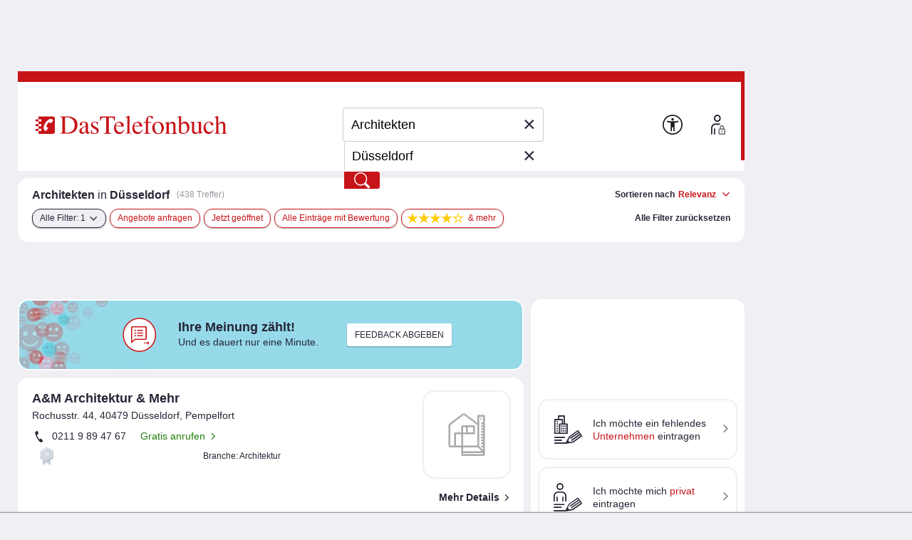

--- FILE ---
content_type: text/html;charset=UTF-8
request_url: https://www.dastelefonbuch.de/Branchen/Architekten/D%C3%BCsseldorf
body_size: 62765
content:


<!doctype html>
<html lang="de" class="no-js">
<head>
    <meta charset="utf-8">
    
    <link rel="stylesheet" href="https://www.dastelefonbuch.de/assets/application_desktop_hitlist-1e6a06a95cdc5695821bdccbc83f8ebd.css" />

    
    

    
    <link rel="preload" href="https://www.dastelefonbuch.de/assets/tb_rub_iconfont/fonts/tb_rub_font-c74f6dcaf3cbefebc84a5fda28bbfdd5.woff" as="font"/>
<link rel="stylesheet" href="https://www.dastelefonbuch.de/assets/tb_rub_iconfont/style-2e53b4f9d37c6352d776d9b43e83e4a0.css" />

    



    <script type="text/javascript" src="https://www.dastelefonbuch.de/assets/tb_ladeanimation-f892ff65d22da0685ac71299c5331b52.js" ></script>





    <meta name="viewport" content="width=device-width, initial-scale=1.0">


    <meta name="tb:textbook:pageType" content="Top-Branche+Stadt">




    <meta name="tb:params:mapping" content="branchCityHitlist">




    <!-- textbook_tb-Release 2.222 -->
    <!-- textbook_tb-Version 1 -->
    <!-- textbook_tb-Creationdate 2025-10-29 10:11 -->
    <!-- textbook-pageType = 'Top-Branche+Stadt' -->


    <!-- aus textbook_tb -->

    
        <title>Architekten in Düsseldorf 2026</title>
        <meta property="og:title" content="Architekten in Düsseldorf 2026"/>
        <meta property="og:type" content="website"/>
        <meta name="twitter:card" content="summary"/>
    
    
        <meta name="description" content="Neubau, Restaurierung oder Umbau geplant? Jetzt Architekten in Düsseldorf hier finden. Adressen 📍 Öffnungszeiten. Online-Terminanfrage 📅."/>
        <meta property="og:description" content="Neubau, Restaurierung oder Umbau geplant? Jetzt Architekten in Düsseldorf hier finden. Adressen 📍 Öffnungszeiten. Online-Terminanfrage 📅."/>
    
    
        <meta name="keywords" content="Architekten Düsseldorf, Telefonbuch Düsseldorf, Branchen-Suche Düsseldorf, Branchenbuch Düsseldorf, Firmen Architekten Düsseldorf, Anschrift Architekten Düsseldorf, Telefonnummer Architekten Düsseldorf, Adresse Architekten Düsseldorf"/>
    

    
         <link rel="canonical" href="https://www.dastelefonbuch.de/Branchen/Architekten/D%C3%BCsseldorf"/>
    
    <!-- ENDE aus textbook_tb -->


<meta property="og:image" content="//bilder.dastelefonbuch.de/Das_Telefonbuch_Deutschland.svg"/>

<meta name="robots" content="index,follow,noarchive,noodp"><!-- Loaded from textbook_tb with Top-Branche+Stadt -->





    
        <!-- cache begin layout common head key=www -->
        <link rel="shortcut icon" href="https://www.dastelefonbuch.de/assets/favicon-34b219b6a7580564b6c6247efbb11810.ico"/>
        <link rel="search" type="application/opensearchdescription+xml" title="DasTelefonbuch" href="https://www.dastelefonbuch.de/assets/OpenSearch-73af85e67b6e89f42d756f6799610da8.xml"/>
        

	<link rel="apple-touch-icon" sizes="180x180" href="https://www.dastelefonbuch.de/assets/apple-touch-icon-180-b9c9a5d5ce9ce196546b253328e1d545.png"/>
	<link rel="icon" type="image/png" sizes="32x32" href="https://www.dastelefonbuch.de/assets/favicon-32x32-adcdb52f616c8006bc95109d2f6bbfca.png"/>
	<link rel="icon" type="image/png" sizes="16x16" href="https://www.dastelefonbuch.de/assets/favicon-16x16-ab181932b6afa85e40a7713b64a04715.png"/>
	<link rel="manifest" href="https://www.dastelefonbuch.de/assets/site-51c04de753f631dfa69839195850c7fd.webmanifest"/>
	<link rel="mask-icon" color="#c71418" href="https://www.dastelefonbuch.de/assets/safari-pinned-tab-a102b742f7b3dd78a07c0b5abac8483a.svg"/>
	<meta name="msapplication-TileColor" content="#c71418"/>
	<meta name="msapplication-config" content="https://www.dastelefonbuch.de/assets/browserconfig-f3c346059d76e256b7a4f9c5226d509a.xml"/>
	<meta name="theme-color" content="#c71418"/>


        <!-- cache end -->
    


<script type="text/javascript" src="https://www.dastelefonbuch.de/assets/42-f540009893b5e6a80d384697b17e40f7.js" ></script>
<script type="text/javascript" src="https://www.dastelefonbuch.de/assets/localStorageHandler-3c17738d779740df5151b98287da4614.js" ></script>





    <script src="https://wipe.de/wa.js"></script>
<script>
try{
var tbSessionStorageHandler = new TbSessionStorageHandler();
var isWipePersistentConsent = tbSessionStorageHandler.getWaConsent() || document.cookie.split("; ").some(c => c.startsWith("_wwau="));
var wwa$ = (_WA_) ? _WA_.getAnalyzer("TB", { xdt: { asTarget: true }, trackAdb: true, trackAdbRate: 2, domain: ".dastelefonbuch.de", trackClicks: true, trackPagePerf: true, useCookies: isWipePersistentConsent }) : null;
}catch(e){console.log('[wwa]: '+e);}
</script>
<script>
try{
wwa$.xdt.autoEnable({ targets: [], viaMessage: [ "terminwunsch.de" ] });
}catch(e){console.log('[wwa]: '+e);}
</script>


    
        <meta name="layout" content="layout_desktop_hitlist"/>

        <!-- TBSEOWNT-20279 TBSEOWNT-20367 -->
        
        
            <script>
                document.addEventListener('DOMContentLoaded', function () {
                    if (typeof _AppCommon.checkIfAndLoadFacebookPixelBasisCode === 'function') {
                        const pixelOptions = {
                            trackMetaPixelSearchEvent: true,
                            trackMetaPixelPageViewEvent : true,
                            kw: "Architekten",
                            ci: "Düsseldorf"
                        }
                        _AppCommon.checkIfAndLoadFacebookPixelBasisCode(pixelOptions);
                    } else {
                        console.error('checkIfAndLoadFacebookPixelBasisCode() nicht definiert - Facebook-Pixel Basis-Code kann nicht eingebunden werden.');
                    }
                });
            </script>
        
    

    <link rel="dns-prefetch" href="https://mm.mapandroute.de">

    
    <link rel="preload" as="style" href="https://cdn.consentmanager.net/delivery/cmp.min.css" id="preloadStyle" />
    <script>
        window.addEventListener('load', function() {
            var preloadLink = document.getElementById('preloadStyle');
            preloadLink.rel = 'stylesheet';
        });
    </script>
    



    

    

    <script>if(!("gdprAppliesGlobally" in window)){window.gdprAppliesGlobally=true}if(!("cmp_id" in window)||window.cmp_id<1){window.cmp_id=0}if(!("cmp_cdid" in window)){window.cmp_cdid="a66b6855a183"}if(!("cmp_params" in window)){window.cmp_params=""}if(!("cmp_host" in window)){window.cmp_host="b.delivery.consentmanager.net"}if(!("cmp_cdn" in window)){window.cmp_cdn="cdn.consentmanager.net"}if(!("cmp_proto" in window)){window.cmp_proto="https:"}if(!("cmp_codesrc" in window)){window.cmp_codesrc="1"}window.cmp_getsupportedLangs=function(){var b=["DE","EN","FR","IT","NO","DA","FI","ES","PT","RO","BG","ET","EL","GA","HR","LV","LT","MT","NL","PL","SV","SK","SL","CS","HU","RU","SR","ZH","TR","UK","AR","BS"];if("cmp_customlanguages" in window){for(var a=0;a<window.cmp_customlanguages.length;a++){b.push(window.cmp_customlanguages[a].l.toUpperCase())}}return b};window.cmp_getRTLLangs=function(){var a=["AR"];if("cmp_customlanguages" in window){for(var b=0;b<window.cmp_customlanguages.length;b++){if("r" in window.cmp_customlanguages[b]&&window.cmp_customlanguages[b].r){a.push(window.cmp_customlanguages[b].l)}}}return a};window.cmp_getlang=function(a){if(typeof(a)!="boolean"){a=true}if(a&&typeof(cmp_getlang.usedlang)=="string"&&cmp_getlang.usedlang!==""){return cmp_getlang.usedlang}return window.cmp_getlangs()[0]};window.cmp_extractlang=function(a){if(a.indexOf("cmplang=")!=-1){a=a.substr(a.indexOf("cmplang=")+8,2).toUpperCase();if(a.indexOf("&")!=-1){a=a.substr(0,a.indexOf("&"))}}else{a=""}return a};window.cmp_getlangs=function(){var g=window.cmp_getsupportedLangs();var c=[];var f=location.hash;var e=location.search;var j="cmp_params" in window?window.cmp_params:"";var a="languages" in navigator?navigator.languages:[];if(cmp_extractlang(f)!=""){c.push(cmp_extractlang(f))}else{if(cmp_extractlang(e)!=""){c.push(cmp_extractlang(e))}else{if(cmp_extractlang(j)!=""){c.push(cmp_extractlang(j))}else{if("cmp_setlang" in window&&window.cmp_setlang!=""){c.push(window.cmp_setlang.toUpperCase())}else{if("cmp_langdetect" in window&&window.cmp_langdetect==1){c.push(window.cmp_getPageLang())}else{if(a.length>0){for(var d=0;d<a.length;d++){c.push(a[d])}}if("language" in navigator){c.push(navigator.language)}if("userLanguage" in navigator){c.push(navigator.userLanguage)}}}}}}var h=[];for(var d=0;d<c.length;d++){var b=c[d].toUpperCase();if(b.length<2){continue}if(g.indexOf(b)!=-1){h.push(b)}else{if(b.indexOf("-")!=-1){b=b.substr(0,2)}if(g.indexOf(b)!=-1){h.push(b)}}}if(h.length==0&&typeof(cmp_getlang.defaultlang)=="string"&&cmp_getlang.defaultlang!==""){return[cmp_getlang.defaultlang.toUpperCase()]}else{return h.length>0?h:["EN"]}};window.cmp_getPageLangs=function(){var a=window.cmp_getXMLLang();if(a!=""){a=[a.toUpperCase()]}else{a=[]}a=a.concat(window.cmp_getLangsFromURL());return a.length>0?a:["EN"]};window.cmp_getPageLang=function(){var a=window.cmp_getPageLangs();return a.length>0?a[0]:""};window.cmp_getLangsFromURL=function(){var c=window.cmp_getsupportedLangs();var b=location;var m="toUpperCase";var g=b.hostname[m]()+".";var a=b.pathname[m]()+"/";var f=[];for(var e=0;e<c.length;e++){var j=a.substring(0,c[e].length+1);if(g.substring(0,c[e].length+1)==c[e]+"."){f.push(c[e][m]())}else{if(c[e].length==5){var k=c[e].substring(3,5)+"-"+c[e].substring(0,2);if(g.substring(0,k.length+1)==k+"."){f.push(c[e][m]())}}else{if(j==c[e]+"/"||j=="/"+c[e]){f.push(c[e][m]())}else{if(j==c[e].replace("-","/")+"/"||j=="/"+c[e].replace("-","/")){f.push(c[e][m]())}else{if(c[e].length==5){var k=c[e].substring(3,5)+"-"+c[e].substring(0,2);var h=a.substring(0,k.length+1);if(h==k+"/"||h==k.replace("-","/")+"/"){f.push(c[e][m]())}}}}}}}return f};window.cmp_getXMLLang=function(){var c=document.getElementsByTagName("html");if(c.length>0){var c=c[0]}else{c=document.documentElement}if(c&&c.getAttribute){var a=c.getAttribute("xml:lang");if(typeof(a)!="string"||a==""){a=c.getAttribute("lang")}if(typeof(a)=="string"&&a!=""){var b=window.cmp_getsupportedLangs();return b.indexOf(a.toUpperCase())!=-1||b.indexOf(a.substr(0,2).toUpperCase())!=-1?a:""}else{return""}}};(function(){var B=document;var C=B.getElementsByTagName;var o=window;var t="";var h="";var k="";var D=function(e){var i="cmp_"+e;e="cmp"+e+"=";var d="";var l=e.length;var G=location;var H=G.hash;var w=G.search;var u=H.indexOf(e);var F=w.indexOf(e);if(u!=-1){d=H.substring(u+l,9999)}else{if(F!=-1){d=w.substring(F+l,9999)}else{return i in o&&typeof(o[i])!=="function"?o[i]:""}}var E=d.indexOf("&");if(E!=-1){d=d.substring(0,E)}return d};var j=D("lang");if(j!=""){t=j;k=t}else{if("cmp_getlang" in o){t=o.cmp_getlang().toLowerCase();h=o.cmp_getlangs().slice(0,3).join("_");k=o.cmp_getPageLangs().slice(0,3).join("_");if("cmp_customlanguages" in o){var m=o.cmp_customlanguages;for(var x=0;x<m.length;x++){var a=m[x].l.toLowerCase();if(a==t){t="en"}}}}}var q=("cmp_proto" in o)?o.cmp_proto:"https:";if(q!="http:"&&q!="https:"){q="https:"}var n=("cmp_ref" in o)?o.cmp_ref:location.href;if(n.length>300){n=n.substring(0,300)}var z=function(d){var I=B.createElement("script");I.setAttribute("data-cmp-ab","1");I.type="text/javascript";I.async=true;I.src=d;var H=["body","div","span","script","head"];var w="currentScript";var F="parentElement";var l="appendChild";var G="body";if(B[w]&&B[w][F]){B[w][F][l](I)}else{if(B[G]){B[G][l](I)}else{for(var u=0;u<H.length;u++){var E=C(H[u]);if(E.length>0){E[0][l](I);break}}}}};var b=D("design");var c=D("regulationkey");var y=D("gppkey");var s=D("att");var f=o.encodeURIComponent;var g=false;try{g=B.cookie.length>0}catch(A){g=false}var p=q+"//"+o.cmp_host+"/delivery/cmp.php?";p+=("cmp_id" in o&&o.cmp_id>0?"id="+o.cmp_id:"")+("cmp_cdid" in o?"&cdid="+o.cmp_cdid:"")+"&h="+f(n);p+=(b!=""?"&cmpdesign="+f(b):"")+(c!=""?"&cmpregulationkey="+f(c):"")+(y!=""?"&cmpgppkey="+f(y):"");p+=(s!=""?"&cmpatt="+f(s):"")+("cmp_params" in o?"&"+o.cmp_params:"")+(g?"&__cmpfcc=1":"");z(p+"&l="+f(t)+"&ls="+f(h)+"&lp="+f(k)+"&o="+(new Date()).getTime());var r="js";var v=D("debugunminimized")!=""?"":".min";if(D("debugcoverage")=="1"){r="instrumented";v=""}if(D("debugtest")=="1"){r="jstests";v=""}z(q+"//"+o.cmp_cdn+"/delivery/"+r+"/cmp_final"+v+".js")})();window.cmp_addFrame=function(b){if(!window.frames[b]){if(document.body){var a=document.createElement("iframe");a.style.cssText="display:none";if("cmp_cdn" in window&&"cmp_ultrablocking" in window&&window.cmp_ultrablocking>0){a.src="//"+window.cmp_cdn+"/delivery/empty.html"}a.name=b;a.setAttribute("title","Intentionally hidden, please ignore");a.setAttribute("role","none");a.setAttribute("tabindex","-1");document.body.appendChild(a)}else{window.setTimeout(window.cmp_addFrame,10,b)}}};window.cmp_rc=function(c,b){var l="";try{l=document.cookie}catch(h){l=""}var j="";var f=0;var g=false;while(l!=""&&f<100){f++;while(l.substr(0,1)==" "){l=l.substr(1,l.length)}var k=l.substring(0,l.indexOf("="));if(l.indexOf(";")!=-1){var m=l.substring(l.indexOf("=")+1,l.indexOf(";"))}else{var m=l.substr(l.indexOf("=")+1,l.length)}if(c==k){j=m;g=true}var d=l.indexOf(";")+1;if(d==0){d=l.length}l=l.substring(d,l.length)}if(!g&&typeof(b)=="string"){j=b}return(j)};window.cmp_stub=function(){var a=arguments;__cmp.a=__cmp.a||[];if(!a.length){return __cmp.a}else{if(a[0]==="ping"){if(a[1]===2){a[2]({gdprApplies:gdprAppliesGlobally,cmpLoaded:false,cmpStatus:"stub",displayStatus:"hidden",apiVersion:"2.2",cmpId:31},true)}else{a[2](false,true)}}else{if(a[0]==="getUSPData"){a[2]({version:1,uspString:window.cmp_rc("__cmpccpausps","1---")},true)}else{if(a[0]==="getTCData"){__cmp.a.push([].slice.apply(a))}else{if(a[0]==="addEventListener"||a[0]==="removeEventListener"){__cmp.a.push([].slice.apply(a))}else{if(a.length==4&&a[3]===false){a[2]({},false)}else{__cmp.a.push([].slice.apply(a))}}}}}}};window.cmp_gpp_ping=function(){return{gppVersion:"1.1",cmpStatus:"stub",cmpDisplayStatus:"hidden",signalStatus:"not ready",supportedAPIs:["2:tcfeuv2","5:tcfcav1","7:usnat","8:usca","9:usva","10:usco","11:usut","12:usct"],cmpId:31,sectionList:[],applicableSections:[0],gppString:"",parsedSections:{}}};window.cmp_dsastub=function(){var a=arguments;a[0]="dsa."+a[0];window.cmp_gppstub(a)};window.cmp_gppstub=function(){var c=arguments;__gpp.q=__gpp.q||[];if(!c.length){return __gpp.q}var h=c[0];var g=c.length>1?c[1]:null;var f=c.length>2?c[2]:null;var a=null;var j=false;if(h==="ping"){a=window.cmp_gpp_ping();j=true}else{if(h==="addEventListener"){__gpp.e=__gpp.e||[];if(!("lastId" in __gpp)){__gpp.lastId=0}__gpp.lastId++;var d=__gpp.lastId;__gpp.e.push({id:d,callback:g});a={eventName:"listenerRegistered",listenerId:d,data:true,pingData:window.cmp_gpp_ping()};j=true}else{if(h==="removeEventListener"){__gpp.e=__gpp.e||[];a=false;for(var e=0;e<__gpp.e.length;e++){if(__gpp.e[e].id==f){__gpp.e[e].splice(e,1);a=true;break}}j=true}else{__gpp.q.push([].slice.apply(c))}}}if(a!==null&&typeof(g)==="function"){g(a,j)}};window.cmp_msghandler=function(d){var a=typeof d.data==="string";try{var c=a?JSON.parse(d.data):d.data}catch(f){var c=null}if(typeof(c)==="object"&&c!==null&&"__cmpCall" in c){var b=c.__cmpCall;window.__cmp(b.command,b.parameter,function(h,g){var e={__cmpReturn:{returnValue:h,success:g,callId:b.callId}};d.source.postMessage(a?JSON.stringify(e):e,"*")})}if(typeof(c)==="object"&&c!==null&&"__uspapiCall" in c){var b=c.__uspapiCall;window.__uspapi(b.command,b.version,function(h,g){var e={__uspapiReturn:{returnValue:h,success:g,callId:b.callId}};d.source.postMessage(a?JSON.stringify(e):e,"*")})}if(typeof(c)==="object"&&c!==null&&"__tcfapiCall" in c){var b=c.__tcfapiCall;window.__tcfapi(b.command,b.version,function(h,g){var e={__tcfapiReturn:{returnValue:h,success:g,callId:b.callId}};d.source.postMessage(a?JSON.stringify(e):e,"*")},b.parameter)}if(typeof(c)==="object"&&c!==null&&"__gppCall" in c){var b=c.__gppCall;window.__gpp(b.command,function(h,g){var e={__gppReturn:{returnValue:h,success:g,callId:b.callId}};d.source.postMessage(a?JSON.stringify(e):e,"*")},"parameter" in b?b.parameter:null,"version" in b?b.version:1)}if(typeof(c)==="object"&&c!==null&&"__dsaCall" in c){var b=c.__dsaCall;window.__dsa(b.command,function(h,g){var e={__dsaReturn:{returnValue:h,success:g,callId:b.callId}};d.source.postMessage(a?JSON.stringify(e):e,"*")},"parameter" in b?b.parameter:null,"version" in b?b.version:1)}};window.cmp_setStub=function(a){if(!(a in window)||(typeof(window[a])!=="function"&&typeof(window[a])!=="object"&&(typeof(window[a])==="undefined"||window[a]!==null))){window[a]=window.cmp_stub;window[a].msgHandler=window.cmp_msghandler;window.addEventListener("message",window.cmp_msghandler,false)}};window.cmp_setGppStub=function(a){if(!(a in window)||(typeof(window[a])!=="function"&&typeof(window[a])!=="object"&&(typeof(window[a])==="undefined"||window[a]!==null))){window[a]=window.cmp_gppstub;window[a].msgHandler=window.cmp_msghandler;window.addEventListener("message",window.cmp_msghandler,false)}};if(!("cmp_noiframepixel" in window)){window.cmp_addFrame("__cmpLocator")}if((!("cmp_disableusp" in window)||!window.cmp_disableusp)&&!("cmp_noiframepixel" in window)){window.cmp_addFrame("__uspapiLocator")}if((!("cmp_disabletcf" in window)||!window.cmp_disabletcf)&&!("cmp_noiframepixel" in window)){window.cmp_addFrame("__tcfapiLocator")}if((!("cmp_disablegpp" in window)||!window.cmp_disablegpp)&&!("cmp_noiframepixel" in window)){window.cmp_addFrame("__gppLocator")}if((!("cmp_disabledsa" in window)||!window.cmp_disabledsa)&&!("cmp_noiframepixel" in window)){window.cmp_addFrame("__dsaLocator")}window.cmp_setStub("__cmp");if(!("cmp_disabletcf" in window)||!window.cmp_disabletcf){window.cmp_setStub("__tcfapi")}if(!("cmp_disableusp" in window)||!window.cmp_disableusp){window.cmp_setStub("__uspapi")}if(!("cmp_disablegpp" in window)||!window.cmp_disablegpp){window.cmp_setGppStub("__gpp")}if(!("cmp_disabledsa" in window)||!window.cmp_disabledsa){window.cmp_setGppStub("__dsa")};
    /* no changes above this line */
        window.cmp_addFrame("__cmapiLocator");
        window.cmp_addFrame("__cmpLocator");    // remove this line to remove IAB TCF v1 support
        window.cmp_addFrame("__uspapiLocator"); // remove this line to remove IAB USP support
        window.cmp_addFrame("__tcfapiLocator"); // remove this line to remove IAB TCF v2 support
        window.cmp_setStub("__cmapi");
        window.cmp_setStub("__cmp");            // remove this line to remove IAB TCF v1 support
        window.cmp_setStub("__tcfapi");         // remove this line to remove IAB TCF v2 support
        window.cmp_setStub("__uspapi");         // remove this line to remove IAB USP support
    /* no changes below this line */
    </script>

    
    

    



<script>
try{(function() {
   function onConsent() {
      var cd = __cmp("getCMPData");
      if (cd && cd.vendorConsents) {
      	 var wipePersConsent = !!cd.vendorConsents["c22186"];
         wwa$.setOptions({ useCookies: wipePersConsent });
		 // Entscheidung merken
		 if (typeof tbSessionStorageHandler == "undefined") {
			 try {
				var tbSessionStorageHandler = new TbSessionStorageHandler();
				tbSessionStorageHandler.setWaConsent(wipePersConsent);
			 } catch (e) {
				console.log("onConsent(): no TbSessionStorageHandler found");
			 }
		 } else {
		 	tbSessionStorageHandler.setWaConsent(wipePersConsent);
         }
	  }
   }
   __cmp("addEventListener", ["consent", onConsent, false], null);
})();}catch(e){console.log('[wwa]: '+e);}
</script>

    
    <script data-cmp-vendor="s2639" class="cmplazyload" data-cmp-src="/static/js/prebid9.22.0.js"></script>


<script>
    var pbjs = pbjs || {};
    pbjs.que = pbjs.que || [];

    pbjs.que.push(function () {
        pbjs.setConfig({
            debug: false,
            // Configure your consent management platform
            // https://docs.prebid.org/dev-docs/modules/consentManagement.html
            consentManagement: {
                gdpr: {
                    cmpApi: "iab",
                    timeout: 5000,
                    rules: [
                        {
                            purpose: "storage",
                            enforcePurpose: true,
                            enforceVendor: true,
                        },
                        {
                            purpose: "basicAds",
                            enforcePurpose: true,
                            enforceVendor: true,
                        },
                        {
                            purpose: "measurement",
                            enforcePurpose: true,
                            enforceVendor: true,
                            vendorExceptions: [],
                        },
                    ],
                },
            },
            userSync: {
                userIds: [
                    {
                        name: "sharedId",
                        storage: {
                            type: "cookie",
                            name: "_sharedID",
                            expires: 30,
                        },
                    },
                ],
            },
        });

        // Enable analytics
        pbjs.enableAnalytics([
            {
                provider: "agma",
                options: {
                    code: "dastelef", // make sure you use your own code provided by agma
                    triggerEvent: "auctionEnd", // this makes sure that the analytics event is fired, event if there is no real auction
                },
            },
        ]);

        pbjs.addAdUnits([
            {
                code: "agma",
                mediaTypes: {
                    banner: {
                        sizes: [[1, 1]],
                    },
                },
                bids: [],
            },
        ]);

    });

	function requestAgma() {
		pbjs.que.push(function () {
			pbjs.requestBids();
		});
    }
</script>


    
<!-- TBSEOWNT-19832: Das Rendern von bekanntem Highfivve-Header-Script-Teil
    muss auch nach Optimierung in TBSEOWNT-19820 weiterhin im <head> geladen werden.
    Daher hier Ausschluss für restliche Provider
-->

    

    

    


</head>
<body id="top" class="desktop hitlist new safari ">
    

<!-- TBSEOWNT-19820: Das Rendern ist für genannte PageTypes an Bedingungen geknüpft und kann daher nicht hier erfolgen.
    Es verbleibt also weiterhin direkt in den betreffenden Views, aber dann im body.
    Für die restlichen Fälle wird jedoch an dieser zentralen Stelle gerendert.
    Dies betrifft nicht das HighFivveNationalBannerProviderTemplates.SUPPORTING_HTML_SCRIPT, was weiterhin
    aber jetzt an anderer Stelle im head geladen werden muss - siehe TBSEOWNT-19832
-->

    
<!-- TBSEOWNT-19832: Das Rendern von bekanntem Highfivve-Header-Script-Teil
    muss auch nach Optimierung in TBSEOWNT-19820 weiterhin im <head> geladen werden.
    Daher hier Ausschluss nötig und dies dann separat an anderer Stelle geladen
-->

    
        
<!-- BEGIN AditionAsync-supportingHTML -->
<style>
#sticky_ad_bottom {z-index: 100;left: 4px;bottom: 0px;margin-left: 12px;text-align: center;width: 964px;position: fixed;background-color: #fff;}
.sticky_ad_bottom_space {height: 100px;width: 769px;clear: both;}
</style>
<!-- END AditionAsync-supportingHTML -->

    

    
        <!-- BEGIN ADITIONTAG ASYNC -->
<script class='aditionAsync' type='text/javascript'>
var adition = adition || {};
adition.srq = adition.srq || [];
(function() {
var script = document.createElement('script');
script.type = 'text/javascript';
script.src = (document.location.protocol === 'https:' ? 'https:' : 'http:') + '//imagesrv.adition.com/js/srp.js';
script.charset = 'utf-8';
script.async = true;
var firstScript = document.getElementsByTagName('script')[0];
firstScript.parentNode.insertBefore(script, firstScript);
})()
</script>

<script class='aditionAsync' type='text/javascript'>
adition.srq.push(function(api) {
api.registerAdfarm('ad13.adfarm1.adition.com')
.setProfile('kw', 'architekten')
.setProfile('buid', '39')
.setProfile('buaid', '211001')
.setProfile('kgs', '05111000000')
.setProfile('loc', 'duesseldorf')
.setProfile('pg', 'tl')
.setProfile('taoid', '')
.disableIpTargeting();
api.configureRenderSlot('banner-top')
.setProfile('sz', '728x90')
.setContentunitId(4230753);
api.configureRenderSlot('banner-hitlist-top')
.setProfile('sz', '560x60')
.setContentunitId(4230755);
api.configureRenderSlot('banner-hitlist')
.setProfile('sz', '560x60')
.setContentunitId(4434753);
api.configureRenderSlot('banner-right-skytop')
.setProfile('sz', '120x600')
.setContentunitId(4230751);
api.configureRenderSlot('contextBanner1')
.setProfile('sz', '200x300')
.setContentunitId(4230752);
api.configureRenderSlot('banner-right')
.setProfile('sz', '120x600')
.setContentunitId(4231156);
api.configureRenderSlot('banner-scroll-reveal')
.setProfile('sz', '800x800')
.setContentunitId(4255878);
api.configureRenderSlot('banner-footer')
.setProfile('sz', '728x90')
.setContentunitId(4230754);
const parts = ("; " + document.cookie).split("; euconsent-v2=");
let cookieTcString;
if (parts.length === 2) {
cookieTcString = parts.pop().split(';').shift();
}
if (typeof(__tcfapi) !== 'undefined') {
__tcfapi('addEventListener', 2, function (tcData, success) {
if (success && tcData.eventStatus === 'tcloaded') {
console.log('[Adition Async] tcfapi event "' + tcData.eventStatus + '" received.');
let tcString = tcData.tcString;
if (typeof(tcString) === 'undefined' && typeof(cookieTcString) !== 'undefined') {
tcString = cookieTcString;
}
if (typeof(tcString) !== 'undefined') {
try {
api.consentService.setGdprConsent(tcString)
.setGdpr(1)
.setGdprPd(0);
console.log('[Adition Async] set GDPR consent');
} catch (e) {
console.warn('[Adition Async] exception thrown while setting GDPR consent: ' + e);
}
}
api.load().completeRendering();
__tcfapi('removeEventListener', 2, function (success) {
if (success) {
console.log('[Adition Async] tcfapi event listener "'+tcData.listenerId+'" removed');
}
}, tcData.listenerId);
}
});
} else {
console.warn('[Adition Async] __tcfapi() not available—cannot set GDPR consent');
} 
});
</script>
<!-- END ADITIONTAG ASYNC -->

    

    
        <!-- BEGIN LIW Tracking Pixel TL -->
<script type="text/plain" class="cmplazyload" data-cmp-vendor="c4664">
var script = document.createElement('script');
script.src = "//ldsa.l-iw.de/jdeliver/ext/tb-ins.js";
script.async = true;
document.getElementsByTagName('head')[0].appendChild(script);
</script>
<!-- END LIW Tracking Pixel TL -->

    




    
    

    

    
    

    <div class="tb">

            
                

<aside class="banner_right" aria-hidden="true">
	
	<div class="adv hide">Anzeigen</div>

	


    


<div class="sb_block werbung noprint">
    <!-- BEGIN ADITIONTAG Website-Tag Werbeplatz: TB Rechtsbanner Skytop Trefferlise (Bereich: 120x600) -->
<div id="banner-right-skytop">
<script type="text/javascript">
adition.srq.push(function(api) {
api.renderSlot("banner-right-skytop");
});
</script>
</div>
<!-- END ADITIONTAG -->


</div>




    <div class="sb_block context hide" data-biscope="39"></div>
    


	 
  <div class="sb_block werbung noprint">
    <!-- BEGIN ADITIONTAG Website-Tag Werbeplatz: TB Kontext-Trefferliste (Bereich: 200x300) -->
<div id="contextBanner1">
<script type="text/javascript">
adition.srq.push(function(api) {
api.renderSlot("contextBanner1");
});
</script>
</div>
<!-- END ADITIONTAG -->


  </div>




    <div class="sb_block context hide" data-biscope="39"></div>
    
        
            

    

        
    
    

<div class="sb_block werbung noprint">
    <!-- BEGIN ADITIONTAG Website-Tag Werbeplatz: TB Rechtsbanner Trefferlise (Bereich: 120x600) -->
<div id="banner-right">
<script type="text/javascript">
adition.srq.push(function(api) {
api.renderSlot("banner-right");
});
</script>
</div>
<!-- END ADITIONTAG -->


</div>






	
	
		
			<div class="sb_block market hide" id="offers-wrapper"
				 data-pubno="102"
				 data-bookno="39"
				 data-bookSection="211001">
			</div>
		
	

</aside>
                


	<aside class="banner_top noprint" aria-hidden="true"><!-- BEGIN ADITIONTAG Website-Tag Werbeplatz: TB Kopfbanner Trefferliste und Detailseite (Bereich: 728x90) -->
<div id="banner-top">
<script type="text/javascript">
adition.srq.push(function(api) {
api.renderSlot("banner-top");
});
</script>
</div>
<!-- END ADITIONTAG -->

</aside>
	



            

            <div id="wrap">

                
                    

<header>
    
    
    
    
    
    

    <div class="logo">
    
    
    

    <a href="https://www.dastelefonbuch.de/" onclick="return wwa$ && wwa$.logAction('Header TB-Logo')">
        <img src="[data-uri]" alt="Das Logo von Das Telefonbuch - alles in einem">
    </a>

    
        
    
</div>





    
        





    <div class="searchwrap">


    <form action="https://www.dastelefonbuch.de/Suche" method="post" name="search_form" class="search_form" enctype="application/x-www-form-urlencoded" aria-label="Formular Suchmaske" target="_self" id="search_form" >
        <fieldset>
            <legend class="sronly">
                In Das Telefonbuch suchen
            </legend>
            
            
                
            

            

            
            <div class="clear_input_div">
                
                    <label class="hidden" for="form_kw">Wer/Was</label>
                
                
                

<!-- currentIconContext='Top-Branche+Stadt' -->
<div class="fuelsearch hide">
    <i class="icon icon_benzinpreise">Benzinpreissuche</i>
</div>
<div class="fuelsearch hide">
    <i class="icon icon_eladesaeulen">E-Ladestationen</i>
</div>
<div class="fuelsearch hide">
    <i class="icon icon_geldautomat">Geldautomaten-Suche</i>
</div>
<div class="fuelsearch hide">
    <i class="icon icon_apothekennotdienst">Apotheken-Notdienste suchen</i>
</div>
<div class="fuelsearch hide">
    <i class="icon icon_kino">Kinosuche</i>
</div>
<div class="fuelsearch hide">
    <i class="icon icon_kinofilme">Filmsuche</i>
</div>



                
                <input type="text" id="form_kw" name="kw" value="Architekten" class="fillit initFocus" placeholder="Wer/Was" aria-label="Wer/Was" autocomplete="off" autocapitalize="off" spellcheck="false" maxlength="256" />
                <button type="button" tabindex="-1" id="tbr_clear_input_keyword" class="clear_input">×</button>
            </div>

            
            <div class="clear_input_div">
                
                    <label class="hidden" for="form_ci">Wo</label>
                
                <input type="text" id="form_ci" name="ci" value="Düsseldorf" class="fillit" placeholder="Wo" aria-label="Wo" autocomplete="off" autocapitalize="off" spellcheck="false" maxlength="256" />
                <button type="button" tabindex="-1" id="tbr_clear_input_location" class="clear_input">×</button>

                <button type="button" class="use_place" onclick="return wwa$ && wwa$.logAction('Ortung aktivieren')">
    <i class="icon icon_standort">
        <span class="sronly">
            Standort nutzen
        </span>
    </i>
</button>
            </div>

            

 


<input type="hidden" name="cidistrict" id="cidistrict" value="" />
<input type="hidden" name="ciquarter" id="ciquarter" value="" />
<input type="hidden" name="ciid" id="ciid" value="" />



<input type="hidden" name="suggestorLoc" id="suggestorLoc" value="false" />
<input type="hidden" name="kgs" id="kgs" value="" />
<input type="hidden" name="rgid" id="rgid" value="" />


<input type="hidden" name="lat" id="form_lat" value="" />
<input type="hidden" name="lon" id="form_lon" value="" />



            <button type="submit"
                    value="Finden"
                    title="Finden"
                    onclick="return wwa$ && wwa$.logAction('Header Finden', this)">
                <i class="icon icon_suchen">Finden</i>
            </button>

        </fieldset>

    </form>

    
    
    
        
<div id="userInputKwCi" style="display:none;"
	 data-uikw="Architekten" 
     data-uici="Düsseldorf"></div>

    
</div>

    

    <a href="https://www.dastelefonbuch.de/Barrierefrei" class="to_bflp" title="Zur Informationsseite Barrierefreiheit" onclick="return wwa$ && wwa$.logAction('Barrierefreiheit')">
    <img src="https://www.dastelefonbuch.de/assets/a11y-0459586adb1d4f918ea8777846889029.svg" loading="lazy" aria-hidden="true" alt=""/>
</a>


    
        
            


    
    
    
    
    
    
    


<div class="userarea ">
    <!-- is not logged in or userplatform disabled-->


    
        
            <a href="https://www.dastelefonbuch.de/up/auth" id="loginButton" title="Anmelden" data-rel="lightcaseiframe" data-lightcasewidth="800px" data-lightcaseheight="565px" onclick="if (!this.href.includes('?from=')) {this.href+='?from='+encodeURIComponent(document.location.href);};return wwa$ && wwa$.logAction('Profil_Anmelden')">
    <span><img src="https://www.dastelefonbuch.de/assets/login-fa15f99cced5791eb1331b694a725ea6.svg" loading="lazy" alt=""/></span>
    <span aria-hidden="true">Anmelden</span>
</a>
        
        
    
</div>
        
    
    <!-- userplatform enabled -->


    

</header>
                

                <main>

                    
                        
                        <div class="top_btn_wrap">
    <a href="#top" id="to_top" class="to_top_btn" title="zum Seitenanfang">
        <i class="icon icon_pfeil-oben">nach oben</i>
    </a>
</div>







                        
                            




<section class="func shadow">
    
    <div>
        



    
    
        
    

    
    
    

    
    
        
        
            
            
        
    

    
    

    <h1 title="Architekten in Düsseldorf"><strong>Architekten</strong> in <strong>Düsseldorf</strong></h1>

    
        

<p data-nosnippet class="hits">
    
    
        
        
        
        
        
            (438 Treffer)
        
    
</p>



    


        
        
            

<div class="sort">
	
		<div class="descr">Sortieren nach</div>
		<div class="overlaywrap">
			<div class="openoverlay cursorPointer">
				
				
				
				Relevanz
				<i class="icon icon_pfeil-unten open"></i>
			</div>
			
















	
	




<div class="overlay" style="display:none;">
	
	<ul class="check">

		
		
			<li class="active">
				<a target="_self" href="https://www.dastelefonbuch.de/Branchen/Architekten/D%C3%BCsseldorf?s=eyJvcmRlcmJ5IjoiY2F0bWF0Y2giLCJjaWlkIjoiNDc5OSJ9" title="Sortieren nach Kundendominierung" onclick="return wwa$ && wwa$.logAction('TL Filter Sortierung Relevanz', this)" rel="nofollow">
					<i class="icon"></i>Relevanz
				</a>
			</li>
		

		
		
			
			
				
					<li>
						
						<a href="https://www.dastelefonbuch.de/Suche/Architekten/Ort/51.226233/6.779035?s=eyJyYWRpdXMiOiIyNTAwMCIsImNpIjoiRFx1MDBmY3NzZWxkb3JmIn0" title="Sortieren nach Entfernung" target="_self" onclick="return wwa$ && wwa$.logAction('TL Filter Sortierung Entfernung Standort', this)" rel="nofollow">
							<i class="icon"></i>Entfernung
						</a>
						
					</li>
				
			
			
			
		

		
		
			<li class="">
				<a href="https://www.dastelefonbuch.de/Branchen/Architekten/D%C3%BCsseldorf?s=eyJvcmRlcmJ5IjoicmF0aW5ncmVsIiwiY2lpZCI6IjQ3OTkifQ" title="Sortieren nach Bewertung" target="_self" onclick="return wwa$ && wwa$.logAction('TL Filter Sortierung Bewertung', this)" rel="nofollow">
					<i class="icon"></i>Bewertung
				</a>
			</li>
		

		
		<li >
			<a href="https://www.dastelefonbuch.de/Branchen/Architekten/D%C3%BCsseldorf?s=eyJvcmRlcmJ5IjoibmFtZSIsImNpaWQiOiI0Nzk5In0" title="Sortieren nach Alphabet" target="_self" onclick="return wwa$ && wwa$.logAction('TL Filter Sortierung A-Z', this)" rel="nofollow">
				<i class="icon"></i>A-Z
			</a>
		</li>

		
		
	    
    </ul>
</div>

		</div>
	
</div>
        
    </div>

    
    <div>
        <ul class="filters">
            
            










<li class="">


	
	
	

	
		<a href="#" class="funcbtn openallfilters">
			Alle Filter: 1<i class="icon icon_pfeil-unten"></i>
		</a>
	

	


</li>
            
            





	<!-- 0: Angebote anfragen 34 -->
	
		
		
		
		
			<li>
				
				
				
				
				
				
					
				
				<!-- fav.message_id: appointments.offer -->
                <a href="https://www.dastelefonbuch.de/Branchen/Architekten/D%C3%BCsseldorf?s=eyJhdCI6IjIsMyIsImZfYXAiOiJPRkZFUiJ9"
                   target="_self" class="" onclick="return wwa$ &amp;&amp; wwa$.logAction(&#39;TL Filter Angebote anfragen&#39;, this);" title="Angebote anfragen">
				
                    Angebote anfragen
				
                </a>
			</li>
		
	

	<!-- 1: Jetzt geöffnet 1 -->
	
		
		
		
		
			<li>
				
				
				
				
				
				
					
				
				<!-- fav.message_id: openings.open -->
                <a href="https://www.dastelefonbuch.de/Branchen/Architekten/D%C3%BCsseldorf?s=eyJhdCI6IjIsMyIsImZfb3QiOiJvcGVuIn0"
                   target="_self" class="" onclick="return wwa$ &amp;&amp; wwa$.logAction(&#39;TL Filter Zeiten Jetzt geöffnet&#39;, this);" title="Jetzt geöffnet">
				
                    Jetzt geöffnet
				
                </a>
			</li>
		
	

	<!-- 2: Alle Einträge mit Bewertung 104 -->
	
		
		
		
		
			<li>
				
				
				
				
				
				
					
				
				<!-- fav.message_id: ratings.1 -->
                <a href="https://www.dastelefonbuch.de/Branchen/Architekten/D%C3%BCsseldorf?s=eyJhdCI6IjIsMyIsImZfcmEiOiJhbnkifQ"
                   target="_self" class="" onclick="return wwa$ &amp;&amp; wwa$.logAction(&#39;TL Filter mit Bewertungen&#39;, this);" title="Alle Einträge mit Bewertung">
				
                    Alle Einträge mit Bewertung
				
                </a>
			</li>
		
	

	<!-- 3: 4 Sterne und mehr 17 -->
	
		
		
		
		
			<li>
				
				
				
				
				
				
					
				
				<!-- fav.message_id: ratings.4 -->
                <a href="https://www.dastelefonbuch.de/Branchen/Architekten/D%C3%BCsseldorf?s=eyJhdCI6IjIsMyIsImZfcmEiOiI0In0"
                   target="_self" class="" onclick="return wwa$ &amp;&amp; wwa$.logAction(&#39;TL Filter vier Sterne +&#39;, this);" title="4 Sterne und mehr">
				
					
					<div class="rating"><i class="icon"></i><i class="icon icon_bewertung">*</i><i class="icon icon_bewertung">*</i><i class="icon icon_bewertung">*</i><i class="icon icon_bewertung">*</i><i class="icon icon_bewertung-leer">*</i> &amp; mehr</div>
				
                </a>
			</li>
		
	

        </ul>

        
         <a href="https://www.dastelefonbuch.de/Suche/Architekten/D%C3%BCsseldorf" target="_self" > Alle Filter zurücksetzen</a>
        
    </div>
</section>
                        

                        



	<aside class="banner_tl" aria-hidden="true"><!-- BEGIN ADITIONTAG Website-Tag Werbeplatz: TB TrefferlistenTopbanner (Bereich: 560x60) -->
<div id="banner-hitlist-top">
<script type="text/javascript">
adition.srq.push(function(api) {
api.renderSlot("banner-hitlist-top");
});
</script>
</div>
<!-- END ADITIONTAG -->

</aside>


                        



                        
                            




    <div class="rightbox">
        
        
            
            
                
                    
                    <!-- hitlist: 438 -->
                    <a href="#inlinemap" class="minimap hidecopy" data-rel="lightcase:map" style="background-image:url(https://mm.mapandroute.de/MiniMap/MiniMap?resulttype=picture&displace=10&symbolset=tb&height=120&width=280&margin=30&pnr=1&vnr=0&projection=wgs84&copyright=false&format=webp&hitlist=6.788255,51.232760;6.740813,51.237903;6.784854,51.223139;6.801684,51.227231;6.789863,51.222578;6.785165,51.210726;6.721231,51.241309;6.779957,51.222137;6.784261,51.226589;6.770658,51.272208;);" onclick="return wwa$ && wwa$.logAction('Kartensuche Kartenansicht-Button aktiviert')" rel="nofollow">
                    </a>
                    <span class="copyright">
                        &copy; 2020 <a href="https://www.openstreetmap.org/copyright">OSM</a> ODbL
                    </span>
                
            
        

        
        

        
        



    <div class="fastentry ">

        
        
        

        <a href="https://firmeneintrag.dastelefonbuch.de/Schnelleintrag/Architekten" target="_blank" onclick="return wwa$ && wwa$.logAction('Trefferliste Schnelleintrag Firma', this)" rel="nofollow noopener">
            <i class="icon icon_firmeneintrag"></i>
            <span><span>Ich m&ouml;chte ein</span> fehlendes <strong>Unternehmen</strong> eintragen</span>
        </a>

        
        
            <a href="https://mein1.dastelefonbuch.de" onclick="return wwa$ && wwa$.logAction('Trefferliste Schnelleintrag Privat', this)" rel="nofollow">
                <i class="icon icon_privateintrag"></i>
                <span>Ich m&ouml;chte mich <strong>privat</strong> eintragen</span>
            </a>
        

    </div>


        
        <!-- default-page type snippet: 'top-branche+stadt:desktop:right'->content -->

            <!-- page type Snippet right - default -->
        
<!-- end default-page type snippet: 'top-branche+stadt:desktop:right'->content -->


        
         
            <!-- cms-free area snippet: '102/39/null:desktop:right' -->
<!--Beginn Publish-Area uid: 2 - right -->





<div class="pubspace hitlistitem bg_lightblue" data-nosnippet >
    
        <figure class="bg picright">
            <image src="https://medien.dastelefonbuch.de/tb-live/Redakteur/Trefferliste/TB_Angebot_2.jpg.webp" alt="" />
        </figure>
    
    <div class="content">
        
            <figure>
                <img src="https://medien.dastelefonbuch.de/tb-live/Redakteur/Freibelegbare_Flächen/tsg_Angebote.svg" width="160" height="160" alt="" />
            </figure>
        
        <p><strong>Angebotsservice&nbsp;</strong>von Das Telefonbuch</p>
<p><a class="arrow" href="https://www.dastelefonbuch.de/Angebotsservice/Angebote" onclick="wwa$.logAction('TBMSG - Flächensnippet [1] - TL Angebot anfragen - geklickt', this);" target="_blank">Jetzt anfragen</a></p>
    </div>
</div>
<!-- End Publish-Area -->
<!-- end cms-free area snippet: '102/39/null:desktop:right' -->
<!-- generated by CmsService.getFreeAreaSnippet() for wwa -->
<script type="text/javascript" about="freeAreas">
var wwaAttrFreeArea = wwaAttrFreeArea || {};
wwaAttrFreeArea['102/39/null:desktop:right']='right:';
</script>
        

        
        

        
         
            

	<div class="verlag">
		Ihr Verlag Das&nbsp;Telefonbuch<br />
		<a href="http://www.schwannverlag.de" target="_blank" onclick="return wwa$ && wwa$.logOutboundLink('TL Verlagslogo')" rel="nofollow noopener">
			<img src="https://media.v4all.de/0122/verlagslogos/102.gif" alt="Schwann Verlag KG" />
		</a>
	</div>


        
    </div>


                        
                    

                    
                        










    
    
    
    <div itemscope itemtype="https://schema.org/SearchResultsPage" id="entrycontainer" class="entrycontainer ">
        <div itemprop="mainEntity" itemscope itemtype="https://schema.org/ItemList" id="entrylist">
    
            
            
                
                
                    
                
            
            <meta itemprop="name" content="Architekten  in Düsseldorf"/>


    
    
        <div class="uppercover">
    

    
        






<!-- is not logged in or userplatform disabled-->










        

    

    
    <!-- default-page type snippet: 'top-branche+stadt::top'->content -->

        <!-- page type Snippet top - default -->
    
<!-- end default-page type snippet: 'top-branche+stadt::top'->content -->


    
    
        <!-- cms-free area snippet: '102/39/null:desktop:top' -->
<!--Beginn Publish-Area uid: 9 - top -->





<div class="pubspace hitlistitem bg_blue" data-nosnippet >
    
        <figure class="bg picleft">
            <image src="https://medien.dastelefonbuch.de/tb-live/Redakteur/Freibelegbare_Flächen/meinungsumfrage_oben.jpg.webp" alt="" />
        </figure>
    
    <div class="content">
        
            <figure>
                <img src="https://medien.dastelefonbuch.de/tb-live/Redakteur/Trefferliste/tsg_icon_Userfeedback2_new.svg" width="155" height="155" alt="" />
            </figure>
        
        <p><strong>Ihre Meinung zählt! </strong>Und es dauert nur eine Minute.<p><a class="btn blight" href="https://www.surveymonkey.de/r/GVY8FTF?Endgeraet=crawler&amp;Traffic=SEO&amp;Suchwort=Architekten&amp;Suchort=D%C3%BCsseldorf&amp;URL=https%3A%2F%2Fwww.dastelefonbuch.de%2FBranchen%2FArchitekten%2FD%25C3%25BCsseldorf" onclick="return wwa$ &amp;&amp;  wwa$.logAction('TL_Nutzerbefragung_starten', this);" rel="noopener" target="_blank">Feedback abgeben</a></p></p>
    </div>
</div>
<!-- End Publish-Area -->
<!-- end cms-free area snippet: '102/39/null:desktop:top' -->
<!-- generated by CmsService.getFreeAreaSnippet() for wwa -->
<script type="text/javascript" about="freeAreas">
var wwaAttrFreeArea = wwaAttrFreeArea || {};
wwaAttrFreeArea['102/39/null:desktop:top']='top:';
</script>
    

    
        
        
            
            
                
            

            
            
                
                    
   

                
            

            

            

            
            







    




    
        
  

  

    


<div  id="entry_1"  data-entry-id="0039076996911"  data-entry-data="id=0039076996911&at=2&na=A%26M+Architektur+%26+Mehr&bi=0039&pubNo=102&pubbtn=https%3A%2F%2Fsellwerk.de%2Fprime%3Futm_campaign%3D1-915-8-5%26utm_source%3Dtb"  data-section="STD"  data-subsection="STD_CATMATCH"  data-hittype="2"  data-wa-name="TL Eintrag"  isDynamicMode="false"  pageType="Top-Branche+Stadt"  mapping="branchCityHitlist"  class="entry hitlistitem  " itemprop="itemListElement" itemscope itemtype="https://schema.org/ListItem">

    
    

    <div  isDynamicMode="false"  pageType="Top-Branche+Stadt"  mapping="branchCityHitlist"  class="flex" itemprop="item" itemscope itemtype="https://schema.org/LocalBusiness">
	    




















<div class="vcard">
    











<div class="name" title="A&amp;M Architektur &amp; Mehr">
    
    
        
            <a class="name" href="https://adresse.dastelefonbuch.de/D%C3%BCsseldorf/1-Architektur-A-M-Architektur-Mehr-D%C3%BCsseldorf-Rochusstr.html" data-wa-name="TL Teilnehmername">
                


    <span  isDynamicMode="false"  itemprop="name">A&amp;M Architektur &amp; Mehr
    
        
    </span>


            </a>
        
    
</div>



    

















    <div  isDynamicMode="false"  itemprop="address" itemscope itemtype="https://schema.org/PostalAddress">
        
            
            <address>
                <a class="addr" href="#" data-href-hash="#traffic" title="Rochusstr. 44, 40479 Düsseldorf, Pempelfort"
                    data-wa-name="TL Teilnehmeradresse"
                    rel="nofollow">
            
                <span  isDynamicMode="false"  data-nosnippet="" itemprop="streetAddress">
                    Rochusstr. 44</span>, 
            
            <span  isDynamicMode="false"  data-nosnippet="" itemprop="postalCode">
                40479
            </span>
            <span  isDynamicMode="false"  data-nosnippet="" itemprop="addressLocality">Düsseldorf</span>, Pempelfort
            </a>
            </address>
        
    </div>





   

    







    
    
    

    

    
    

    <div class="nr"data-nosnippet>
        <i class="icon icon_phone">Tel.</i>
        
            <span class="nr">
                
                    <span  isDynamicMode="false"  isSpecialBranchPage="false"  itemprop="telephone">
                            0211 9 89 4<span style='display:none'>&hellip;</span></span>7 67
                    
                
                
            </span>
            
                

















    

    
    

    <!-- phoneTo: 0211 9 89 47 67 -->

    
    

    
    
        <!-- showFreecall: true -->
        
            
            <!-- freeCallCmd: 3032313139383934373637404064333963643337333865313037383164636262386230653930313765393063306661653165336636 -->
            
            

             
                <a data-call-hash="242924188" href="https://www.dastelefonbuch.de/service/free-call/A%26M%20Architektur%20%26%20Mehr/0211%209%2089%2047%2067/102/0039?freeCallCmd=3032313139383934373637404064333963643337333865313037383164636262386230653930313765393063306661653165336636&service=std" class="freecall" data-rel="lightcaseiframe" data-lightcasewidth="800" data-lightcaseheight="338" data-wa-name="TL gratis anrufen" title="Gratis anrufen" rel="nofollow">
                    Gratis anrufen
                </a>
            
        
    


            
        
    </div>


    






    




    

<div class="additional">
    









    
        <div class="rating">
            


    
    
        <a href="https://sellwerk.de/sellwerk-trusted-firmenempfehlungen?utm_medium=directory&utm_campaign=telefonbuch_customer" class="seal" target="_blank" data-wa-name="TL_SellwerkTrusted_Siegel inaktiv" rel="nofollow noopener">
            <img src="https://www.dastelefonbuch.de/assets/sellwerk_trusted_seals_inactive-fc16c00c79f31ba1105af4524c3f8186.svg" title="SELLWERK Trusted Siegel nicht aktiviert. Noch keine Empfehlungen erhalten." alt="sellwerktrusted"/>
        </a>
    


        </div>
    


    
    





    <div class="category">
        Branche: Architektur
    </div>

    
    




    
    







</div>

    





    



</div>









    


    
    





<div class="mm rubrik">
    
        <a href="https://adresse.dastelefonbuch.de/D%C3%BCsseldorf/1-Architektur-A-M-Architektur-Mehr-D%C3%BCsseldorf-Rochusstr.html" title="">
            









    
        
        
        
        
        
            <i class="icon icon_rub_architekt" title="Architektur" data-rubric="0078900"></i>
        
        
    


        </a>
    
</div>





































    

    











    <a href="https://adresse.dastelefonbuch.de/D%C3%BCsseldorf/1-Architektur-A-M-Architektur-Mehr-D%C3%BCsseldorf-Rochusstr.html" class="todetails" data-wa-name="TL Teilnehmer Details">
        Mehr Details <i class="icon icon_pfeil-vor"></i>
    </a>






    
    
    
    
    
    
    
    
    
    
    
    
    
    
    
    
    
    








    
        


    

    




    
        
    

    





	<div class="bottomline">
		<a href="https://sellwerk.de/prime?utm_campaign=1-915-8-5&utm_source=tb" class="pubarea" target="_blank" data-wa-name="TL FreeButton" style="" title="Jetzt Freimonat für Digitalpaket sichern" rel="nofollow noopener">
			<span>Ihr Eintrag?</span> <span data-nosnippet>Jetzt Freimonat für Digitalpaket sichern</span>
		</a>
	</div>




    
        
    


    








    <ul class="streaming-search-params" style="display: none;">
        <li class="lastelement">sectsort:C,subsectsort:C,ranksort:~,nasort:ARCHITEKTURBUERO DANILO BOGDANOVIC ARCHITEKTUR,pcsort:40549,stsort:HANSAALLEE000011A,seedidsort:BJ2O5JBOE</li>
        <li class="seed">1134002368</li>
        <li class="hitcount">20</li>
        <li class="lastcount">20</li>
        <li class="hitlistend"></li>
    </ul>


    </div>
</div>

            
            
                
                    


   

                
            

            
            

            
            



    



        
            
            
                
            

            
            
                
                    
   

                
            

            
                
                <div class="msg">
                    <div class="head">
                        <a class="close" href="#" title="Schließen">
                        <i class="icon icon_schliessen">Schließen</i></a>   
                        Sie sehen hier nur gewerbliche Treffer?   
                    </div>  
                    <div class="content">                        
                <p><a href="https://www.dastelefonbuch.de/Suche/Architekten/D%C3%BCsseldorf?s=eyJhdCI6IjEifQ" target="_self" onclick="return wwa$ && wwa$.logAction('TL Suchhinweis geklickt - Zur Personensuche lokal', this)" rel="nofollow">Jetzt Personen zu Architekten in Düsseldorf finden<i class="icon icon_pfeil-vor"></i></a></p><p><a href="https://www.dastelefonbuch.de/Suche/Architekten?s=eyJhdCI6IjEifQ" target="_self" onclick="return wwa$ && wwa$.logAction('TL Suchhinweis geklickt - Zur Personensuche national', this)" rel="nofollow">Jetzt Personen zu Architekten bundesweit finden<i class="icon icon_pfeil-vor"></i></a></p></div></div>
            

            

            
            







    




    
        
  

  

    


<div  id="entry_2"  data-entry-id="0039095846346"  data-entry-data="id=0039095846346&at=2&na=AAP+Architekten+Atilir+Architekten+%26+Partner&bi=0039&pubNo=102&pubbtn=https%3A%2F%2Fsellwerk.de%2Fprime%3Futm_campaign%3D1-915-8-5%26utm_source%3Dtb"  data-section="STD"  data-subsection="STD_CATMATCH"  data-hittype="2"  data-wa-name="TL Eintrag"  isDynamicMode="false"  pageType="Top-Branche+Stadt"  mapping="branchCityHitlist"  class="entry hitlistitem  " itemprop="itemListElement" itemscope itemtype="https://schema.org/ListItem">

    
    

    <div  isDynamicMode="false"  pageType="Top-Branche+Stadt"  mapping="branchCityHitlist"  class="flex" itemprop="item" itemscope itemtype="https://schema.org/LocalBusiness">
	    




















<div class="vcard">
    











<div class="name" title="AAP Architekten Atilir Architekten &amp; Partner">
    
    
        
            <a class="name" href="https://adresse.dastelefonbuch.de/D%C3%BCsseldorf/1-0039095846346-Architektur-AAP-Architekten-Atilir-Architekten-Partner-D%C3%BCsseldorf-Saarwerdenstr.html" data-wa-name="TL Teilnehmername">
                


    <span  isDynamicMode="false"  itemprop="name">AAP Architekten Atilir Architekten &amp; Partner
    
        
    </span>


            </a>
        
    
</div>



    

















    <div  isDynamicMode="false"  itemprop="address" itemscope itemtype="https://schema.org/PostalAddress">
        
            
            <address>
                <a class="addr" href="#" data-href-hash="#traffic" title="Saarwerdenstr. 8A, 40547 Düsseldorf, Oberkassel"
                    data-wa-name="TL Teilnehmeradresse"
                    rel="nofollow">
            
                <span  isDynamicMode="false"  data-nosnippet="" itemprop="streetAddress">
                    Saarwerdenstr. 8A</span>, 
            
            <span  isDynamicMode="false"  data-nosnippet="" itemprop="postalCode">
                40547
            </span>
            <span  isDynamicMode="false"  data-nosnippet="" itemprop="addressLocality">Düsseldorf</span>, Oberkassel
            </a>
            </address>
        
    </div>





   

    







    
    
    

    

    
    

    <div class="nr"data-nosnippet>
        <i class="icon icon_phone">Tel.</i>
        
            <span class="nr">
                
                    <span  isDynamicMode="false"  isSpecialBranchPage="false"  itemprop="telephone">
                            0211 5 86 6<span style='display:none'>&hellip;</span></span>3 56
                    
                
                
            </span>
            
                

















    

    
    

    <!-- phoneTo: 0211 5 86 63 56 -->

    
    

    
    
        <!-- showFreecall: true -->
        
            
            <!-- freeCallCmd: 3032313135383636333536404039313464353864666266323933373338393363363438363032333365313464306635396535643061 -->
            
            

             
                <a data-call-hash="985161903" href="https://www.dastelefonbuch.de/service/free-call/AAP%20Architekten%20Atilir%20Architekten%20%26%20Partner/0211%205%2086%2063%2056/102/0039?freeCallCmd=3032313135383636333536404039313464353864666266323933373338393363363438363032333365313464306635396535643061&service=std" class="freecall" data-rel="lightcaseiframe" data-lightcasewidth="800" data-lightcaseheight="338" data-wa-name="TL gratis anrufen" title="Gratis anrufen" rel="nofollow">
                    Gratis anrufen
                </a>
            
        
    


            
        
    </div>


    






    




    

<div class="additional">
    









    
        <div class="rating">
            


    
    
        <a href="https://sellwerk.de/sellwerk-trusted-firmenempfehlungen?utm_medium=directory&utm_campaign=telefonbuch_customer" class="seal" target="_blank" data-wa-name="TL_SellwerkTrusted_Siegel inaktiv" rel="nofollow noopener">
            <img src="https://www.dastelefonbuch.de/assets/sellwerk_trusted_seals_inactive-fc16c00c79f31ba1105af4524c3f8186.svg" title="SELLWERK Trusted Siegel nicht aktiviert. Noch keine Empfehlungen erhalten." alt="sellwerktrusted"/>
        </a>
    


        </div>
    


    
    





    <div class="category">
        Branche: Architektur
    </div>

    
    




    
    







</div>

    





    



</div>









    


    
    





<div class="mm rubrik">
    
        <a href="https://adresse.dastelefonbuch.de/D%C3%BCsseldorf/1-0039095846346-Architektur-AAP-Architekten-Atilir-Architekten-Partner-D%C3%BCsseldorf-Saarwerdenstr.html" title="">
            









    
        
        
        
        
        
            <i class="icon icon_rub_architekt" title="Architektur" data-rubric="0078900"></i>
        
        
    


        </a>
    
</div>





































    

    











    <a href="https://adresse.dastelefonbuch.de/D%C3%BCsseldorf/1-0039095846346-Architektur-AAP-Architekten-Atilir-Architekten-Partner-D%C3%BCsseldorf-Saarwerdenstr.html" class="todetails" data-wa-name="TL Teilnehmer Details">
        Mehr Details <i class="icon icon_pfeil-vor"></i>
    </a>






    
    
    
    
    
    
    
    
    
    
    
    
    
    
    
    
    
    








    
        


    

    




    
        
    

    





	<div class="bottomline">
		<a href="https://sellwerk.de/prime?utm_campaign=1-915-8-5&utm_source=tb" class="pubarea" target="_blank" data-wa-name="TL FreeButton" style="" title="Jetzt Freimonat für Digitalpaket sichern" rel="nofollow noopener">
			<span>Ihr Eintrag?</span> <span data-nosnippet>Jetzt Freimonat für Digitalpaket sichern</span>
		</a>
	</div>




    
        
    


    








    <ul class="streaming-search-params" style="display: none;">
        <li class="lastelement">sectsort:C,subsectsort:C,ranksort:~,nasort:ARCHITEKTURBUERO DANILO BOGDANOVIC ARCHITEKTUR,pcsort:40549,stsort:HANSAALLEE000011A,seedidsort:BJ2O5JBOE</li>
        <li class="seed">1134002368</li>
        <li class="hitcount">20</li>
        <li class="lastcount">20</li>
        <li class="hitlistend"></li>
    </ul>


    </div>
</div>

            
            
                
                    


   

                
            

            
            

            
            



    



        
            
            
                
            

            
            
                
                    
   

                
            

            

            

            
            







    




    
        
  

  

    


<div  id="entry_3"  data-entry-id="0039092721509"  data-entry-data="id=0039092721509&at=2&na=ABW+Architekten+GmbH&bi=0039&pubNo=102&pubbtn=https%3A%2F%2Fsellwerk.de%2Fprime%3Futm_campaign%3D1-915-8-5%26utm_source%3Dtb"  data-section="STD"  data-subsection="STD_CATMATCH"  data-hittype="2"  data-wa-name="TL Eintrag"  isDynamicMode="false"  pageType="Top-Branche+Stadt"  mapping="branchCityHitlist"  class="entry hitlistitem  " itemprop="itemListElement" itemscope itemtype="https://schema.org/ListItem">

    
    

    <div  isDynamicMode="false"  pageType="Top-Branche+Stadt"  mapping="branchCityHitlist"  class="flex" itemprop="item" itemscope itemtype="https://schema.org/LocalBusiness">
	    




















<div class="vcard">
    











<div class="name" title="ABW Architekten GmbH">
    
    
        
            <a class="name" href="https://adresse.dastelefonbuch.de/D%C3%BCsseldorf/1-Architektur-ABW-Architekten-GmbH-D%C3%BCsseldorf-Kreuzstr.html" data-wa-name="TL Teilnehmername">
                


    <span  isDynamicMode="false"  itemprop="name">ABW Architekten GmbH
    
        
    </span>


            </a>
        
    
</div>



    

















    <div  isDynamicMode="false"  itemprop="address" itemscope itemtype="https://schema.org/PostalAddress">
        
            
            <address>
                <a class="addr" href="#" data-href-hash="#traffic" title="Kreuzstr. 34, 40210 Düsseldorf, Stadtmitte"
                    data-wa-name="TL Teilnehmeradresse"
                    rel="nofollow">
            
                <span  isDynamicMode="false"  data-nosnippet="" itemprop="streetAddress">
                    Kreuzstr. 34</span>, 
            
            <span  isDynamicMode="false"  data-nosnippet="" itemprop="postalCode">
                40210
            </span>
            <span  isDynamicMode="false"  data-nosnippet="" itemprop="addressLocality">Düsseldorf</span>, Stadtmitte
            </a>
            </address>
        
    </div>





   

    







    
    
    

    

    
    

    <div class="nr"data-nosnippet>
        <i class="icon icon_phone">Tel.</i>
        
            <span class="nr">
                
                    <span  isDynamicMode="false"  isSpecialBranchPage="false"  itemprop="telephone">
                            0211 49 18 <span style='display:none'>&hellip;</span></span>69-0
                    
                
                
            </span>
            
                

















    

    
    

    <!-- phoneTo: 0211 49 18 69-0 -->

    
    

    
    
        <!-- showFreecall: true -->
        
            
            <!-- freeCallCmd: 3032313134393138363930404066623663313739623763353533363434646566353861323731616237383235643833613365663165 -->
            
            

             
                <a data-call-hash="121732351" href="https://www.dastelefonbuch.de/service/free-call/ABW%20Architekten%20GmbH/0211%2049%2018%2069-0/102/0039?freeCallCmd=3032313134393138363930404066623663313739623763353533363434646566353861323731616237383235643833613365663165&service=std" class="freecall" data-rel="lightcaseiframe" data-lightcasewidth="800" data-lightcaseheight="338" data-wa-name="TL gratis anrufen" title="Gratis anrufen" rel="nofollow">
                    Gratis anrufen
                </a>
            
        
    


            
        
    </div>


    






    




    

<div class="additional">
    










    <div class="rating">
        <a rel="nofollow"
           class="ratedetail webonly"
           href="#"
           data-href-hash="#ratings"
           data-wa-name="TL Bewertung ansehen">
            <i class="icon icon_bewertung">*</i>
            <span>Web-Bewertungen vorhanden</span>
        </a>
        


    
    
        <a href="https://sellwerk.de/sellwerk-trusted-firmenempfehlungen?utm_medium=directory&utm_campaign=telefonbuch_customer" class="seal" target="_blank" data-wa-name="TL_SellwerkTrusted_Siegel inaktiv" rel="nofollow noopener">
            <img src="https://www.dastelefonbuch.de/assets/sellwerk_trusted_seals_inactive-fc16c00c79f31ba1105af4524c3f8186.svg" title="SELLWERK Trusted Siegel nicht aktiviert. Noch keine Empfehlungen erhalten." alt="sellwerktrusted"/>
        </a>
    


    </div>


    
    





    <div class="category">
        Branche: Architektur
    </div>

    
    




    
    







</div>

    





    



</div>









    


    
    





<div class="mm rubrik">
    
        <a href="https://adresse.dastelefonbuch.de/D%C3%BCsseldorf/1-Architektur-ABW-Architekten-GmbH-D%C3%BCsseldorf-Kreuzstr.html" title="">
            









    
        
        
        
        
        
            <i class="icon icon_rub_architekt" title="Architektur" data-rubric="0078900"></i>
        
        
    


        </a>
    
</div>





































    

    











    <a href="https://adresse.dastelefonbuch.de/D%C3%BCsseldorf/1-Architektur-ABW-Architekten-GmbH-D%C3%BCsseldorf-Kreuzstr.html" class="todetails" data-wa-name="TL Teilnehmer Details">
        Mehr Details <i class="icon icon_pfeil-vor"></i>
    </a>






    
    
    
    
    
    
    
    
    
    
    
    
    
    
    
    
    
    








    
        


    

    




    
        
    

    





	<div class="bottomline">
		<a href="https://sellwerk.de/prime?utm_campaign=1-915-8-5&utm_source=tb" class="pubarea" target="_blank" data-wa-name="TL FreeButton" style="" title="Jetzt Freimonat für Digitalpaket sichern" rel="nofollow noopener">
			<span>Ihr Eintrag?</span> <span data-nosnippet>Jetzt Freimonat für Digitalpaket sichern</span>
		</a>
	</div>




    
        
    


    








    <ul class="streaming-search-params" style="display: none;">
        <li class="lastelement">sectsort:C,subsectsort:C,ranksort:~,nasort:ARCHITEKTURBUERO DANILO BOGDANOVIC ARCHITEKTUR,pcsort:40549,stsort:HANSAALLEE000011A,seedidsort:BJ2O5JBOE</li>
        <li class="seed">1134002368</li>
        <li class="hitcount">20</li>
        <li class="lastcount">20</li>
        <li class="hitlistend"></li>
    </ul>


    </div>
</div>

            
            
                
                    


   

                
            

            
            

            
            



    



        
            
            
                
            

            
            
                
                    
   

                
            

            

            

            
            







    




    
        
  

  

    


<div  id="entry_4"  data-entry-id="0039095840439"  data-entry-data="id=0039095840439&at=2&na=Ackermann+Dirk+Architekt+Lichtplanung&bi=0039&pubNo=102&pubbtn=https%3A%2F%2Fsellwerk.de%2Fprime%3Futm_campaign%3D1-915-8-5%26utm_source%3Dtb"  data-section="STD"  data-subsection="STD_CATMATCH"  data-hittype="2"  data-wa-name="TL Eintrag"  isDynamicMode="false"  pageType="Top-Branche+Stadt"  mapping="branchCityHitlist"  class="entry hitlistitem  " itemprop="itemListElement" itemscope itemtype="https://schema.org/ListItem">

    
    

    <div  isDynamicMode="false"  pageType="Top-Branche+Stadt"  mapping="branchCityHitlist"  class="flex" itemprop="item" itemscope itemtype="https://schema.org/LocalBusiness">
	    




















<div class="vcard">
    











<div class="name" title="Ackermann Dirk Architekt Lichtplanung">
    
    
        
            <a class="name" href="https://adresse.dastelefonbuch.de/D%C3%BCsseldorf/1-0039095840439-Architektur-Dirk-Ackermann-D%C3%BCsseldorf-Birkenstr.html" data-wa-name="TL Teilnehmername">
                


    <span  isDynamicMode="false"  itemprop="name">Ackermann Dirk Architekt Lichtplanung
    
        
    </span>


            </a>
        
    
</div>



    

















    <div  isDynamicMode="false"  itemprop="address" itemscope itemtype="https://schema.org/PostalAddress">
        
            
            <address>
                <a class="addr" href="#" data-href-hash="#traffic" title="Birkenstr. 35, 40233 Düsseldorf, Flingern Nord"
                    data-wa-name="TL Teilnehmeradresse"
                    rel="nofollow">
            
                <span  isDynamicMode="false"  data-nosnippet="" itemprop="streetAddress">
                    Birkenstr. 35</span>, 
            
            <span  isDynamicMode="false"  data-nosnippet="" itemprop="postalCode">
                40233
            </span>
            <span  isDynamicMode="false"  data-nosnippet="" itemprop="addressLocality">Düsseldorf</span>, Flingern Nord
            </a>
            </address>
        
    </div>





   

    







    
    
    

    

    
    

    <div class="nr"data-nosnippet>
        <i class="icon icon_phone">Tel.</i>
        
            <span class="nr">
                
                    <span  isDynamicMode="false"  isSpecialBranchPage="false"  itemprop="telephone">
                            0211 9 68 3<span style='display:none'>&hellip;</span></span>1 18
                    
                
                
            </span>
            
                

















    

    
    

    <!-- phoneTo: 0211 9 68 31 18 -->

    
    

    
    
        <!-- showFreecall: true -->
        
            
            <!-- freeCallCmd: 3032313139363833313138404038633539656165316231303432323861653963303165653638333234373136396431396265646633 -->
            
            

             
                <a data-call-hash="184706654" href="https://www.dastelefonbuch.de/service/free-call/Ackermann%20Dirk%20Architekt%20Lichtplanung/0211%209%2068%2031%2018/102/0039?freeCallCmd=3032313139363833313138404038633539656165316231303432323861653963303165653638333234373136396431396265646633&service=std" class="freecall" data-rel="lightcaseiframe" data-lightcasewidth="800" data-lightcaseheight="338" data-wa-name="TL gratis anrufen" title="Gratis anrufen" rel="nofollow">
                    Gratis anrufen
                </a>
            
        
    


            
        
    </div>


    






    




    

<div class="additional">
    









    
        <div class="rating">
            


    
    
        <a href="#" data-href-hash="#ratings" class="seal" data-wa-name="TL_SellwerkTrusted_Siegel aktiv" rel="nofollow">
            <img src="https://www.dastelefonbuch.de/assets/sellwerk_trusted_seals_active-3d122a57e8441ab2fd8ec358ea3d12be.svg" title="Vertrauensw&uuml;rdig: Dieses Unternehmen tr&auml;gt das Sellwerk Trusted Siegel und wird von Unternehmen empfohlen." alt="sellwerktrusted"/>
        </a>
    


        </div>
    


    
    





    <div class="category">
        Branche: Architektur
    </div>

    
    




    
    







</div>

    





    



</div>









    


    
    





<div class="mm rubrik">
    
        <a href="https://adresse.dastelefonbuch.de/D%C3%BCsseldorf/1-0039095840439-Architektur-Dirk-Ackermann-D%C3%BCsseldorf-Birkenstr.html" title="">
            









    
        
        
        
        
        
            <i class="icon icon_rub_architekt" title="Architektur" data-rubric="0078900"></i>
        
        
    


        </a>
    
</div>





































    

    











    <a href="https://adresse.dastelefonbuch.de/D%C3%BCsseldorf/1-0039095840439-Architektur-Dirk-Ackermann-D%C3%BCsseldorf-Birkenstr.html" class="todetails" data-wa-name="TL Teilnehmer Details">
        Mehr Details <i class="icon icon_pfeil-vor"></i>
    </a>






    
    
    
    
    
    
    
    
    
    
    
    
    
    
    
    
    
    








    
        


    

    




    
        
    

    





	<div class="bottomline">
		<a href="https://sellwerk.de/prime?utm_campaign=1-915-8-5&utm_source=tb" class="pubarea" target="_blank" data-wa-name="TL FreeButton" style="" title="Jetzt Freimonat für Digitalpaket sichern" rel="nofollow noopener">
			<span>Ihr Eintrag?</span> <span data-nosnippet>Jetzt Freimonat für Digitalpaket sichern</span>
		</a>
	</div>




    
        
    


    








    <ul class="streaming-search-params" style="display: none;">
        <li class="lastelement">sectsort:C,subsectsort:C,ranksort:~,nasort:ARCHITEKTURBUERO DANILO BOGDANOVIC ARCHITEKTUR,pcsort:40549,stsort:HANSAALLEE000011A,seedidsort:BJ2O5JBOE</li>
        <li class="seed">1134002368</li>
        <li class="hitcount">20</li>
        <li class="lastcount">20</li>
        <li class="hitlistend"></li>
    </ul>


    </div>
</div>

            
            
                
                    


   

                
            

            
             
                </div> 
                



    <div class="sra_wrap" style="display: none;height:455px;" aria-hidden="true">
        <!-- BEGIN ADITIONTAG Website-Tag Werbeplatz: Scroll-Reveal (Bereich: 800x800) -->
<div id="banner-scroll-reveal" class="sra">
<script type="text/javascript">
adition.srq.push(function(api) {
api.renderSlot("banner-scroll-reveal");
});
</script>
</div>

<script>
   console.log('[AditionAsync]: scroll reveal template');
	try {
   		MutationObserver = window.MutationObserver || window.WebKitMutationObserver;
   		var observer = new MutationObserver(function(mutations, observer) {
			try {
           		//console.log('[AditionAsync]: sra-observer: first child is: ' + document.getElementById("banner-scroll-reveal").firstChild.tagName);
           		//console.log('[AditionAsync]: sra-observer: first child has background: ' + document.getElementById("banner-scroll-reveal").firstChild.style.backgroundImage.startsWith("url("));
           		if (document.getElementById("banner-scroll-reveal").firstChild.tagName !== "script") { // wir schreiben da serverseitig immer ein <script> rein, welches sich dann selber ersetzt durch den Inhalt
               		console.log('[AditionAsync]: sra-observer: activating sra_wrap');
               		document.querySelector(".sra_wrap").style.display = "block";
               		document.querySelector(".sra_wrap").dataset.liwreplace = "true";
               		if (!!document.querySelector(".sra")) {
               			document.querySelector(".sra").dispatchEvent(new Event("updateLowercoverHeight"));
               		}
           		}
       		} catch(e) {console.log('[AditionAsync]: Error checking sra_wrap: ' + e);}
   		});
   		observer.observe(document.getElementsByClassName("sra")[0], {
       		subtree: true,
       		attributes: true,
       		childList:true
   		});
   	} catch(ex) {
     	console.log('[AditionAsync]: Error creating new MutationObserver: ' + ex);
   	}
</script>
<!-- END ADITIONTAG -->


    </div>




                <div class="lowercover"> 
            

            
            



    



        
            
            
                
            

            
            
                
                    
   

                
            

            

            

            
            







    




    
        
  

  

    


<div  id="entry_5"  data-entry-id="0039091928790"  data-entry-data="id=0039091928790&at=2&na=Affonso+GmbH&bi=0039&pubNo=102&pubbtn=https%3A%2F%2Fsellwerk.de%2Fprime%3Futm_campaign%3D1-915-8-5%26utm_source%3Dtb"  data-section="STD"  data-subsection="STD_CATMATCH"  data-hittype="2"  data-wa-name="TL Eintrag"  isDynamicMode="false"  pageType="Top-Branche+Stadt"  mapping="branchCityHitlist"  class="entry hitlistitem  " itemprop="itemListElement" itemscope itemtype="https://schema.org/ListItem">

    
    

    <div  isDynamicMode="false"  pageType="Top-Branche+Stadt"  mapping="branchCityHitlist"  class="flex" itemprop="item" itemscope itemtype="https://schema.org/LocalBusiness">
	    




















<div class="vcard">
    











<div class="name" title="Affonso GmbH">
    
    
        
            <a class="name" href="https://adresse.dastelefonbuch.de/D%C3%BCsseldorf/1-Architektur-Affonso-GmbH-D%C3%BCsseldorf-Charlottenstr.html" data-wa-name="TL Teilnehmername">
                


    <span  isDynamicMode="false"  itemprop="name">Affonso GmbH
    
        
    </span>


            </a>
        
    
</div>



    

















    <div  isDynamicMode="false"  itemprop="address" itemscope itemtype="https://schema.org/PostalAddress">
        
            
            <address>
                <a class="addr" href="#" data-href-hash="#traffic" title="Charlottenstr. 67, 40210 Düsseldorf, Stadtmitte"
                    data-wa-name="TL Teilnehmeradresse"
                    rel="nofollow">
            
                <span  isDynamicMode="false"  data-nosnippet="" itemprop="streetAddress">
                    Charlottenstr. 67</span>, 
            
            <span  isDynamicMode="false"  data-nosnippet="" itemprop="postalCode">
                40210
            </span>
            <span  isDynamicMode="false"  data-nosnippet="" itemprop="addressLocality">Düsseldorf</span>, Stadtmitte
            </a>
            </address>
        
    </div>





   

    







    
    
    

    

    
    

    <div class="nr"data-nosnippet>
        <i class="icon icon_phone">Tel.</i>
        
            <span class="nr">
                
                    <span  isDynamicMode="false"  isSpecialBranchPage="false"  itemprop="telephone">
                            0173 4 62 5<span style='display:none'>&hellip;</span></span>3 60
                    
                
                
            </span>
            
                

















    

    
    

    <!-- phoneTo: 0173 4 62 53 60 -->

    
    

    
    
        <!-- showFreecall: true -->
        
            
            <!-- freeCallCmd: 3031373334363235333630404033356536663033373730323033643762666134343933623465646366316364613861633230636366 -->
            
            

             
                <a data-call-hash="1464018059" href="https://www.dastelefonbuch.de/service/free-call/Affonso%20GmbH/0173%204%2062%2053%2060/102/0039?freeCallCmd=3031373334363235333630404033356536663033373730323033643762666134343933623465646366316364613861633230636366&service=std" class="freecall" data-rel="lightcaseiframe" data-lightcasewidth="800" data-lightcaseheight="338" data-wa-name="TL gratis anrufen" title="Gratis anrufen" rel="nofollow">
                    Gratis anrufen
                </a>
            
        
    


            
        
    </div>


    






    



    
    



    

<div class="additional">
    









    
        <div class="rating">
            


    
    
        <a href="https://sellwerk.de/sellwerk-trusted-firmenempfehlungen?utm_medium=directory&utm_campaign=telefonbuch_customer" class="seal" target="_blank" data-wa-name="TL_SellwerkTrusted_Siegel inaktiv" rel="nofollow noopener">
            <img src="https://www.dastelefonbuch.de/assets/sellwerk_trusted_seals_inactive-fc16c00c79f31ba1105af4524c3f8186.svg" title="SELLWERK Trusted Siegel nicht aktiviert. Noch keine Empfehlungen erhalten." alt="sellwerktrusted"/>
        </a>
    


        </div>
    


    
    





    <div class="category">
        Branche: Architektur
    </div>

    
    




    
    







</div>

    





    



</div>









    


    
    





<div class="mm rubrik">
    
        <a href="https://adresse.dastelefonbuch.de/D%C3%BCsseldorf/1-Architektur-Affonso-GmbH-D%C3%BCsseldorf-Charlottenstr.html" title="">
            









    
        
        
        
        
        
            <i class="icon icon_rub_architekt" title="Architektur" data-rubric="0078900"></i>
        
        
    


        </a>
    
</div>





































    

    











    <a href="https://adresse.dastelefonbuch.de/D%C3%BCsseldorf/1-Architektur-Affonso-GmbH-D%C3%BCsseldorf-Charlottenstr.html" class="todetails" data-wa-name="TL Teilnehmer Details">
        Mehr Details <i class="icon icon_pfeil-vor"></i>
    </a>






    
    
    
    
    
    
    
    
    
    
    
    
    
    
    
    
    
    








    
        


    

    




    
        
    

    





	<div class="bottomline">
		<a href="https://sellwerk.de/prime?utm_campaign=1-915-8-5&utm_source=tb" class="pubarea" target="_blank" data-wa-name="TL FreeButton" style="" title="Jetzt Freimonat für Digitalpaket sichern" rel="nofollow noopener">
			<span>Ihr Eintrag?</span> <span data-nosnippet>Jetzt Freimonat für Digitalpaket sichern</span>
		</a>
	</div>




    
        
    


    








    <ul class="streaming-search-params" style="display: none;">
        <li class="lastelement">sectsort:C,subsectsort:C,ranksort:~,nasort:ARCHITEKTURBUERO DANILO BOGDANOVIC ARCHITEKTUR,pcsort:40549,stsort:HANSAALLEE000011A,seedidsort:BJ2O5JBOE</li>
        <li class="seed">1134002368</li>
        <li class="hitcount">20</li>
        <li class="lastcount">20</li>
        <li class="hitlistend"></li>
    </ul>


    </div>
</div>

            
            
                
                    


   

                
            

            
            

            
            



    



        
            
            
                
            

            
            
                
                    
   

                
            

            

            
                
                <!-- default-page type snippet: 'top-branche+stadt::center'->content -->

                    <!-- page type Snippet top - default -->
                
<!-- end default-page type snippet: 'top-branche+stadt::center'->content -->

                
                <!-- cms-free area snippet: '102/39/null:desktop:center' -->
<!--Beginn Publish-Area uid: 3 - center -->





<div class="pubspace hitlistitem bg_lightblue" data-nosnippet  >
    
        <figure class="bg picright">
            <image src="https://medien.dastelefonbuch.de/tb-live/Redakteur/Startseite/Muster_neue_Startseite/benzinpreis.png.webp" alt="" />
        </figure>
    
    <div class="content">
        
        <p><strong>Benzinpreise vergleichen: </strong>Die günstigsten Tankstellen in Ihrer Nähe finden.</p>
<p><a class="btn premium" href="https://www.dastelefonbuch.de/Benzinpreise" target="_blank" onclick="wwa$.logAction(&#039;TBMSG - Flächensnippet [3] - Benzinpreise - geklickt&#039;, this);">Jetzt finden</a></p>
    </div>
</div>
<!-- End Publish-Area -->
<!-- end cms-free area snippet: '102/39/null:desktop:center' -->
<!-- generated by CmsService.getFreeAreaSnippet() for wwa -->
<script type="text/javascript" about="freeAreas">
var wwaAttrFreeArea = wwaAttrFreeArea || {};
wwaAttrFreeArea['102/39/null:desktop:center']='center:';
</script>
            

            
            







    




    
        
  

  

    


<div  id="entry_6"  data-entry-id="0039056061034"  data-entry-data="id=0039056061034&at=2&na=agn+Niederberghaus+%26+Partner+GmbH&bi=0039&pubNo=102&pubbtn=https%3A%2F%2Fsellwerk.de%2Fprime%3Futm_campaign%3D1-915-8-5%26utm_source%3Dtb"  data-section="STD"  data-subsection="STD_CATMATCH"  data-hittype="2"  data-wa-name="TL Eintrag"  isDynamicMode="false"  pageType="Top-Branche+Stadt"  mapping="branchCityHitlist"  class="entry hitlistitem  " itemprop="itemListElement" itemscope itemtype="https://schema.org/ListItem">

    
    

    <div  isDynamicMode="false"  pageType="Top-Branche+Stadt"  mapping="branchCityHitlist"  class="flex" itemprop="item" itemscope itemtype="https://schema.org/LocalBusiness">
	    




















<div class="vcard">
    











<div class="name" title="agn Niederberghaus &amp; Partner GmbH">
    
    
        
            <a class="name" href="https://adresse.dastelefonbuch.de/D%C3%BCsseldorf/1-Architektur-agn-Niederberghaus-Partner-GmbH-D%C3%BCsseldorf-Hildebrandtstr.html" data-wa-name="TL Teilnehmername">
                


    <span  isDynamicMode="false"  itemprop="name">agn Niederberghaus &amp; Partner GmbH
    
        
    </span>


            </a>
        
    
</div>



    

















    <div  isDynamicMode="false"  itemprop="address" itemscope itemtype="https://schema.org/PostalAddress">
        
            
            <address>
                <a class="addr" href="#" data-href-hash="#traffic" title="Hildebrandtstr. 4D, 40215 Düsseldorf, Friedrichstadt"
                    data-wa-name="TL Teilnehmeradresse"
                    rel="nofollow">
            
                <span  isDynamicMode="false"  data-nosnippet="" itemprop="streetAddress">
                    Hildebrandtstr. 4D</span>, 
            
            <span  isDynamicMode="false"  data-nosnippet="" itemprop="postalCode">
                40215
            </span>
            <span  isDynamicMode="false"  data-nosnippet="" itemprop="addressLocality">Düsseldorf</span>, Friedrichstadt
            </a>
            </address>
        
    </div>





   

    







    
    
    

    

    
    

    <div class="nr"data-nosnippet>
        <i class="icon icon_phone">Tel.</i>
        
            <span class="nr">
                
                    <span  isDynamicMode="false"  isSpecialBranchPage="false"  itemprop="telephone">
                            0211 2 29 50 <span style='display:none'>&hellip;</span></span>67-0
                    
                
                
            </span>
            
                

















    

    
    

    <!-- phoneTo: 0211 2 29 50 67-0 -->

    
    

    
    
        <!-- showFreecall: true -->
        
            
            <!-- freeCallCmd: 303231313232393530363730404032393036663730613033353537343334323064353832303030613531346537346264386138353564 -->
            
            

             
                <a data-call-hash="-1403394979" href="https://www.dastelefonbuch.de/service/free-call/agn%20Niederberghaus%20%26%20Partner%20GmbH/0211%202%2029%2050%2067-0/102/0039?freeCallCmd=303231313232393530363730404032393036663730613033353537343334323064353832303030613531346537346264386138353564&service=std" class="freecall" data-rel="lightcaseiframe" data-lightcasewidth="800" data-lightcaseheight="338" data-wa-name="TL gratis anrufen" title="Gratis anrufen" rel="nofollow">
                    Gratis anrufen
                </a>
            
        
    


            
        
    </div>


    






    




    

<div class="additional">
    










    <div class="rating">
        <a rel="nofollow"
           class="ratedetail webonly"
           href="#"
           data-href-hash="#ratings"
           data-wa-name="TL Bewertung ansehen">
            <i class="icon icon_bewertung">*</i>
            <span>Web-Bewertungen vorhanden</span>
        </a>
        


    
    
        <a href="https://sellwerk.de/sellwerk-trusted-firmenempfehlungen?utm_medium=directory&utm_campaign=telefonbuch_customer" class="seal" target="_blank" data-wa-name="TL_SellwerkTrusted_Siegel inaktiv" rel="nofollow noopener">
            <img src="https://www.dastelefonbuch.de/assets/sellwerk_trusted_seals_inactive-fc16c00c79f31ba1105af4524c3f8186.svg" title="SELLWERK Trusted Siegel nicht aktiviert. Noch keine Empfehlungen erhalten." alt="sellwerktrusted"/>
        </a>
    


    </div>


    
    





    <div class="category">
        Branche: Architektur
    </div>

    
    




    
    







</div>

    





    



</div>









    


    
    





<div class="mm rubrik">
    
        <a href="https://adresse.dastelefonbuch.de/D%C3%BCsseldorf/1-Architektur-agn-Niederberghaus-Partner-GmbH-D%C3%BCsseldorf-Hildebrandtstr.html" title="">
            









    
        
        
        
        
        
            <i class="icon icon_rub_architekt" title="Architektur" data-rubric="0078900"></i>
        
        
    


        </a>
    
</div>





































    

    











    <a href="https://adresse.dastelefonbuch.de/D%C3%BCsseldorf/1-Architektur-agn-Niederberghaus-Partner-GmbH-D%C3%BCsseldorf-Hildebrandtstr.html" class="todetails" data-wa-name="TL Teilnehmer Details">
        Mehr Details <i class="icon icon_pfeil-vor"></i>
    </a>






    
    
    
    
    
    
    
    
    
    
    
    
    
    
    
    
    
    








    
        


    

    




    
        
    

    





	<div class="bottomline">
		<a href="https://sellwerk.de/prime?utm_campaign=1-915-8-5&utm_source=tb" class="pubarea" target="_blank" data-wa-name="TL FreeButton" style="" title="Jetzt Freimonat für Digitalpaket sichern" rel="nofollow noopener">
			<span>Ihr Eintrag?</span> <span data-nosnippet>Jetzt Freimonat für Digitalpaket sichern</span>
		</a>
	</div>




    
        
    


    








    <ul class="streaming-search-params" style="display: none;">
        <li class="lastelement">sectsort:C,subsectsort:C,ranksort:~,nasort:ARCHITEKTURBUERO DANILO BOGDANOVIC ARCHITEKTUR,pcsort:40549,stsort:HANSAALLEE000011A,seedidsort:BJ2O5JBOE</li>
        <li class="seed">1134002368</li>
        <li class="hitcount">20</li>
        <li class="lastcount">20</li>
        <li class="hitlistend"></li>
    </ul>


    </div>
</div>

            
            
                
                    


   

                
            

            
            

            
            



    



        
            
            
                
            

            
            
                
                    
   

                
            

            

            

            
            







    




    
        
  

  

    


<div  id="entry_7"  data-entry-id="0039086236492"  data-entry-data="id=0039086236492&at=2&na=aig+%2B+Architekten+und+Ingenieurgesellschaft+mbH&bi=0039&pubNo=102&pubbtn=https%3A%2F%2Fsellwerk.de%2Fprime%3Futm_campaign%3D1-915-8-5%26utm_source%3Dtb"  data-section="STD"  data-subsection="STD_CATMATCH"  data-hittype="2"  data-wa-name="TL Eintrag"  isDynamicMode="false"  pageType="Top-Branche+Stadt"  mapping="branchCityHitlist"  class="entry hitlistitem  " itemprop="itemListElement" itemscope itemtype="https://schema.org/ListItem">

    
    

    <div  isDynamicMode="false"  pageType="Top-Branche+Stadt"  mapping="branchCityHitlist"  class="flex" itemprop="item" itemscope itemtype="https://schema.org/LocalBusiness">
	    




















<div class="vcard">
    











<div class="name" title="aig + Architekten und Ingenieurgesellschaft mbH">
    
    
        
            <a class="name" href="https://adresse.dastelefonbuch.de/D%C3%BCsseldorf/1-Architektur-aig-Architekten-und-Ingenieurgesellschaft-mbH-D%C3%BCsseldorf-Schiessstr.html" data-wa-name="TL Teilnehmername">
                


    <span  isDynamicMode="false"  itemprop="name">aig + Architekten und Ingenieurgesellschaft mbH
    
        
    </span>


            </a>
        
    
</div>



    

















    <div  isDynamicMode="false"  itemprop="address" itemscope itemtype="https://schema.org/PostalAddress">
        
            
            <address>
                <a class="addr" href="#" data-href-hash="#traffic" title="Schiessstr. 55, 40549 Düsseldorf, Heerdt"
                    data-wa-name="TL Teilnehmeradresse"
                    rel="nofollow">
            
                <span  isDynamicMode="false"  data-nosnippet="" itemprop="streetAddress">
                    Schiessstr. 55</span>, 
            
            <span  isDynamicMode="false"  data-nosnippet="" itemprop="postalCode">
                40549
            </span>
            <span  isDynamicMode="false"  data-nosnippet="" itemprop="addressLocality">Düsseldorf</span>, Heerdt
            </a>
            </address>
        
    </div>





   

    







    
    
    

    

    
    

    <div class="nr"data-nosnippet>
        <i class="icon icon_phone">Tel.</i>
        
            <span class="nr">
                
                    <span  isDynamicMode="false"  isSpecialBranchPage="false"  itemprop="telephone">
                            0211 51 34 <span style='display:none'>&hellip;</span></span>22-0
                    
                
                
            </span>
            
                

















    

    
    

    <!-- phoneTo: 0211 51 34 22-0 -->

    
    

    
    
        <!-- showFreecall: true -->
        
            
            <!-- freeCallCmd: 3032313135313334323230404034306136333062663639393634336236616131636131633734346536643462333433383235323066 -->
            
            

             
                <a data-call-hash="781926641" href="https://www.dastelefonbuch.de/service/free-call/aig%20%2B%20Architekten%20und%20Ingenieurgesellschaft%20mbH/0211%2051%2034%2022-0/102/0039?freeCallCmd=3032313135313334323230404034306136333062663639393634336236616131636131633734346536643462333433383235323066&service=std" class="freecall" data-rel="lightcaseiframe" data-lightcasewidth="800" data-lightcaseheight="338" data-wa-name="TL gratis anrufen" title="Gratis anrufen" rel="nofollow">
                    Gratis anrufen
                </a>
            
        
    


            
        
    </div>


    






    




    

<div class="additional">
    










    <div class="rating">
        <a rel="nofollow"
           class="ratedetail webonly"
           href="#"
           data-href-hash="#ratings"
           data-wa-name="TL Bewertung ansehen">
            <i class="icon icon_bewertung">*</i>
            <span>Web-Bewertungen vorhanden</span>
        </a>
        


    
    
        <a href="https://sellwerk.de/sellwerk-trusted-firmenempfehlungen?utm_medium=directory&utm_campaign=telefonbuch_customer" class="seal" target="_blank" data-wa-name="TL_SellwerkTrusted_Siegel inaktiv" rel="nofollow noopener">
            <img src="https://www.dastelefonbuch.de/assets/sellwerk_trusted_seals_inactive-fc16c00c79f31ba1105af4524c3f8186.svg" title="SELLWERK Trusted Siegel nicht aktiviert. Noch keine Empfehlungen erhalten." alt="sellwerktrusted"/>
        </a>
    


    </div>


    
    





    <div class="category">
        Branche: Architektur
    </div>

    
    




    
    







</div>

    





    



</div>









    


    
    





<div class="mm rubrik">
    
        <a href="https://adresse.dastelefonbuch.de/D%C3%BCsseldorf/1-Architektur-aig-Architekten-und-Ingenieurgesellschaft-mbH-D%C3%BCsseldorf-Schiessstr.html" title="">
            









    
        
        
        
        
        
            <i class="icon icon_rub_architekt" title="Architektur" data-rubric="0078900"></i>
        
        
    


        </a>
    
</div>





































    

    











    <a href="https://adresse.dastelefonbuch.de/D%C3%BCsseldorf/1-Architektur-aig-Architekten-und-Ingenieurgesellschaft-mbH-D%C3%BCsseldorf-Schiessstr.html" class="todetails" data-wa-name="TL Teilnehmer Details">
        Mehr Details <i class="icon icon_pfeil-vor"></i>
    </a>






    
    
    
    
    
    
    
    
    
    
    
    
    
    
    
    
    
    








    
        


    

    




    
        
    

    





	<div class="bottomline">
		<a href="https://sellwerk.de/prime?utm_campaign=1-915-8-5&utm_source=tb" class="pubarea" target="_blank" data-wa-name="TL FreeButton" style="" title="Jetzt Freimonat für Digitalpaket sichern" rel="nofollow noopener">
			<span>Ihr Eintrag?</span> <span data-nosnippet>Jetzt Freimonat für Digitalpaket sichern</span>
		</a>
	</div>




    
        
    


    








    <ul class="streaming-search-params" style="display: none;">
        <li class="lastelement">sectsort:C,subsectsort:C,ranksort:~,nasort:ARCHITEKTURBUERO DANILO BOGDANOVIC ARCHITEKTUR,pcsort:40549,stsort:HANSAALLEE000011A,seedidsort:BJ2O5JBOE</li>
        <li class="seed">1134002368</li>
        <li class="hitcount">20</li>
        <li class="lastcount">20</li>
        <li class="hitlistend"></li>
    </ul>


    </div>
</div>

            
            
                
                    


   

                
            

            
            

            
            



    



        
            
            
                
            

            
            
                
                    
   

                
            

            

            

            
            







    




    
        
  

  

    


<div  id="entry_8"  data-entry-id="0039052201103"  data-entry-data="id=0039052201103&at=2&na=AIP+Consulting+GmbH+Architekten+%26+Ingenieure+f%C3%BCr+Projektplanung&bi=0039&pubNo=102&pubbtn=https%3A%2F%2Fsellwerk.de%2Fprime%3Futm_campaign%3D1-915-8-5%26utm_source%3Dtb"  data-section="STD"  data-subsection="STD_CATMATCH"  data-hittype="2"  data-wa-name="TL Eintrag"  isDynamicMode="false"  pageType="Top-Branche+Stadt"  mapping="branchCityHitlist"  class="entry hitlistitem  " itemprop="itemListElement" itemscope itemtype="https://schema.org/ListItem">

    
    

    <div  isDynamicMode="false"  pageType="Top-Branche+Stadt"  mapping="branchCityHitlist"  class="flex" itemprop="item" itemscope itemtype="https://schema.org/LocalBusiness">
	    




















<div class="vcard">
    











<div class="name" title="AIP Consulting GmbH Architekten &amp; Ingenieure für Projektplanung">
    
    
        
            <a class="name" href="https://adresse.dastelefonbuch.de/D%C3%BCsseldorf/1-Architektur-AIP-Consulting-GmbH-D%C3%BCsseldorf-K%C3%B6nigsallee.html" data-wa-name="TL Teilnehmername">
                


    <span  isDynamicMode="false"  itemprop="name">AIP Consulting GmbH Architekten &amp; Ingenieure für Projektplanung
    
        
    </span>


            </a>
        
    
</div>



    

















    <div  isDynamicMode="false"  itemprop="address" itemscope itemtype="https://schema.org/PostalAddress">
        
            
            <address>
                <a class="addr" href="#" data-href-hash="#traffic" title="Königsallee 60C, 40212 Düsseldorf, Stadtmitte"
                    data-wa-name="TL Teilnehmeradresse"
                    rel="nofollow">
            
                <span  isDynamicMode="false"  data-nosnippet="" itemprop="streetAddress">
                    Königsallee 60C</span>, 
            
            <span  isDynamicMode="false"  data-nosnippet="" itemprop="postalCode">
                40212
            </span>
            <span  isDynamicMode="false"  data-nosnippet="" itemprop="addressLocality">Düsseldorf</span>, Stadtmitte
            </a>
            </address>
        
    </div>





   

    







    
    
    

    

    
    

    <div class="nr"data-nosnippet>
        <i class="icon icon_phone">Tel.</i>
        
            <span class="nr">
                
                    <span  isDynamicMode="false"  isSpecialBranchPage="false"  itemprop="telephone">
                            0211 8 82 7<span style='display:none'>&hellip;</span></span>2 50
                    
                
                
            </span>
            
                

















    

    
    

    <!-- phoneTo: 0211 8 82 72 50 -->

    
    

    
    
        <!-- showFreecall: true -->
        
            
            <!-- freeCallCmd: 3032313138383237323530404063346661306431363536643466646134643031636233383935656266303564363762386236633939 -->
            
            

             
                <a data-call-hash="-650959610" href="https://www.dastelefonbuch.de/service/free-call/AIP%20Consulting%20GmbH%20Architekten%20%26%20Ingenieure%20f%C3%BCr%20Projektplanung/0211%208%2082%2072%2050/102/0039?freeCallCmd=3032313138383237323530404063346661306431363536643466646134643031636233383935656266303564363762386236633939&service=std" class="freecall" data-rel="lightcaseiframe" data-lightcasewidth="800" data-lightcaseheight="338" data-wa-name="TL gratis anrufen" title="Gratis anrufen" rel="nofollow">
                    Gratis anrufen
                </a>
            
        
    


            
        
    </div>


    






    




    

<div class="additional">
    









    
        <div class="rating">
            


    
    
        <a href="https://sellwerk.de/sellwerk-trusted-firmenempfehlungen?utm_medium=directory&utm_campaign=telefonbuch_customer" class="seal" target="_blank" data-wa-name="TL_SellwerkTrusted_Siegel inaktiv" rel="nofollow noopener">
            <img src="https://www.dastelefonbuch.de/assets/sellwerk_trusted_seals_inactive-fc16c00c79f31ba1105af4524c3f8186.svg" title="SELLWERK Trusted Siegel nicht aktiviert. Noch keine Empfehlungen erhalten." alt="sellwerktrusted"/>
        </a>
    


        </div>
    


    
    





    <div class="category">
        Branche: Architektur
    </div>

    
    




    
    







</div>

    





    



</div>









    


    
    





<div class="mm rubrik">
    
        <a href="https://adresse.dastelefonbuch.de/D%C3%BCsseldorf/1-Architektur-AIP-Consulting-GmbH-D%C3%BCsseldorf-K%C3%B6nigsallee.html" title="">
            









    
        
        
        
        
        
            <i class="icon icon_rub_architekt" title="Architektur" data-rubric="0078900"></i>
        
        
    


        </a>
    
</div>





































    

    











    <a href="https://adresse.dastelefonbuch.de/D%C3%BCsseldorf/1-Architektur-AIP-Consulting-GmbH-D%C3%BCsseldorf-K%C3%B6nigsallee.html" class="todetails" data-wa-name="TL Teilnehmer Details">
        Mehr Details <i class="icon icon_pfeil-vor"></i>
    </a>






    
    
    
    
    
    
    
    
    
    
    
    
    
    
    
    
    
    








    
        


    

    




    
        
    

    





	<div class="bottomline">
		<a href="https://sellwerk.de/prime?utm_campaign=1-915-8-5&utm_source=tb" class="pubarea" target="_blank" data-wa-name="TL FreeButton" style="" title="Jetzt Freimonat für Digitalpaket sichern" rel="nofollow noopener">
			<span>Ihr Eintrag?</span> <span data-nosnippet>Jetzt Freimonat für Digitalpaket sichern</span>
		</a>
	</div>




    
        
    


    








    <ul class="streaming-search-params" style="display: none;">
        <li class="lastelement">sectsort:C,subsectsort:C,ranksort:~,nasort:ARCHITEKTURBUERO DANILO BOGDANOVIC ARCHITEKTUR,pcsort:40549,stsort:HANSAALLEE000011A,seedidsort:BJ2O5JBOE</li>
        <li class="seed">1134002368</li>
        <li class="hitcount">20</li>
        <li class="lastcount">20</li>
        <li class="hitlistend"></li>
    </ul>


    </div>
</div>

            
            
                
                    


   

                
            

            
            

            
            



    



        
            
            
                
            

            
            
                
                    
   

                
            

            

            

            
            







    




    
        
  

  

    


<div  id="entry_9"  data-entry-id="0039092247122"  data-entry-data="id=0039092247122&at=2&na=AKP+Baumanagement+GmbH&bi=0039&pubNo=102&pubbtn=https%3A%2F%2Fsellwerk.de%2Fprime%3Futm_campaign%3D1-915-8-5%26utm_source%3Dtb"  data-section="STD"  data-subsection="STD_CATMATCH"  data-hittype="2"  data-wa-name="TL Eintrag"  isDynamicMode="false"  pageType="Top-Branche+Stadt"  mapping="branchCityHitlist"  class="entry hitlistitem  " itemprop="itemListElement" itemscope itemtype="https://schema.org/ListItem">

    
    

    <div  isDynamicMode="false"  pageType="Top-Branche+Stadt"  mapping="branchCityHitlist"  class="flex" itemprop="item" itemscope itemtype="https://schema.org/LocalBusiness">
	    




















<div class="vcard">
    











<div class="name" title="AKP Baumanagement GmbH">
    
    
        
            <a class="name" href="https://adresse.dastelefonbuch.de/D%C3%BCsseldorf/1-Architektur-AKP-Baumanagement-GmbH-D%C3%BCsseldorf-Schadowstr.html" data-wa-name="TL Teilnehmername">
                


    <span  isDynamicMode="false"  itemprop="name">AKP Baumanagement GmbH
    
        
    </span>


            </a>
        
    
</div>



    

















    <div  isDynamicMode="false"  itemprop="address" itemscope itemtype="https://schema.org/PostalAddress">
        
            
            <address>
                <a class="addr" href="#" data-href-hash="#traffic" title="Schadowstr. 57, 40212 Düsseldorf, Stadtmitte"
                    data-wa-name="TL Teilnehmeradresse"
                    rel="nofollow">
            
                <span  isDynamicMode="false"  data-nosnippet="" itemprop="streetAddress">
                    Schadowstr. 57</span>, 
            
            <span  isDynamicMode="false"  data-nosnippet="" itemprop="postalCode">
                40212
            </span>
            <span  isDynamicMode="false"  data-nosnippet="" itemprop="addressLocality">Düsseldorf</span>, Stadtmitte
            </a>
            </address>
        
    </div>





   

    







    
    
    

    

    
    

    <div class="nr"data-nosnippet>
        <i class="icon icon_phone">Tel.</i>
        
            <span class="nr">
                
                    <span  isDynamicMode="false"  isSpecialBranchPage="false"  itemprop="telephone">
                            0211 35 58 3<span style='display:none'>&hellip;</span></span>1 10
                    
                
                
            </span>
            
                

















    

    
    

    <!-- phoneTo: 0211 35 58 31 10 -->

    
    

    
    
        <!-- showFreecall: true -->
        
            
            <!-- freeCallCmd: 303231313335353833313130404062633261346638336431366463396135333566633839666464616435313736623631393730396432 -->
            
            

             
                <a data-call-hash="-1404702556" href="https://www.dastelefonbuch.de/service/free-call/AKP%20Baumanagement%20GmbH/0211%2035%2058%2031%2010/102/0039?freeCallCmd=303231313335353833313130404062633261346638336431366463396135333566633839666464616435313736623631393730396432&service=std" class="freecall" data-rel="lightcaseiframe" data-lightcasewidth="800" data-lightcaseheight="338" data-wa-name="TL gratis anrufen" title="Gratis anrufen" rel="nofollow">
                    Gratis anrufen
                </a>
            
        
    


            
        
    </div>


    






    




    

<div class="additional">
    










    <div class="rating">
        <a rel="nofollow"
           class="ratedetail webonly"
           href="#"
           data-href-hash="#ratings"
           data-wa-name="TL Bewertung ansehen">
            <i class="icon icon_bewertung">*</i>
            <span>Web-Bewertungen vorhanden</span>
        </a>
        


    
    
        <a href="https://sellwerk.de/sellwerk-trusted-firmenempfehlungen?utm_medium=directory&utm_campaign=telefonbuch_customer" class="seal" target="_blank" data-wa-name="TL_SellwerkTrusted_Siegel inaktiv" rel="nofollow noopener">
            <img src="https://www.dastelefonbuch.de/assets/sellwerk_trusted_seals_inactive-fc16c00c79f31ba1105af4524c3f8186.svg" title="SELLWERK Trusted Siegel nicht aktiviert. Noch keine Empfehlungen erhalten." alt="sellwerktrusted"/>
        </a>
    


    </div>


    
    





    <div class="category">
        Branche: Architektur
    </div>

    
    




    
    







</div>

    





    



</div>









    


    
    





<div class="mm rubrik">
    
        <a href="https://adresse.dastelefonbuch.de/D%C3%BCsseldorf/1-Architektur-AKP-Baumanagement-GmbH-D%C3%BCsseldorf-Schadowstr.html" title="">
            









    
        
        
        
        
        
            <i class="icon icon_rub_architekt" title="Architektur" data-rubric="0078900"></i>
        
        
    


        </a>
    
</div>





































    

    











    <a href="https://adresse.dastelefonbuch.de/D%C3%BCsseldorf/1-Architektur-AKP-Baumanagement-GmbH-D%C3%BCsseldorf-Schadowstr.html" class="todetails" data-wa-name="TL Teilnehmer Details">
        Mehr Details <i class="icon icon_pfeil-vor"></i>
    </a>






    
    
    
    
    
    
    
    
    
    
    
    
    
    
    
    
    
    








    
        


    

    




    
        
    

    





	<div class="bottomline">
		<a href="https://sellwerk.de/prime?utm_campaign=1-915-8-5&utm_source=tb" class="pubarea" target="_blank" data-wa-name="TL FreeButton" style="" title="Jetzt Freimonat für Digitalpaket sichern" rel="nofollow noopener">
			<span>Ihr Eintrag?</span> <span data-nosnippet>Jetzt Freimonat für Digitalpaket sichern</span>
		</a>
	</div>




    
        
    


    








    <ul class="streaming-search-params" style="display: none;">
        <li class="lastelement">sectsort:C,subsectsort:C,ranksort:~,nasort:ARCHITEKTURBUERO DANILO BOGDANOVIC ARCHITEKTUR,pcsort:40549,stsort:HANSAALLEE000011A,seedidsort:BJ2O5JBOE</li>
        <li class="seed">1134002368</li>
        <li class="hitcount">20</li>
        <li class="lastcount">20</li>
        <li class="hitlistend"></li>
    </ul>


    </div>
</div>

            
            
                
                    


   

                
            

            
            

            
            



    



        
            
            
                
            

            
            
                
                    
   

                
            

            

            

            
            







    




    
        
  

  

    


<div  id="entry_10"  data-entry-id="0039083867993"  data-entry-data="id=0039083867993&at=2&na=Alami+Architekturb%C3%BCro&bi=0039&pubNo=102&pubbtn=https%3A%2F%2Fsellwerk.de%2Fprime%3Futm_campaign%3D1-915-8-5%26utm_source%3Dtb"  data-section="STD"  data-subsection="STD_CATMATCH"  data-hittype="2"  data-wa-name="TL Eintrag"  isDynamicMode="false"  pageType="Top-Branche+Stadt"  mapping="branchCityHitlist"  class="entry hitlistitem  " itemprop="itemListElement" itemscope itemtype="https://schema.org/ListItem">

    
    

    <div  isDynamicMode="false"  pageType="Top-Branche+Stadt"  mapping="branchCityHitlist"  class="flex" itemprop="item" itemscope itemtype="https://schema.org/LocalBusiness">
	    




















<div class="vcard">
    











<div class="name" title="Alami Architekturbüro">
    
    
        
            <a class="name" href="https://adresse.dastelefonbuch.de/D%C3%BCsseldorf/1-Architektur-Alami-D%C3%BCsseldorf-Saargem%C3%BCnder-Str.html" data-wa-name="TL Teilnehmername">
                


    <span  isDynamicMode="false"  itemprop="name">Alami Architekturbüro
    
        
    </span>


            </a>
        
    
</div>



    

















    <div  isDynamicMode="false"  itemprop="address" itemscope itemtype="https://schema.org/PostalAddress">
        
            
            <address>
                <a class="addr" href="#" data-href-hash="#traffic" title="Saargemünder Str. 28, 40468 Düsseldorf, Unterrath"
                    data-wa-name="TL Teilnehmeradresse"
                    rel="nofollow">
            
                <span  isDynamicMode="false"  data-nosnippet="" itemprop="streetAddress">
                    Saargemünder Str. 28</span>, 
            
            <span  isDynamicMode="false"  data-nosnippet="" itemprop="postalCode">
                40468
            </span>
            <span  isDynamicMode="false"  data-nosnippet="" itemprop="addressLocality">Düsseldorf</span>, Unterrath
            </a>
            </address>
        
    </div>





   

    







    
    
    

    

    
    

    <div class="nr"data-nosnippet>
        <i class="icon icon_phone">Tel.</i>
        
            <span class="nr">
                
                    <span  isDynamicMode="false"  isSpecialBranchPage="false"  itemprop="telephone">
                            0211 4 70 7<span style='display:none'>&hellip;</span></span>7 29
                    
                
                
            </span>
            
                

















    

    
    

    <!-- phoneTo: 0211 4 70 77 29 -->

    
    

    
    
        <!-- showFreecall: true -->
        
            
            <!-- freeCallCmd: 3032313134373037373239404034616432663063373332396239383236373664316639666239386234386666326537373762633232 -->
            
            

             
                <a data-call-hash="63521490" href="https://www.dastelefonbuch.de/service/free-call/Alami%20Architekturb%C3%BCro/0211%204%2070%2077%2029/102/0039?freeCallCmd=3032313134373037373239404034616432663063373332396239383236373664316639666239386234386666326537373762633232&service=std" class="freecall" data-rel="lightcaseiframe" data-lightcasewidth="800" data-lightcaseheight="338" data-wa-name="TL gratis anrufen" title="Gratis anrufen" rel="nofollow">
                    Gratis anrufen
                </a>
            
        
    


            
        
    </div>


    






    




    

<div class="additional">
    











    <div  isDynamicMode="false"  pageType="Top-Branche+Stadt"  mapping="branchCityHitlist"  class="rating" itemprop="aggregateRating" itemscope itemtype="https://schema.org/AggregateRating">

        

        <a rel="nofollow"
           class="ratedetail"
           href="#"
           data-href-hash="#ratings"
           data-wa-name="TL Bewertung ansehen">
           










    <i class="icon icon_bewertung">*</i>

    <i class="icon icon_bewertung">*</i>

    <i class="icon icon_bewertung">*</i>

    <i class="icon icon_bewertung">*</i>

    <i class="icon icon_bewertung">*</i>


           <span  content="2"  isDynamicMode="false"  pageType="Top-Branche+Stadt"  mapping="branchCityHitlist"  itemprop="ratingCount">
                (2)
           </span>
           
                <meta  content="5.0"  isDynamicMode="false"  pageType="Top-Branche+Stadt"  mapping="branchCityHitlist"  itemprop="ratingValue"/>
           
           <meta  content="5"  isDynamicMode="false"  pageType="Top-Branche+Stadt"  mapping="branchCityHitlist"  itemprop="bestRating"/>
           <meta  content="1"  isDynamicMode="false"  pageType="Top-Branche+Stadt"  mapping="branchCityHitlist"  itemprop="worstRating"/>
        </a>
        


    
    
        <a href="https://sellwerk.de/sellwerk-trusted-firmenempfehlungen?utm_medium=directory&utm_campaign=telefonbuch_customer" class="seal" target="_blank" data-wa-name="TL_SellwerkTrusted_Siegel inaktiv" rel="nofollow noopener">
            <img src="https://www.dastelefonbuch.de/assets/sellwerk_trusted_seals_inactive-fc16c00c79f31ba1105af4524c3f8186.svg" title="SELLWERK Trusted Siegel nicht aktiviert. Noch keine Empfehlungen erhalten." alt="sellwerktrusted"/>
        </a>
    


    </div>


    
    





    <div class="category">
        Branche: Architektur
    </div>

    
    




    
    







</div>

    





    



</div>









    


    
    





<div class="mm rubrik">
    
        <a href="https://adresse.dastelefonbuch.de/D%C3%BCsseldorf/1-Architektur-Alami-D%C3%BCsseldorf-Saargem%C3%BCnder-Str.html" title="">
            









    
        
        
        
        
        
            <i class="icon icon_rub_architekt" title="Architektur" data-rubric="0078900"></i>
        
        
    


        </a>
    
</div>





































    

    

        <div data-nosnippet class="times">
            
                <a class="times closed"
                   href="#"
                   data-href-hash="#times"
                   data-wa-name="TL Öffnungszeiten"
                   rel="nofollow"
                   onclick="try{document.querySelector('#times.a').click()} catch(e){}">
                
                









    
        
        
        Öffnet
        am Mittwoch um 8:00&nbsp;Uhr
        
    

                </a>
            
        </div>
    











    <a href="https://adresse.dastelefonbuch.de/D%C3%BCsseldorf/1-Architektur-Alami-D%C3%BCsseldorf-Saargem%C3%BCnder-Str.html" class="todetails" data-wa-name="TL Teilnehmer Details">
        Mehr Details <i class="icon icon_pfeil-vor"></i>
    </a>






    
    
    
    
    
    
    
    
    
    
    
    
    
    
    
    
    
    








    
        


    

    




    
        
    

    





	<div class="bottomline">
		<a href="https://sellwerk.de/prime?utm_campaign=1-915-8-5&utm_source=tb" class="pubarea" target="_blank" data-wa-name="TL FreeButton" style="" title="Jetzt Freimonat für Digitalpaket sichern" rel="nofollow noopener">
			<span>Ihr Eintrag?</span> <span data-nosnippet>Jetzt Freimonat für Digitalpaket sichern</span>
		</a>
	</div>




    
        
    


    








    <ul class="streaming-search-params" style="display: none;">
        <li class="lastelement">sectsort:C,subsectsort:C,ranksort:~,nasort:ARCHITEKTURBUERO DANILO BOGDANOVIC ARCHITEKTUR,pcsort:40549,stsort:HANSAALLEE000011A,seedidsort:BJ2O5JBOE</li>
        <li class="seed">1134002368</li>
        <li class="hitcount">20</li>
        <li class="lastcount">20</li>
        <li class="hitlistend"></li>
    </ul>


    </div>
</div>

            
            
                
                    


   

                
            

            
            

            
            



    



        
            
            
                
            

            
            
                
                    
   

                
            

            

            

            
            







    




    
        
  

  

    


<div  id="entry_11"  data-entry-id="0039082257635"  data-entry-data="id=0039082257635&at=2&na=Amend+Hans-Joachim+Dipl.Ing.+Architekt&bi=0039&pubNo=102&pubbtn=https%3A%2F%2Fsellwerk.de%2Fprime%3Futm_campaign%3D1-915-8-5%26utm_source%3Dtb"  data-section="STD"  data-subsection="STD_CATMATCH"  data-hittype="2"  data-wa-name="TL Eintrag"  isDynamicMode="false"  pageType="Top-Branche+Stadt"  mapping="branchCityHitlist"  class="entry hitlistitem  " itemprop="itemListElement" itemscope itemtype="https://schema.org/ListItem">

    
    

    <div  isDynamicMode="false"  pageType="Top-Branche+Stadt"  mapping="branchCityHitlist"  class="flex" itemprop="item" itemscope itemtype="https://schema.org/LocalBusiness">
	    




















<div class="vcard">
    











<div class="name" title="Amend Hans-Joachim Dipl.Ing. Architekt">
    
    
        
            <a class="name" href="https://adresse.dastelefonbuch.de/D%C3%BCsseldorf/1-Architektur-Dipl-Ing-Hans-Joachim-Amend-D%C3%BCsseldorf-Lindenstr.html" data-wa-name="TL Teilnehmername">
                


    <span  isDynamicMode="false"  itemprop="name">Amend Hans-Joachim Dipl.Ing. Architekt
    
        
    </span>


            </a>
        
    
</div>



    

















    <div  isDynamicMode="false"  itemprop="address" itemscope itemtype="https://schema.org/PostalAddress">
        
            
            <address>
                <a class="addr" href="#" data-href-hash="#traffic" title="Lindenstr. 214, 40235 Düsseldorf, Flingern Nord"
                    data-wa-name="TL Teilnehmeradresse"
                    rel="nofollow">
            
                <span  isDynamicMode="false"  data-nosnippet="" itemprop="streetAddress">
                    Lindenstr. 214</span>, 
            
            <span  isDynamicMode="false"  data-nosnippet="" itemprop="postalCode">
                40235
            </span>
            <span  isDynamicMode="false"  data-nosnippet="" itemprop="addressLocality">Düsseldorf</span>, Flingern Nord
            </a>
            </address>
        
    </div>





   

    







    
    
    

    

    
    

    <div class="nr"data-nosnippet>
        <i class="icon icon_phone">Tel.</i>
        
            <span class="nr">
                
                    <span  isDynamicMode="false"  isSpecialBranchPage="false"  itemprop="telephone">
                            0211 68 9<span style='display:none'>&hellip;</span></span>6 33
                    
                
                
            </span>
            
                

















    

    
    

    <!-- phoneTo: 0211 68 96 33 -->

    
    

    
    
        <!-- showFreecall: true -->
        
            
            <!-- freeCallCmd: 30323131363839363333404039623762343037306665333536613763663065376139333039613430633464626136353633303865 -->
            
            

             
                <a data-call-hash="614687265" href="https://www.dastelefonbuch.de/service/free-call/Amend%20Hans-Joachim%20Dipl.Ing.%20Architekt/0211%2068%2096%2033/102/0039?freeCallCmd=30323131363839363333404039623762343037306665333536613763663065376139333039613430633464626136353633303865&service=std" class="freecall" data-rel="lightcaseiframe" data-lightcasewidth="800" data-lightcaseheight="338" data-wa-name="TL gratis anrufen" title="Gratis anrufen" rel="nofollow">
                    Gratis anrufen
                </a>
            
        
    


            
        
    </div>


    






    



    
    



    

<div class="additional">
    









    
        <div class="rating">
            


    
    
        <a href="https://sellwerk.de/sellwerk-trusted-firmenempfehlungen?utm_medium=directory&utm_campaign=telefonbuch_customer" class="seal" target="_blank" data-wa-name="TL_SellwerkTrusted_Siegel inaktiv" rel="nofollow noopener">
            <img src="https://www.dastelefonbuch.de/assets/sellwerk_trusted_seals_inactive-fc16c00c79f31ba1105af4524c3f8186.svg" title="SELLWERK Trusted Siegel nicht aktiviert. Noch keine Empfehlungen erhalten." alt="sellwerktrusted"/>
        </a>
    


        </div>
    


    
    





    <div class="category">
        Branche: Architektur
    </div>

    
    




    
    







</div>

    





    



</div>









    


    
    





<div class="mm rubrik">
    
        <a href="https://adresse.dastelefonbuch.de/D%C3%BCsseldorf/1-Architektur-Dipl-Ing-Hans-Joachim-Amend-D%C3%BCsseldorf-Lindenstr.html" title="">
            









    
        
        
        
        
        
            <i class="icon icon_rub_architekt" title="Architektur" data-rubric="0078900"></i>
        
        
    


        </a>
    
</div>





































    

    











    <a href="https://adresse.dastelefonbuch.de/D%C3%BCsseldorf/1-Architektur-Dipl-Ing-Hans-Joachim-Amend-D%C3%BCsseldorf-Lindenstr.html" class="todetails" data-wa-name="TL Teilnehmer Details">
        Mehr Details <i class="icon icon_pfeil-vor"></i>
    </a>






    
    
    
    
    
    
    
    
    
    
    
    
    
    
    
    
    
    








    
        


    

    




    
        
    

    





	<div class="bottomline">
		<a href="https://sellwerk.de/prime?utm_campaign=1-915-8-5&utm_source=tb" class="pubarea" target="_blank" data-wa-name="TL FreeButton" style="" title="Jetzt Freimonat für Digitalpaket sichern" rel="nofollow noopener">
			<span>Ihr Eintrag?</span> <span data-nosnippet>Jetzt Freimonat für Digitalpaket sichern</span>
		</a>
	</div>




    
        
    


    








    <ul class="streaming-search-params" style="display: none;">
        <li class="lastelement">sectsort:C,subsectsort:C,ranksort:~,nasort:ARCHITEKTURBUERO DANILO BOGDANOVIC ARCHITEKTUR,pcsort:40549,stsort:HANSAALLEE000011A,seedidsort:BJ2O5JBOE</li>
        <li class="seed">1134002368</li>
        <li class="hitcount">20</li>
        <li class="lastcount">20</li>
        <li class="hitlistend"></li>
    </ul>


    </div>
</div>

            
            
                
                    


   

                
            

            
            

            
            



    



        
            
            
                
            

            
            
                
                    
   

                
            

            

            

            
            







    




    
        
  

  

    


<div  id="entry_12"  data-entry-id="0039083319218"  data-entry-data="id=0039083319218&at=2&na=ARCHITEKTEN+-+B%C3%9CRO+NAGY+STROMANN+GBR&bi=0039&pubNo=102&pubbtn=https%3A%2F%2Fsellwerk.de%2Fprime%3Futm_campaign%3D1-915-8-5%26utm_source%3Dtb"  data-section="STD"  data-subsection="STD_CATMATCH"  data-hittype="2"  data-wa-name="TL Eintrag"  isDynamicMode="false"  pageType="Top-Branche+Stadt"  mapping="branchCityHitlist"  class="entry hitlistitem  " itemprop="itemListElement" itemscope itemtype="https://schema.org/ListItem">

    
    

    <div  isDynamicMode="false"  pageType="Top-Branche+Stadt"  mapping="branchCityHitlist"  class="flex" itemprop="item" itemscope itemtype="https://schema.org/LocalBusiness">
	    




















<div class="vcard">
    











<div class="name" title="ARCHITEKTEN - BÜRO NAGY STROMANN GBR">
    
    
        
            <a class="name" href="https://adresse.dastelefonbuch.de/D%C3%BCsseldorf/1-Architektur-ARCHITEKTEN-B%C3%9CRO-NAGY-STROMANN-GBR-D%C3%BCsseldorf-J%C3%A4gerstr.html" data-wa-name="TL Teilnehmername">
                


    <span  isDynamicMode="false"  itemprop="name">ARCHITEKTEN - BÜRO NAGY STROMANN GBR
    
        
    </span>


            </a>
        
    
</div>



    

















    <div  isDynamicMode="false"  itemprop="address" itemscope itemtype="https://schema.org/PostalAddress">
        
            
            <address>
                <a class="addr" href="#" data-href-hash="#traffic" title="Jägerstr. 34, 40231 Düsseldorf "
                    data-wa-name="TL Teilnehmeradresse"
                    rel="nofollow">
            
                <span  isDynamicMode="false"  data-nosnippet="" itemprop="streetAddress">
                    Jägerstr. 34</span>, 
            
            <span  isDynamicMode="false"  data-nosnippet="" itemprop="postalCode">
                40231
            </span>
            <span  isDynamicMode="false"  data-nosnippet="" itemprop="addressLocality">Düsseldorf</span>
            </a>
            </address>
        
    </div>





   

    







    
    
    

    

    
    

    <div class="nr"data-nosnippet>
        <i class="icon icon_phone">Tel.</i>
        
            <span class="nr">
                
                    <span  isDynamicMode="false"  isSpecialBranchPage="false"  itemprop="telephone">
                            0211 7 88 4<span style='display:none'>&hellip;</span></span>0 66
                    
                
                
            </span>
            
                

















    

    
    

    <!-- phoneTo: 0211 7 88 40 66 -->

    
    

    
    
        <!-- showFreecall: true -->
        
            
            <!-- freeCallCmd: 3032313137383834303636404037643263386161373139333464396135346333366336336266623230373661383434653761653430 -->
            
            

             
                <a data-call-hash="-1533013423" href="https://www.dastelefonbuch.de/service/free-call/ARCHITEKTEN%20-%20B%C3%9CRO%20NAGY%20STROMANN%20GBR/0211%207%2088%2040%2066/102/0039?freeCallCmd=3032313137383834303636404037643263386161373139333464396135346333366336336266623230373661383434653761653430&service=std" class="freecall" data-rel="lightcaseiframe" data-lightcasewidth="800" data-lightcaseheight="338" data-wa-name="TL gratis anrufen" title="Gratis anrufen" rel="nofollow">
                    Gratis anrufen
                </a>
            
        
    


            
        
    </div>


    






    




    

<div class="additional">
    









    
        <div class="rating">
            


    
    
        <a href="https://sellwerk.de/sellwerk-trusted-firmenempfehlungen?utm_medium=directory&utm_campaign=telefonbuch_customer" class="seal" target="_blank" data-wa-name="TL_SellwerkTrusted_Siegel inaktiv" rel="nofollow noopener">
            <img src="https://www.dastelefonbuch.de/assets/sellwerk_trusted_seals_inactive-fc16c00c79f31ba1105af4524c3f8186.svg" title="SELLWERK Trusted Siegel nicht aktiviert. Noch keine Empfehlungen erhalten." alt="sellwerktrusted"/>
        </a>
    


        </div>
    


    
    





    <div class="category">
        Branche: Architektur
    </div>

    
    




    
    







</div>

    





    



</div>









    


    
    





<div class="mm rubrik">
    
        <a href="https://adresse.dastelefonbuch.de/D%C3%BCsseldorf/1-Architektur-ARCHITEKTEN-B%C3%9CRO-NAGY-STROMANN-GBR-D%C3%BCsseldorf-J%C3%A4gerstr.html" title="">
            









    
        
        
        
        
        
            <i class="icon icon_rub_architekt" title="Architektur" data-rubric="0078900"></i>
        
        
    


        </a>
    
</div>





































    

    











    <a href="https://adresse.dastelefonbuch.de/D%C3%BCsseldorf/1-Architektur-ARCHITEKTEN-B%C3%9CRO-NAGY-STROMANN-GBR-D%C3%BCsseldorf-J%C3%A4gerstr.html" class="todetails" data-wa-name="TL Teilnehmer Details">
        Mehr Details <i class="icon icon_pfeil-vor"></i>
    </a>






    
    
    
    
    
    
    
    
    
    
    
    
    
    
    
    
    
    








    
        


    

    




    
        
    

    





	<div class="bottomline">
		<a href="https://sellwerk.de/prime?utm_campaign=1-915-8-5&utm_source=tb" class="pubarea" target="_blank" data-wa-name="TL FreeButton" style="" title="Jetzt Freimonat für Digitalpaket sichern" rel="nofollow noopener">
			<span>Ihr Eintrag?</span> <span data-nosnippet>Jetzt Freimonat für Digitalpaket sichern</span>
		</a>
	</div>




    
        
    


    








    <ul class="streaming-search-params" style="display: none;">
        <li class="lastelement">sectsort:C,subsectsort:C,ranksort:~,nasort:ARCHITEKTURBUERO DANILO BOGDANOVIC ARCHITEKTUR,pcsort:40549,stsort:HANSAALLEE000011A,seedidsort:BJ2O5JBOE</li>
        <li class="seed">1134002368</li>
        <li class="hitcount">20</li>
        <li class="lastcount">20</li>
        <li class="hitlistend"></li>
    </ul>


    </div>
</div>

            
            
                
                    


   

                
            

            
            

            
            



    



        
            
            
                
            

            
            
                
                    
   

                
            

            

            

            
            







    




    
        
  

  

    


<div  id="entry_13"  data-entry-id="0039095839013"  data-entry-data="id=0039095839013&at=2&na=Architekten+Werder+%26+Paprotny&bi=0039&pubNo=102&pubbtn=https%3A%2F%2Fsellwerk.de%2Fprime%3Futm_campaign%3D1-915-8-5%26utm_source%3Dtb"  data-section="STD"  data-subsection="STD_CATMATCH"  data-hittype="2"  data-wa-name="TL Eintrag"  isDynamicMode="false"  pageType="Top-Branche+Stadt"  mapping="branchCityHitlist"  class="entry hitlistitem  " itemprop="itemListElement" itemscope itemtype="https://schema.org/ListItem">

    
    

    <div  isDynamicMode="false"  pageType="Top-Branche+Stadt"  mapping="branchCityHitlist"  class="flex" itemprop="item" itemscope itemtype="https://schema.org/LocalBusiness">
	    




















<div class="vcard">
    











<div class="name" title="Architekten Werder &amp; Paprotny">
    
    
        
            <a class="name" href="https://adresse.dastelefonbuch.de/D%C3%BCsseldorf/1-Architektur-Architekten-Werder-Paprotny-D%C3%BCsseldorf-Am-Steinberg.html" data-wa-name="TL Teilnehmername">
                


    <span  isDynamicMode="false"  itemprop="name">Architekten Werder &amp; Paprotny
    
        
    </span>


            </a>
        
    
</div>



    

















    <div  isDynamicMode="false"  itemprop="address" itemscope itemtype="https://schema.org/PostalAddress">
        
            
            <address>
                <a class="addr" href="#" data-href-hash="#traffic" title="Am Steinberg 45, 40225 Düsseldorf, Bilk"
                    data-wa-name="TL Teilnehmeradresse"
                    rel="nofollow">
            
                <span  isDynamicMode="false"  data-nosnippet="" itemprop="streetAddress">
                    Am Steinberg 45</span>, 
            
            <span  isDynamicMode="false"  data-nosnippet="" itemprop="postalCode">
                40225
            </span>
            <span  isDynamicMode="false"  data-nosnippet="" itemprop="addressLocality">Düsseldorf</span>, Bilk
            </a>
            </address>
        
    </div>





   

    







    
    
    

    
        
        
    

    
    

    <div class="nr"data-nosnippet>
        <i class="icon icon_fax">Tel.</i>
        
            <span class="nr">
                
                    <span  isDynamicMode="false"  isSpecialBranchPage="false"  itemprop="faxNumber">
                            0211 9 05 3<span style='display:none'>&hellip;</span></span>1 50
                    
                
                
            </span>
            
                

















            
        
    </div>


    






    



    
    



    

<div class="additional">
    









    
        <div class="rating">
            


    
    
        <a href="https://sellwerk.de/sellwerk-trusted-firmenempfehlungen?utm_medium=directory&utm_campaign=telefonbuch_customer" class="seal" target="_blank" data-wa-name="TL_SellwerkTrusted_Siegel inaktiv" rel="nofollow noopener">
            <img src="https://www.dastelefonbuch.de/assets/sellwerk_trusted_seals_inactive-fc16c00c79f31ba1105af4524c3f8186.svg" title="SELLWERK Trusted Siegel nicht aktiviert. Noch keine Empfehlungen erhalten." alt="sellwerktrusted"/>
        </a>
    


        </div>
    


    
    





    <div class="category">
        Branche: Architektur
    </div>

    
    




    
    







</div>

    





    



</div>









    


    
    





<div class="mm rubrik">
    
        <a href="https://adresse.dastelefonbuch.de/D%C3%BCsseldorf/1-Architektur-Architekten-Werder-Paprotny-D%C3%BCsseldorf-Am-Steinberg.html" title="">
            









    
        
        
        
        
        
            <i class="icon icon_rub_architekt" title="Architektur" data-rubric="0078900"></i>
        
        
    


        </a>
    
</div>





































    

    











    <a href="https://adresse.dastelefonbuch.de/D%C3%BCsseldorf/1-Architektur-Architekten-Werder-Paprotny-D%C3%BCsseldorf-Am-Steinberg.html" class="todetails" data-wa-name="TL Teilnehmer Details">
        Mehr Details <i class="icon icon_pfeil-vor"></i>
    </a>






    
    
    
    
    
    
    
    
    
    
    
    
    
    
    
    
    
    








    
        


    

    




    
        
    

    





	<div class="bottomline">
		<a href="https://sellwerk.de/prime?utm_campaign=1-915-8-5&utm_source=tb" class="pubarea" target="_blank" data-wa-name="TL FreeButton" style="" title="Jetzt Freimonat für Digitalpaket sichern" rel="nofollow noopener">
			<span>Ihr Eintrag?</span> <span data-nosnippet>Jetzt Freimonat für Digitalpaket sichern</span>
		</a>
	</div>




    
        
    


    








    <ul class="streaming-search-params" style="display: none;">
        <li class="lastelement">sectsort:C,subsectsort:C,ranksort:~,nasort:ARCHITEKTURBUERO DANILO BOGDANOVIC ARCHITEKTUR,pcsort:40549,stsort:HANSAALLEE000011A,seedidsort:BJ2O5JBOE</li>
        <li class="seed">1134002368</li>
        <li class="hitcount">20</li>
        <li class="lastcount">20</li>
        <li class="hitlistend"></li>
    </ul>


    </div>
</div>

            
            
                
                    


   

                
            

            
            

            
            



    



        
            
            
                
            

            
            
                
                    
   

                
            

            

            

            
            







    




    
        
  

  

    


<div  id="entry_14"  data-entry-id="0039095839987"  data-entry-data="id=0039095839987&at=2&na=Architektenb%C3%BCro+Hegeler+Architektur&bi=0039&pubNo=102&pubbtn=https%3A%2F%2Fsellwerk.de%2Fprime%3Futm_campaign%3D1-915-8-5%26utm_source%3Dtb"  data-section="STD"  data-subsection="STD_CATMATCH"  data-hittype="2"  data-wa-name="TL Eintrag"  isDynamicMode="false"  pageType="Top-Branche+Stadt"  mapping="branchCityHitlist"  class="entry hitlistitem  " itemprop="itemListElement" itemscope itemtype="https://schema.org/ListItem">

    
    

    <div  isDynamicMode="false"  pageType="Top-Branche+Stadt"  mapping="branchCityHitlist"  class="flex" itemprop="item" itemscope itemtype="https://schema.org/LocalBusiness">
	    




















<div class="vcard">
    











<div class="name" title="Architektenbüro Hegeler Architektur">
    
    
        
            <a class="name" href="https://adresse.dastelefonbuch.de/D%C3%BCsseldorf/1-0039095839987-Architektur-Architektenb%C3%BCro-Hegeler-D%C3%BCsseldorf-F%C3%BCrstenwall.html" data-wa-name="TL Teilnehmername">
                


    <span  isDynamicMode="false"  itemprop="name">Architektenbüro Hegeler Architektur
    
        
    </span>


            </a>
        
    
</div>



    

















    <div  isDynamicMode="false"  itemprop="address" itemscope itemtype="https://schema.org/PostalAddress">
        
            
            <address>
                <a class="addr" href="#" data-href-hash="#traffic" title="Fürstenwall 66, 40219 Düsseldorf, Unterbilk"
                    data-wa-name="TL Teilnehmeradresse"
                    rel="nofollow">
            
                <span  isDynamicMode="false"  data-nosnippet="" itemprop="streetAddress">
                    Fürstenwall 66</span>, 
            
            <span  isDynamicMode="false"  data-nosnippet="" itemprop="postalCode">
                40219
            </span>
            <span  isDynamicMode="false"  data-nosnippet="" itemprop="addressLocality">Düsseldorf</span>, Unterbilk
            </a>
            </address>
        
    </div>





   

    







    
    
    

    

    
    

    <div class="nr"data-nosnippet>
        <i class="icon icon_phone">Tel.</i>
        
            <span class="nr">
                
                    <span  isDynamicMode="false"  isSpecialBranchPage="false"  itemprop="telephone">
                            0211 3 01 5<span style='display:none'>&hellip;</span></span>7 87
                    
                
                
            </span>
            
                

















    

    
    

    <!-- phoneTo: 0211 3 01 57 87 -->

    
    

    
    
        <!-- showFreecall: true -->
        
            
            <!-- freeCallCmd: 3032313133303135373837404063313834383539303365356232386562323731636538393237346535316464343962616365356637 -->
            
            

             
                <a data-call-hash="-1023522125" href="https://www.dastelefonbuch.de/service/free-call/Architektenb%C3%BCro%20Hegeler%20Architektur/0211%203%2001%2057%2087/102/0039?freeCallCmd=3032313133303135373837404063313834383539303365356232386562323731636538393237346535316464343962616365356637&service=std" class="freecall" data-rel="lightcaseiframe" data-lightcasewidth="800" data-lightcaseheight="338" data-wa-name="TL gratis anrufen" title="Gratis anrufen" rel="nofollow">
                    Gratis anrufen
                </a>
            
        
    


            
        
    </div>


    






    




    

<div class="additional">
    









    
        <div class="rating">
            


    
    
        <a href="https://sellwerk.de/sellwerk-trusted-firmenempfehlungen?utm_medium=directory&utm_campaign=telefonbuch_customer" class="seal" target="_blank" data-wa-name="TL_SellwerkTrusted_Siegel inaktiv" rel="nofollow noopener">
            <img src="https://www.dastelefonbuch.de/assets/sellwerk_trusted_seals_inactive-fc16c00c79f31ba1105af4524c3f8186.svg" title="SELLWERK Trusted Siegel nicht aktiviert. Noch keine Empfehlungen erhalten." alt="sellwerktrusted"/>
        </a>
    


        </div>
    


    
    





    <div class="category">
        Branche: Architektur
    </div>

    
    




    
    







</div>

    





    



</div>









    


    
    





<div class="mm rubrik">
    
        <a href="https://adresse.dastelefonbuch.de/D%C3%BCsseldorf/1-0039095839987-Architektur-Architektenb%C3%BCro-Hegeler-D%C3%BCsseldorf-F%C3%BCrstenwall.html" title="">
            









    
        
        
        
        
        
            <i class="icon icon_rub_architekt" title="Architektur" data-rubric="0078900"></i>
        
        
    


        </a>
    
</div>





































    

    











    <a href="https://adresse.dastelefonbuch.de/D%C3%BCsseldorf/1-0039095839987-Architektur-Architektenb%C3%BCro-Hegeler-D%C3%BCsseldorf-F%C3%BCrstenwall.html" class="todetails" data-wa-name="TL Teilnehmer Details">
        Mehr Details <i class="icon icon_pfeil-vor"></i>
    </a>






    
    
    
    
    
    
    
    
    
    
    
    
    
    
    
    
    
    








    
        


    

    




    
        
    

    





	<div class="bottomline">
		<a href="https://sellwerk.de/prime?utm_campaign=1-915-8-5&utm_source=tb" class="pubarea" target="_blank" data-wa-name="TL FreeButton" style="" title="Jetzt Freimonat für Digitalpaket sichern" rel="nofollow noopener">
			<span>Ihr Eintrag?</span> <span data-nosnippet>Jetzt Freimonat für Digitalpaket sichern</span>
		</a>
	</div>




    
        
    


    








    <ul class="streaming-search-params" style="display: none;">
        <li class="lastelement">sectsort:C,subsectsort:C,ranksort:~,nasort:ARCHITEKTURBUERO DANILO BOGDANOVIC ARCHITEKTUR,pcsort:40549,stsort:HANSAALLEE000011A,seedidsort:BJ2O5JBOE</li>
        <li class="seed">1134002368</li>
        <li class="hitcount">20</li>
        <li class="lastcount">20</li>
        <li class="hitlistend"></li>
    </ul>


    </div>
</div>

            
            
                
                    


   

                
            

            
            

            
            



    



        
            
            
                
            

            
            
                
                    
   

                
            

            

            

            
            







    




    
        
  

  

    


<div  id="entry_15"  data-entry-id="0039093732594"  data-entry-data="id=0039093732594&at=2&na=Architektur+.+Consult+Dr.%2C+Seibel+Hendrik&bi=0039&pubNo=102&pubbtn=https%3A%2F%2Fsellwerk.de%2Fprime%3Futm_campaign%3D1-915-8-5%26utm_source%3Dtb"  data-section="STD"  data-subsection="STD_CATMATCH"  data-hittype="2"  data-wa-name="TL Eintrag"  isDynamicMode="false"  pageType="Top-Branche+Stadt"  mapping="branchCityHitlist"  class="entry hitlistitem  " itemprop="itemListElement" itemscope itemtype="https://schema.org/ListItem">

    
    

    <div  isDynamicMode="false"  pageType="Top-Branche+Stadt"  mapping="branchCityHitlist"  class="flex" itemprop="item" itemscope itemtype="https://schema.org/LocalBusiness">
	    




















<div class="vcard">
    











<div class="name" title="Architektur . Consult Dr., Seibel Hendrik">
    
    
        
            <a class="name" href="https://adresse.dastelefonbuch.de/D%C3%BCsseldorf/1-Architektur-Dr-Architektur-Consult-Hendrik-Seibel-D%C3%BCsseldorf-Friedrichstr.html" data-wa-name="TL Teilnehmername">
                


    <span  isDynamicMode="false"  itemprop="name">Architektur . Consult Dr., Seibel Hendrik
    
        
    </span>


            </a>
        
    
</div>



    

















    <div  isDynamicMode="false"  itemprop="address" itemscope itemtype="https://schema.org/PostalAddress">
        
            
            <address>
                <a class="addr" href="#" data-href-hash="#traffic" title="Friedrichstr. 5, 40217 Düsseldorf, Unterbilk"
                    data-wa-name="TL Teilnehmeradresse"
                    rel="nofollow">
            
                <span  isDynamicMode="false"  data-nosnippet="" itemprop="streetAddress">
                    Friedrichstr. 5</span>, 
            
            <span  isDynamicMode="false"  data-nosnippet="" itemprop="postalCode">
                40217
            </span>
            <span  isDynamicMode="false"  data-nosnippet="" itemprop="addressLocality">Düsseldorf</span>, Unterbilk
            </a>
            </address>
        
    </div>





   

    







    
    
    

    

    
    

    <div class="nr"data-nosnippet>
        <i class="icon icon_phone">Tel.</i>
        
            <span class="nr">
                
                    <span  isDynamicMode="false"  isSpecialBranchPage="false"  itemprop="telephone">
                            0211 83 02 8<span style='display:none'>&hellip;</span></span>5 00
                    
                
                
            </span>
            
                

















    

    
    

    <!-- phoneTo: 0211 83 02 85 00 -->

    
    

    
    
        <!-- showFreecall: true -->
        
            
            <!-- freeCallCmd: 303231313833303238353030404030396632393830653466363433326461376464653566653934663761633565376131396364366435 -->
            
            

             
                <a data-call-hash="1090840348" href="https://www.dastelefonbuch.de/service/free-call/Architektur%20.%20Consult%20Dr.%2C%20Seibel%20Hendrik/0211%2083%2002%2085%2000/102/0039?freeCallCmd=303231313833303238353030404030396632393830653466363433326461376464653566653934663761633565376131396364366435&service=std" class="freecall" data-rel="lightcaseiframe" data-lightcasewidth="800" data-lightcaseheight="338" data-wa-name="TL gratis anrufen" title="Gratis anrufen" rel="nofollow">
                    Gratis anrufen
                </a>
            
        
    


            
        
    </div>


    






    




    

<div class="additional">
    









    
        <div class="rating">
            


    
    
        <a href="https://sellwerk.de/sellwerk-trusted-firmenempfehlungen?utm_medium=directory&utm_campaign=telefonbuch_customer" class="seal" target="_blank" data-wa-name="TL_SellwerkTrusted_Siegel inaktiv" rel="nofollow noopener">
            <img src="https://www.dastelefonbuch.de/assets/sellwerk_trusted_seals_inactive-fc16c00c79f31ba1105af4524c3f8186.svg" title="SELLWERK Trusted Siegel nicht aktiviert. Noch keine Empfehlungen erhalten." alt="sellwerktrusted"/>
        </a>
    


        </div>
    


    
    





    <div class="category">
        Branche: Architektur
    </div>

    
    




    
    







</div>

    





    



</div>









    


    
    





<div class="mm rubrik">
    
        <a href="https://adresse.dastelefonbuch.de/D%C3%BCsseldorf/1-Architektur-Dr-Architektur-Consult-Hendrik-Seibel-D%C3%BCsseldorf-Friedrichstr.html" title="">
            









    
        
        
        
        
        
            <i class="icon icon_rub_architekt" title="Architektur" data-rubric="0078900"></i>
        
        
    


        </a>
    
</div>





































    

    











    <a href="https://adresse.dastelefonbuch.de/D%C3%BCsseldorf/1-Architektur-Dr-Architektur-Consult-Hendrik-Seibel-D%C3%BCsseldorf-Friedrichstr.html" class="todetails" data-wa-name="TL Teilnehmer Details">
        Mehr Details <i class="icon icon_pfeil-vor"></i>
    </a>






    
    
    
    
    
    
    
    
    
    
    
    
    
    
    
    
    
    








    
        


    

    




    
        
    

    





	<div class="bottomline">
		<a href="https://sellwerk.de/prime?utm_campaign=1-915-8-5&utm_source=tb" class="pubarea" target="_blank" data-wa-name="TL FreeButton" style="" title="Jetzt Freimonat für Digitalpaket sichern" rel="nofollow noopener">
			<span>Ihr Eintrag?</span> <span data-nosnippet>Jetzt Freimonat für Digitalpaket sichern</span>
		</a>
	</div>




    
        
    


    








    <ul class="streaming-search-params" style="display: none;">
        <li class="lastelement">sectsort:C,subsectsort:C,ranksort:~,nasort:ARCHITEKTURBUERO DANILO BOGDANOVIC ARCHITEKTUR,pcsort:40549,stsort:HANSAALLEE000011A,seedidsort:BJ2O5JBOE</li>
        <li class="seed">1134002368</li>
        <li class="hitcount">20</li>
        <li class="lastcount">20</li>
        <li class="hitlistend"></li>
    </ul>


    </div>
</div>

            
            
                
                    


   

                
            

            
            

            
            



    



        
            
            
                
            

            
            
                
                    
   

                
            

            

            

            
            







    




    
        
  

  

    


<div  id="entry_16"  data-entry-id="0039093732593"  data-entry-data="id=0039093732593&at=2&na=Architektur+.+Consult+Seibel&bi=0039&pubNo=102&pubbtn=https%3A%2F%2Fsellwerk.de%2Fprime%3Futm_campaign%3D1-915-8-5%26utm_source%3Dtb"  data-section="STD"  data-subsection="STD_CATMATCH"  data-hittype="2"  data-wa-name="TL Eintrag"  isDynamicMode="false"  pageType="Top-Branche+Stadt"  mapping="branchCityHitlist"  class="entry hitlistitem  " itemprop="itemListElement" itemscope itemtype="https://schema.org/ListItem">

    
    

    <div  isDynamicMode="false"  pageType="Top-Branche+Stadt"  mapping="branchCityHitlist"  class="flex" itemprop="item" itemscope itemtype="https://schema.org/LocalBusiness">
	    




















<div class="vcard">
    











<div class="name" title="Architektur . Consult Seibel">
    
    
        
            <a class="name" href="https://adresse.dastelefonbuch.de/D%C3%BCsseldorf/1-Architektur-Consult-Seibel-D%C3%BCsseldorf.html" data-wa-name="TL Teilnehmername">
                


    <span  isDynamicMode="false"  itemprop="name">Architektur . Consult Seibel
    
        
    </span>


            </a>
        
    
</div>



    

















    <div  isDynamicMode="false"  itemprop="address" itemscope itemtype="https://schema.org/PostalAddress">
        
            
            <address>
                <a class="addr" href="#" data-href-hash="#traffic" title=" 40217 Düsseldorf "
                    data-wa-name="TL Teilnehmeradresse"
                    rel="nofollow">
            
                <span  isDynamicMode="false"  data-nosnippet="" itemprop="streetAddress">
                     </span>
            
            <span  isDynamicMode="false"  data-nosnippet="" itemprop="postalCode">
                40217
            </span>
            <span  isDynamicMode="false"  data-nosnippet="" itemprop="addressLocality">Düsseldorf</span>
            </a>
            </address>
        
    </div>





   

    







    
    
    

    

    
    

    <div class="nr"data-nosnippet>
        <i class="icon icon_phone">Tel.</i>
        
            <span class="nr">
                
                    <span  isDynamicMode="false"  isSpecialBranchPage="false"  itemprop="telephone">
                            0211 83 02 8<span style='display:none'>&hellip;</span></span>5 01
                    
                
                
            </span>
            
                

















    

    
    

    <!-- phoneTo: 0211 83 02 85 01 -->

    
    

    
    
        <!-- showFreecall: true -->
        
            
            <!-- freeCallCmd: 303231313833303238353031404064383830613534303332303230326663323839653139393761303733613566306631393639333663 -->
            
            

             
                <a data-call-hash="1090840349" href="https://www.dastelefonbuch.de/service/free-call/Architektur%20.%20Consult%20Seibel/0211%2083%2002%2085%2001/102/0039?freeCallCmd=303231313833303238353031404064383830613534303332303230326663323839653139393761303733613566306631393639333663&service=std" class="freecall" data-rel="lightcaseiframe" data-lightcasewidth="800" data-lightcaseheight="338" data-wa-name="TL gratis anrufen" title="Gratis anrufen" rel="nofollow">
                    Gratis anrufen
                </a>
            
        
    


            
        
    </div>


    






    




    

<div class="additional">
    









    
        <div class="rating">
            


    
    
        <a href="https://sellwerk.de/sellwerk-trusted-firmenempfehlungen?utm_medium=directory&utm_campaign=telefonbuch_customer" class="seal" target="_blank" data-wa-name="TL_SellwerkTrusted_Siegel inaktiv" rel="nofollow noopener">
            <img src="https://www.dastelefonbuch.de/assets/sellwerk_trusted_seals_inactive-fc16c00c79f31ba1105af4524c3f8186.svg" title="SELLWERK Trusted Siegel nicht aktiviert. Noch keine Empfehlungen erhalten." alt="sellwerktrusted"/>
        </a>
    


        </div>
    


    
    





    <div class="category">
        Branche: Architektur
    </div>

    
    




    
    







</div>

    





    



</div>









    


    
    





<div class="mm rubrik">
    
        <a href="https://adresse.dastelefonbuch.de/D%C3%BCsseldorf/1-Architektur-Consult-Seibel-D%C3%BCsseldorf.html" title="">
            









    
        
        
        
        
        
            <i class="icon icon_rub_architekt" title="Architektur" data-rubric="0078900"></i>
        
        
    


        </a>
    
</div>





































    

    











    <a href="https://adresse.dastelefonbuch.de/D%C3%BCsseldorf/1-Architektur-Consult-Seibel-D%C3%BCsseldorf.html" class="todetails" data-wa-name="TL Teilnehmer Details">
        Mehr Details <i class="icon icon_pfeil-vor"></i>
    </a>






    
    
    
    
    
    
    
    
    
    
    
    
    
    
    
    
    
    








    
        


    

    




    
        
    

    





	<div class="bottomline">
		<a href="https://sellwerk.de/prime?utm_campaign=1-915-8-5&utm_source=tb" class="pubarea" target="_blank" data-wa-name="TL FreeButton" style="" title="Jetzt Freimonat für Digitalpaket sichern" rel="nofollow noopener">
			<span>Ihr Eintrag?</span> <span data-nosnippet>Jetzt Freimonat für Digitalpaket sichern</span>
		</a>
	</div>




    
        
    


    








    <ul class="streaming-search-params" style="display: none;">
        <li class="lastelement">sectsort:C,subsectsort:C,ranksort:~,nasort:ARCHITEKTURBUERO DANILO BOGDANOVIC ARCHITEKTUR,pcsort:40549,stsort:HANSAALLEE000011A,seedidsort:BJ2O5JBOE</li>
        <li class="seed">1134002368</li>
        <li class="hitcount">20</li>
        <li class="lastcount">20</li>
        <li class="hitlistend"></li>
    </ul>


    </div>
</div>

            
            
                
                    


   

                
            

            
            

            
            



    



        
            
            
                
            

            
            
                
                    
   

                
            

            

            

            
            







    




    
        
  

  

    


<div  id="entry_17"  data-entry-id="0039093012212"  data-entry-data="id=0039093012212&at=2&na=Architektur+Hellmann+und+Walger+GbR&bi=0039&pubNo=102&pubbtn=https%3A%2F%2Fsellwerk.de%2Fprime%3Futm_campaign%3D1-915-8-5%26utm_source%3Dtb"  data-section="STD"  data-subsection="STD_CATMATCH"  data-hittype="2"  data-wa-name="TL Eintrag"  isDynamicMode="false"  pageType="Top-Branche+Stadt"  mapping="branchCityHitlist"  class="entry hitlistitem  " itemprop="itemListElement" itemscope itemtype="https://schema.org/ListItem">

    
    

    <div  isDynamicMode="false"  pageType="Top-Branche+Stadt"  mapping="branchCityHitlist"  class="flex" itemprop="item" itemscope itemtype="https://schema.org/LocalBusiness">
	    




















<div class="vcard">
    











<div class="name" title="Architektur Hellmann und Walger GbR">
    
    
        
            <a class="name" href="https://adresse.dastelefonbuch.de/D%C3%BCsseldorf/1-Architektur-Hellmann-und-Walger-GbR-D%C3%BCsseldorf-Hoffeldstr.html" data-wa-name="TL Teilnehmername">
                


    <span  isDynamicMode="false"  itemprop="name">Architektur Hellmann und Walger GbR
    
        
    </span>


            </a>
        
    
</div>



    

















    <div  isDynamicMode="false"  itemprop="address" itemscope itemtype="https://schema.org/PostalAddress">
        
            
            <address>
                <a class="addr" href="#" data-href-hash="#traffic" title="Hoffeldstr. 85, 40235 Düsseldorf, Flingern Nord"
                    data-wa-name="TL Teilnehmeradresse"
                    rel="nofollow">
            
                <span  isDynamicMode="false"  data-nosnippet="" itemprop="streetAddress">
                    Hoffeldstr. 85</span>, 
            
            <span  isDynamicMode="false"  data-nosnippet="" itemprop="postalCode">
                40235
            </span>
            <span  isDynamicMode="false"  data-nosnippet="" itemprop="addressLocality">Düsseldorf</span>, Flingern Nord
            </a>
            </address>
        
    </div>





   

    







    
    
    

    

    
    

    <div class="nr"data-nosnippet>
        <i class="icon icon_phone">Tel.</i>
        
            <span class="nr">
                
                    <span  isDynamicMode="false"  isSpecialBranchPage="false"  itemprop="telephone">
                            0211 96 83 <span style='display:none'>&hellip;</span></span>91-0
                    
                
                
            </span>
            
                

















    

    
    

    <!-- phoneTo: 0211 96 83 91-0 -->

    
    

    
    
        <!-- showFreecall: true -->
        
            
            <!-- freeCallCmd: 3032313139363833393130404034376433306633643238633263316162343961663561613365346537386437363436646638613139 -->
            
            

             
                <a data-call-hash="184714334" href="https://www.dastelefonbuch.de/service/free-call/Architektur%20Hellmann%20und%20Walger%20GbR/0211%2096%2083%2091-0/102/0039?freeCallCmd=3032313139363833393130404034376433306633643238633263316162343961663561613365346537386437363436646638613139&service=std" class="freecall" data-rel="lightcaseiframe" data-lightcasewidth="800" data-lightcaseheight="338" data-wa-name="TL gratis anrufen" title="Gratis anrufen" rel="nofollow">
                    Gratis anrufen
                </a>
            
        
    


            
        
    </div>


    






    




    

<div class="additional">
    









    
        <div class="rating">
            


    
    
        <a href="https://sellwerk.de/sellwerk-trusted-firmenempfehlungen?utm_medium=directory&utm_campaign=telefonbuch_customer" class="seal" target="_blank" data-wa-name="TL_SellwerkTrusted_Siegel inaktiv" rel="nofollow noopener">
            <img src="https://www.dastelefonbuch.de/assets/sellwerk_trusted_seals_inactive-fc16c00c79f31ba1105af4524c3f8186.svg" title="SELLWERK Trusted Siegel nicht aktiviert. Noch keine Empfehlungen erhalten." alt="sellwerktrusted"/>
        </a>
    


        </div>
    


    
    





    <div class="category">
        Branche: Architektur
    </div>

    
    




    
    







</div>

    





    



</div>









    


    
    





<div class="mm rubrik">
    
        <a href="https://adresse.dastelefonbuch.de/D%C3%BCsseldorf/1-Architektur-Hellmann-und-Walger-GbR-D%C3%BCsseldorf-Hoffeldstr.html" title="">
            









    
        
        
        
        
        
            <i class="icon icon_rub_architekt" title="Architektur" data-rubric="0078900"></i>
        
        
    


        </a>
    
</div>





































    

    











    <a href="https://adresse.dastelefonbuch.de/D%C3%BCsseldorf/1-Architektur-Hellmann-und-Walger-GbR-D%C3%BCsseldorf-Hoffeldstr.html" class="todetails" data-wa-name="TL Teilnehmer Details">
        Mehr Details <i class="icon icon_pfeil-vor"></i>
    </a>






    
    
    
    
    
    
    
    
    
    
    
    
    
    
    
    
    
    








    
        


    

    




    
        
    

    





	<div class="bottomline">
		<a href="https://sellwerk.de/prime?utm_campaign=1-915-8-5&utm_source=tb" class="pubarea" target="_blank" data-wa-name="TL FreeButton" style="" title="Jetzt Freimonat für Digitalpaket sichern" rel="nofollow noopener">
			<span>Ihr Eintrag?</span> <span data-nosnippet>Jetzt Freimonat für Digitalpaket sichern</span>
		</a>
	</div>




    
        
    


    








    <ul class="streaming-search-params" style="display: none;">
        <li class="lastelement">sectsort:C,subsectsort:C,ranksort:~,nasort:ARCHITEKTURBUERO DANILO BOGDANOVIC ARCHITEKTUR,pcsort:40549,stsort:HANSAALLEE000011A,seedidsort:BJ2O5JBOE</li>
        <li class="seed">1134002368</li>
        <li class="hitcount">20</li>
        <li class="lastcount">20</li>
        <li class="hitlistend"></li>
    </ul>


    </div>
</div>

            
            
                
                    


   

                
            

            
            

            
            



    



        
            
            
                
            

            
            
                
                    
   

                
            

            

            

            
            







    




    
        
  

  

    


<div  id="entry_18"  data-entry-id="0039091468271"  data-entry-data="id=0039091468271&at=2&na=Architektur+%26+Raumkonzepte+GbR&bi=0039&pubNo=102&pubbtn=https%3A%2F%2Fsellwerk.de%2Fprime%3Futm_campaign%3D1-915-8-5%26utm_source%3Dtb"  data-section="STD"  data-subsection="STD_CATMATCH"  data-hittype="2"  data-wa-name="TL Eintrag"  isDynamicMode="false"  pageType="Top-Branche+Stadt"  mapping="branchCityHitlist"  class="entry hitlistitem  " itemprop="itemListElement" itemscope itemtype="https://schema.org/ListItem">

    
    

    <div  isDynamicMode="false"  pageType="Top-Branche+Stadt"  mapping="branchCityHitlist"  class="flex" itemprop="item" itemscope itemtype="https://schema.org/LocalBusiness">
	    




















<div class="vcard">
    











<div class="name" title="Architektur &amp; Raumkonzepte GbR">
    
    
        
            <a class="name" href="https://adresse.dastelefonbuch.de/D%C3%BCsseldorf/1-Architektur-Raumkonzepte-GbR-D%C3%BCsseldorf-Augustastr.html" data-wa-name="TL Teilnehmername">
                


    <span  isDynamicMode="false"  itemprop="name">Architektur &amp; Raumkonzepte GbR
    
        
    </span>


            </a>
        
    
</div>



    

















    <div  isDynamicMode="false"  itemprop="address" itemscope itemtype="https://schema.org/PostalAddress">
        
            
            <address>
                <a class="addr" href="#" data-href-hash="#traffic" title="Augustastr. 14, 40477 Düsseldorf, Pempelfort"
                    data-wa-name="TL Teilnehmeradresse"
                    rel="nofollow">
            
                <span  isDynamicMode="false"  data-nosnippet="" itemprop="streetAddress">
                    Augustastr. 14</span>, 
            
            <span  isDynamicMode="false"  data-nosnippet="" itemprop="postalCode">
                40477
            </span>
            <span  isDynamicMode="false"  data-nosnippet="" itemprop="addressLocality">Düsseldorf</span>, Pempelfort
            </a>
            </address>
        
    </div>





   

    







    
    
    

    

    
    

    <div class="nr"data-nosnippet>
        <i class="icon icon_phone">Tel.</i>
        
            <span class="nr">
                
                    <span  isDynamicMode="false"  isSpecialBranchPage="false"  itemprop="telephone">
                            0211 44 09 6<span style='display:none'>&hellip;</span></span>0 65
                    
                
                
            </span>
            
                

















    

    
    

    <!-- phoneTo: 0211 44 09 60 65 -->

    
    

    
    
        <!-- showFreecall: true -->
        
            
            <!-- freeCallCmd: 303231313434303936303635404034373035616661306564383532396438636161663338326661313633313763323762316365396464 -->
            
            

             
                <a data-call-hash="-691529564" href="https://www.dastelefonbuch.de/service/free-call/Architektur%20%26%20Raumkonzepte%20GbR/0211%2044%2009%2060%2065/102/0039?freeCallCmd=303231313434303936303635404034373035616661306564383532396438636161663338326661313633313763323762316365396464&service=std" class="freecall" data-rel="lightcaseiframe" data-lightcasewidth="800" data-lightcaseheight="338" data-wa-name="TL gratis anrufen" title="Gratis anrufen" rel="nofollow">
                    Gratis anrufen
                </a>
            
        
    


            
        
    </div>


    






    




    

<div class="additional">
    










    <div class="rating">
        <a rel="nofollow"
           class="ratedetail webonly"
           href="#"
           data-href-hash="#ratings"
           data-wa-name="TL Bewertung ansehen">
            <i class="icon icon_bewertung">*</i>
            <span>Web-Bewertungen vorhanden</span>
        </a>
        


    
    
        <a href="#" data-href-hash="#ratings" class="seal" data-wa-name="TL_SellwerkTrusted_Siegel aktiv" rel="nofollow">
            <img src="https://www.dastelefonbuch.de/assets/sellwerk_trusted_seals_active-3d122a57e8441ab2fd8ec358ea3d12be.svg" title="Vertrauensw&uuml;rdig: Dieses Unternehmen tr&auml;gt das Sellwerk Trusted Siegel und wird von Unternehmen empfohlen." alt="sellwerktrusted"/>
        </a>
    


    </div>


    
    





    <div class="category">
        Branche: Architektur
    </div>

    
    




    
    







</div>

    





    



</div>









    


    
    





<div class="mm rubrik">
    
        <a href="https://adresse.dastelefonbuch.de/D%C3%BCsseldorf/1-Architektur-Raumkonzepte-GbR-D%C3%BCsseldorf-Augustastr.html" title="">
            









    
        
        
        
        
        
            <i class="icon icon_rub_architekt" title="Architektur" data-rubric="0078900"></i>
        
        
    


        </a>
    
</div>





































    

    

        <div data-nosnippet class="times">
            
                <a class="times closed"
                   href="#"
                   data-href-hash="#times"
                   data-wa-name="TL Öffnungszeiten"
                   rel="nofollow"
                   onclick="try{document.querySelector('#times.a').click()} catch(e){}">
                
                









    
        
        
        Öffnet
        am Mittwoch um 9:00&nbsp;Uhr
        
    

                </a>
            
        </div>
    











    <a href="https://adresse.dastelefonbuch.de/D%C3%BCsseldorf/1-Architektur-Raumkonzepte-GbR-D%C3%BCsseldorf-Augustastr.html" class="todetails" data-wa-name="TL Teilnehmer Details">
        Mehr Details <i class="icon icon_pfeil-vor"></i>
    </a>






    
    
    
    
    
    
    
    
    
    
    
    
    
    
    
    
    
    








    
        


    

    




    
        
    

    





	<div class="bottomline">
		<a href="https://sellwerk.de/prime?utm_campaign=1-915-8-5&utm_source=tb" class="pubarea" target="_blank" data-wa-name="TL FreeButton" style="" title="Jetzt Freimonat für Digitalpaket sichern" rel="nofollow noopener">
			<span>Ihr Eintrag?</span> <span data-nosnippet>Jetzt Freimonat für Digitalpaket sichern</span>
		</a>
	</div>




    
        
    


    








    <ul class="streaming-search-params" style="display: none;">
        <li class="lastelement">sectsort:C,subsectsort:C,ranksort:~,nasort:ARCHITEKTURBUERO DANILO BOGDANOVIC ARCHITEKTUR,pcsort:40549,stsort:HANSAALLEE000011A,seedidsort:BJ2O5JBOE</li>
        <li class="seed">1134002368</li>
        <li class="hitcount">20</li>
        <li class="lastcount">20</li>
        <li class="hitlistend"></li>
    </ul>


    </div>
</div>

            
            
                
                    


   

                
            

            
            

            
            



    



        
            
            
                
            

            
            
                
                    
   

                
            

            

            

            
            







    




    
        
  

  

    


<div  id="entry_19"  data-entry-id="0039095844906"  data-entry-data="id=0039095844906&at=2&na=Architekturb%C3%BCro+Batista&bi=0039&pubNo=102&pubbtn=https%3A%2F%2Fsellwerk.de%2Fprime%3Futm_campaign%3D1-915-8-5%26utm_source%3Dtb"  data-section="STD"  data-subsection="STD_CATMATCH"  data-hittype="2"  data-wa-name="TL Eintrag"  isDynamicMode="false"  pageType="Top-Branche+Stadt"  mapping="branchCityHitlist"  class="entry hitlistitem  " itemprop="itemListElement" itemscope itemtype="https://schema.org/ListItem">

    
    

    <div  isDynamicMode="false"  pageType="Top-Branche+Stadt"  mapping="branchCityHitlist"  class="flex" itemprop="item" itemscope itemtype="https://schema.org/LocalBusiness">
	    




















<div class="vcard">
    











<div class="name" title="Architekturbüro Batista">
    
    
        
            <a class="name" href="https://adresse.dastelefonbuch.de/D%C3%BCsseldorf/1-Architektur-Architekturb%C3%BCro-Batista-D%C3%BCsseldorf-Berliner-Allee.html" data-wa-name="TL Teilnehmername">
                


    <span  isDynamicMode="false"  itemprop="name">Architekturbüro Batista
    
        
    </span>


            </a>
        
    
</div>



    

















    <div  isDynamicMode="false"  itemprop="address" itemscope itemtype="https://schema.org/PostalAddress">
        
            
            <address>
                <a class="addr" href="#" data-href-hash="#traffic" title="Berliner Allee 32, 40212 Düsseldorf, Stadtmitte"
                    data-wa-name="TL Teilnehmeradresse"
                    rel="nofollow">
            
                <span  isDynamicMode="false"  data-nosnippet="" itemprop="streetAddress">
                    Berliner Allee 32</span>, 
            
            <span  isDynamicMode="false"  data-nosnippet="" itemprop="postalCode">
                40212
            </span>
            <span  isDynamicMode="false"  data-nosnippet="" itemprop="addressLocality">Düsseldorf</span>, Stadtmitte
            </a>
            </address>
        
    </div>





   

    







    
    
    

    

    
    

    <div class="nr"data-nosnippet>
        <i class="icon icon_phone">Tel.</i>
        
            <span class="nr">
                
                    <span  isDynamicMode="false"  isSpecialBranchPage="false"  itemprop="telephone">
                            0211 4 69 7<span style='display:none'>&hellip;</span></span>3 50
                    
                
                
            </span>
            
                

















    

    
    

    <!-- phoneTo: 0211 4 69 73 50 -->

    
    

    
    
        <!-- showFreecall: true -->
        
            
            <!-- freeCallCmd: 3032313134363937333530404032363462303637396362393561346336303733396162623931653639303633373534336134313861 -->
            
            

             
                <a data-call-hash="43200268" href="https://www.dastelefonbuch.de/service/free-call/Architekturb%C3%BCro%20Batista/0211%204%2069%2073%2050/102/0039?freeCallCmd=3032313134363937333530404032363462303637396362393561346336303733396162623931653639303633373534336134313861&service=std" class="freecall" data-rel="lightcaseiframe" data-lightcasewidth="800" data-lightcaseheight="338" data-wa-name="TL gratis anrufen" title="Gratis anrufen" rel="nofollow">
                    Gratis anrufen
                </a>
            
        
    


            
        
    </div>


    






    




    

<div class="additional">
    









    
        <div class="rating">
            


    
    
        <a href="https://sellwerk.de/sellwerk-trusted-firmenempfehlungen?utm_medium=directory&utm_campaign=telefonbuch_customer" class="seal" target="_blank" data-wa-name="TL_SellwerkTrusted_Siegel inaktiv" rel="nofollow noopener">
            <img src="https://www.dastelefonbuch.de/assets/sellwerk_trusted_seals_inactive-fc16c00c79f31ba1105af4524c3f8186.svg" title="SELLWERK Trusted Siegel nicht aktiviert. Noch keine Empfehlungen erhalten." alt="sellwerktrusted"/>
        </a>
    


        </div>
    


    
    





    <div class="category">
        Branche: Architektur
    </div>

    
    




    
    







</div>

    





    



</div>









    


    
    





<div class="mm rubrik">
    
        <a href="https://adresse.dastelefonbuch.de/D%C3%BCsseldorf/1-Architektur-Architekturb%C3%BCro-Batista-D%C3%BCsseldorf-Berliner-Allee.html" title="">
            









    
        
        
        
        
        
            <i class="icon icon_rub_architekt" title="Architektur" data-rubric="0078900"></i>
        
        
    


        </a>
    
</div>





































    

    











    <a href="https://adresse.dastelefonbuch.de/D%C3%BCsseldorf/1-Architektur-Architekturb%C3%BCro-Batista-D%C3%BCsseldorf-Berliner-Allee.html" class="todetails" data-wa-name="TL Teilnehmer Details">
        Mehr Details <i class="icon icon_pfeil-vor"></i>
    </a>






    
    
    
    
    
    
    
    
    
    
    
    
    
    
    
    
    
    








    
        


    

    




    
        
    

    





	<div class="bottomline">
		<a href="https://sellwerk.de/prime?utm_campaign=1-915-8-5&utm_source=tb" class="pubarea" target="_blank" data-wa-name="TL FreeButton" style="" title="Jetzt Freimonat für Digitalpaket sichern" rel="nofollow noopener">
			<span>Ihr Eintrag?</span> <span data-nosnippet>Jetzt Freimonat für Digitalpaket sichern</span>
		</a>
	</div>




    
        
    


    








    <ul class="streaming-search-params" style="display: none;">
        <li class="lastelement">sectsort:C,subsectsort:C,ranksort:~,nasort:ARCHITEKTURBUERO DANILO BOGDANOVIC ARCHITEKTUR,pcsort:40549,stsort:HANSAALLEE000011A,seedidsort:BJ2O5JBOE</li>
        <li class="seed">1134002368</li>
        <li class="hitcount">20</li>
        <li class="lastcount">20</li>
        <li class="hitlistend"></li>
    </ul>


    </div>
</div>

            
            
                
                    


   

                
            

            
            

            
            



    

        <div class="hitlistitem item noprint">
            <div class="cloudtags">
                
                <h2 class="name">Ähnliche Branchen in Düsseldorf</h2>
                
                    <a href="https://www.dastelefonbuch.de/Branchen/Immobilien/D%C3%BCsseldorf" title="Immobilien in Düsseldorf">Immobilien</a>
                
                    <a href="https://www.dastelefonbuch.de/Branchen/Architektur/D%C3%BCsseldorf" title="Architektur in Düsseldorf">Architektur</a>
                
                    <a href="https://www.dastelefonbuch.de/Branchen/Bauingenieur/D%C3%BCsseldorf" title="Bauingenieur in Düsseldorf">Bauingenieur</a>
                
                    <a href="https://www.dastelefonbuch.de/Branchen/Innenarchitektur/D%C3%BCsseldorf" title="Innenarchitektur in Düsseldorf">Innenarchitektur</a>
                
                    <a href="https://www.dastelefonbuch.de/Branchen/Architekturb%C3%BCro/D%C3%BCsseldorf" title="Architekturbüro in Düsseldorf">Architekturbüro</a>
                
                    <a href="https://www.dastelefonbuch.de/Branchen/Verband/D%C3%BCsseldorf" title="Verband in Düsseldorf">Verband</a>
                
                    <a href="https://www.dastelefonbuch.de/Branchen/Ingenieurb%C3%BCros/D%C3%BCsseldorf" title="Ingenieurbüros in Düsseldorf">Ingenieurbüros</a>
                
                    <a href="https://www.dastelefonbuch.de/Branchen/Innenausbau/D%C3%BCsseldorf" title="Innenausbau in Düsseldorf">Innenausbau</a>
                
                    <a href="https://www.dastelefonbuch.de/Branchen/Immobilienmanagement/D%C3%BCsseldorf" title="Immobilienmanagement in Düsseldorf">Immobilienmanagement</a>
                
                    <a href="https://www.dastelefonbuch.de/Branchen/Immobilienfirma/D%C3%BCsseldorf" title="Immobilienfirma in Düsseldorf">Immobilienfirma</a>
                
            </div>
        </div>

    



        
            
            
                
            

            
            
                
                    
   

                
            

            

            

            
            







    




    
        
  

  

    


<div  id="entry_20"  data-entry-id="0039095842757"  data-entry-data="id=0039095842757&at=2&na=Architekturb%C3%BCro+Danilo+Bogdanovic+Architektur&bi=0039&pubNo=102&pubbtn=https%3A%2F%2Fsellwerk.de%2Fprime%3Futm_campaign%3D1-915-8-5%26utm_source%3Dtb"  data-section="STD"  data-subsection="STD_CATMATCH"  data-hittype="2"  data-wa-name="TL Eintrag"  isDynamicMode="false"  pageType="Top-Branche+Stadt"  mapping="branchCityHitlist"  class="entry hitlistitem  " itemprop="itemListElement" itemscope itemtype="https://schema.org/ListItem">

    
    

    <div  isDynamicMode="false"  pageType="Top-Branche+Stadt"  mapping="branchCityHitlist"  class="flex" itemprop="item" itemscope itemtype="https://schema.org/LocalBusiness">
	    




















<div class="vcard">
    











<div class="name" title="Architekturbüro Danilo Bogdanovic Architektur">
    
    
        
            <a class="name" href="https://adresse.dastelefonbuch.de/D%C3%BCsseldorf/1-Architektur-Architekturb%C3%BCro-Danilo-Bogdanovic-D%C3%BCsseldorf-Hansaallee.html" data-wa-name="TL Teilnehmername">
                


    <span  isDynamicMode="false"  itemprop="name">Architekturbüro Danilo Bogdanovic Architektur
    
        
    </span>


            </a>
        
    
</div>



    

















    <div  isDynamicMode="false"  itemprop="address" itemscope itemtype="https://schema.org/PostalAddress">
        
            
            <address>
                <a class="addr" href="#" data-href-hash="#traffic" title="Hansaallee 11A, 40549 Düsseldorf, Oberkassel"
                    data-wa-name="TL Teilnehmeradresse"
                    rel="nofollow">
            
                <span  isDynamicMode="false"  data-nosnippet="" itemprop="streetAddress">
                    Hansaallee 11A</span>, 
            
            <span  isDynamicMode="false"  data-nosnippet="" itemprop="postalCode">
                40549
            </span>
            <span  isDynamicMode="false"  data-nosnippet="" itemprop="addressLocality">Düsseldorf</span>, Oberkassel
            </a>
            </address>
        
    </div>





   

    







    
    
    

    

    
    

    <div class="nr"data-nosnippet>
        <i class="icon icon_phone">Tel.</i>
        
            <span class="nr">
                
                    <span  isDynamicMode="false"  isSpecialBranchPage="false"  itemprop="telephone">
                            0211 1 71 5<span style='display:none'>&hellip;</span></span>9 51
                    
                
                
            </span>
            
                

















    

    
    

    <!-- phoneTo: 0211 1 71 59 51 -->

    
    

    
    
        <!-- showFreecall: true -->
        
            
            <!-- freeCallCmd: 3032313131373135393531404037336261396637636530396138353837363030376130663063323338663936303665393033316337 -->
            
            

             
                <a data-call-hash="1696843689" href="https://www.dastelefonbuch.de/service/free-call/Architekturb%C3%BCro%20Danilo%20Bogdanovic%20Architektur/0211%201%2071%2059%2051/102/0039?freeCallCmd=3032313131373135393531404037336261396637636530396138353837363030376130663063323338663936303665393033316337&service=std" class="freecall" data-rel="lightcaseiframe" data-lightcasewidth="800" data-lightcaseheight="338" data-wa-name="TL gratis anrufen" title="Gratis anrufen" rel="nofollow">
                    Gratis anrufen
                </a>
            
        
    


            
        
    </div>


    






    



    
    



    

<div class="additional">
    









    
        <div class="rating">
            


    
    
        <a href="https://sellwerk.de/sellwerk-trusted-firmenempfehlungen?utm_medium=directory&utm_campaign=telefonbuch_customer" class="seal" target="_blank" data-wa-name="TL_SellwerkTrusted_Siegel inaktiv" rel="nofollow noopener">
            <img src="https://www.dastelefonbuch.de/assets/sellwerk_trusted_seals_inactive-fc16c00c79f31ba1105af4524c3f8186.svg" title="SELLWERK Trusted Siegel nicht aktiviert. Noch keine Empfehlungen erhalten." alt="sellwerktrusted"/>
        </a>
    


        </div>
    


    
    





    <div class="category">
        Branche: Architektur
    </div>

    
    




    
    







</div>

    





    



</div>









    


    
    





<div class="mm rubrik">
    
        <a href="https://adresse.dastelefonbuch.de/D%C3%BCsseldorf/1-Architektur-Architekturb%C3%BCro-Danilo-Bogdanovic-D%C3%BCsseldorf-Hansaallee.html" title="">
            









    
        
        
        
        
        
            <i class="icon icon_rub_architekt" title="Architektur" data-rubric="0078900"></i>
        
        
    


        </a>
    
</div>





































    

    











    <a href="https://adresse.dastelefonbuch.de/D%C3%BCsseldorf/1-Architektur-Architekturb%C3%BCro-Danilo-Bogdanovic-D%C3%BCsseldorf-Hansaallee.html" class="todetails" data-wa-name="TL Teilnehmer Details">
        Mehr Details <i class="icon icon_pfeil-vor"></i>
    </a>






    
    
    
    
    
    
    
    
    
    
    
    
    
    
    
    
    
    








    
        


    

    




    
        
    

    





	<div class="bottomline">
		<a href="https://sellwerk.de/prime?utm_campaign=1-915-8-5&utm_source=tb" class="pubarea" target="_blank" data-wa-name="TL FreeButton" style="" title="Jetzt Freimonat für Digitalpaket sichern" rel="nofollow noopener">
			<span>Ihr Eintrag?</span> <span data-nosnippet>Jetzt Freimonat für Digitalpaket sichern</span>
		</a>
	</div>




    
        
    


    








    <ul class="streaming-search-params" style="display: none;">
        <li class="lastelement">sectsort:C,subsectsort:C,ranksort:~,nasort:ARCHITEKTURBUERO DANILO BOGDANOVIC ARCHITEKTUR,pcsort:40549,stsort:HANSAALLEE000011A,seedidsort:BJ2O5JBOE</li>
        <li class="seed">1134002368</li>
        <li class="hitcount">20</li>
        <li class="lastcount">20</li>
        <li class="hitlistend"></li>
    </ul>


    </div>
</div>

            
            
                
                    


   

                
            

            
            

            
            



    



        
    

    <div class="infinitescroll-periphery">
        
        <!-- default-page type snippet: 'top-branche+stadt::bottom'->content -->

            <!-- page type Snippet top - default -->
        
<!-- end default-page type snippet: 'top-branche+stadt::bottom'->content -->


        
        <!-- default-free area snippet: '102/39/null:desktop:bottom' -->

            <!-- freibelegbarer Bereich unten - default -->
        
<!-- end default-free area snippet: '102/39/null:desktop:bottom' -->


        
        
            

<div class="page-load-status" style="display: none;">
    <div class="hitlistitem loading infinite-scroll-request">
        <p>Lade weitere Ergebnisse</p>
        <!--[if gte IE 8]><img src="https://www.dastelefonbuch.de/assets/loader-20295fd727fbc02635f3d8c947e54556.gif" /><![endif]-->
        <!--[if !IE]>-->
        <div class="sk-circle">
            <div class="sk-circle1 sk-child"></div>
            <div class="sk-circle2 sk-child"></div>
            <div class="sk-circle3 sk-child"></div>
            <div class="sk-circle4 sk-child"></div>
            <div class="sk-circle5 sk-child"></div>
            <div class="sk-circle6 sk-child"></div>
            <div class="sk-circle7 sk-child"></div>
            <div class="sk-circle8 sk-child"></div>
            <div class="sk-circle9 sk-child"></div>
            <div class="sk-circle10 sk-child"></div>
            <div class="sk-circle11 sk-child"></div>
            <div class="sk-circle12 sk-child"></div>
        </div>
        <!--<![endif]-->
    </div>

    <div class="hitlistitem endoflist infinite-scroll-last infinite-scroll-error">
        <p>Keine weiteren Ergebnisse</p>
        <a href="#top" class="btn blight">Passen Sie Ihre Suche an</a>
    </div>
</div>
        

        
            










<div id="infiniteScrollPage-nav" class="pagenav noprint">
	<span class='currentStep'>1</span>, <a class='nextLink next' href='https://www.dastelefonbuch.de/Branchen/Architekten/D%C3%BCsseldorf/2' rel='next'>2</a>, <a class='nextLink ' href='https://www.dastelefonbuch.de/Branchen/Architekten/D%C3%BCsseldorf/3'>3</a>, <a class='nextLink ' href='https://www.dastelefonbuch.de/Branchen/Architekten/D%C3%BCsseldorf/4'>4</a>, <a class='nextLink ' href='https://www.dastelefonbuch.de/Branchen/Architekten/D%C3%BCsseldorf/5'>5</a>, <span class='step gap'>&hellip;</span>, <a class='nextLink ' href='https://www.dastelefonbuch.de/Branchen/Architekten/D%C3%BCsseldorf/22' rel='nofollow'>22</a> <a class='nextLink next' href='https://www.dastelefonbuch.de/Branchen/Architekten/D%C3%BCsseldorf/2' rel='next'>N&auml;chste</a>
</div>


        
    </div>

    
        
        

	<div class="verlag">
		Ihr Verlag Das&nbsp;Telefonbuch<br />
		<a href="http://www.schwannverlag.de" target="_blank" onclick="return wwa$ && wwa$.logOutboundLink('TL Verlagslogo')" rel="nofollow noopener">
			<img src="https://media.v4all.de/0122/verlagslogos/102.gif" alt="Schwann Verlag KG" />
		</a>
	</div>


    

    
    
        </div><!-- Ende lowercover -->
    

    
        
        
            



    

    
    
        
    
        
            
        
    
    
    


    


        

        
        
            




    

    <div class="collwrapper" itemscope itemtype="https://schema.org/FAQPage">

        
        
            
                
            
                

                    

                    
                    


    
        <div class="collapsible closed" itemscope itemprop="mainEntity" itemtype="https://schema.org/Question">
            <h3 class="headline" itemprop="name">
            <a onclick="" href="javascript:void(0);">
                <i role="img" class="icon icon_pfeil-unten open" title="aufklappen"></i>
                <i role="img" class="icon icon_pfeil-oben close" title="zuklappen"></i>
                Wie finde ich den richtigen Architekten in Düsseldorf?
            </a>
            </h3>
            <div class="content" itemscope itemprop="acceptedAnswer" itemtype="https://schema.org/Answer">
                <div itemprop="text">
                    <p>Um einen passenden <a href="https://www.dastelefonbuch.de/Branchen/Architekten/Düsseldorf">Architekten in Düsseldorf</a> zu finden, orientieren Sie sich am besten an Ihren persönlichen Bedürfnissen. Wichtig ist vor allem die hohe Kompetenz. Einen guten Architekten in Düsseldorf finden Sie zum Beispiel auf Basis von Empfehlungen aus Ihrem Freundes- bzw. Bekanntenkreis. Oder sehen Sie sich die Bewertungen anderer Nutzer bei Das Telefonbuch an und machen Sie sich so ein Bild von Architekten in Düsseldorf.</p>
                </div>
            </div>
        </div>
    
        <div class="collapsible closed" itemscope itemprop="mainEntity" itemtype="https://schema.org/Question">
            <h3 class="headline" itemprop="name">
            <a onclick="" href="javascript:void(0);">
                <i role="img" class="icon icon_pfeil-unten open" title="aufklappen"></i>
                <i role="img" class="icon icon_pfeil-oben close" title="zuklappen"></i>
                Wie viel kostet ein guter Architekt im Raum Düsseldorf?
            </a>
            </h3>
            <div class="content" itemscope itemprop="acceptedAnswer" itemtype="https://schema.org/Answer">
                <div itemprop="text">
                    Wie hoch das Honorar eines Architekten im Raum Düsseldorf ausfällt, lässt sich nicht pauschalisieren. Treten Sie am besten direkt mit dem Experten in Kontakt und informieren Sie sich bei ihm über die Kosten seiner Leistungen. Bei Das Telefonbuch finden Sie Architekten in Ihrer Umgebung.
                </div>
            </div>
        </div>
    
        <div class="collapsible closed" itemscope itemprop="mainEntity" itemtype="https://schema.org/Question">
            <h3 class="headline" itemprop="name">
            <a onclick="" href="javascript:void(0);">
                <i role="img" class="icon icon_pfeil-unten open" title="aufklappen"></i>
                <i role="img" class="icon icon_pfeil-oben close" title="zuklappen"></i>
                Welche Architekten gibt es in Düsseldorf?
            </a>
            </h3>
            <div class="content" itemscope itemprop="acceptedAnswer" itemtype="https://schema.org/Answer">
                <div itemprop="text">
                    <p>In der Trefferliste bei Das Telefonbuch sehen Sie auf einen Blick, welche <a href="https://www.dastelefonbuch.de/Branchen/Architekten/Düsseldorf">Architekten in Düsseldorf</a> ansässig sind. Sie suchen einen Experten, der sich ganz in Ihrer Nähe befindet? Dann nutzen Sie die praktische Filterfunktion von Das Telefonbuch und filtern Sie zusätzlich nach einem bestimmten Stadtteil.</p>
                </div>
            </div>
        </div>
    
        <div class="collapsible closed" itemscope itemprop="mainEntity" itemtype="https://schema.org/Question">
            <h3 class="headline" itemprop="name">
            <a onclick="" href="javascript:void(0);">
                <i role="img" class="icon icon_pfeil-unten open" title="aufklappen"></i>
                <i role="img" class="icon icon_pfeil-oben close" title="zuklappen"></i>
                Wo finde ich alle Architekten-Büros in Düsseldorf?
            </a>
            </h3>
            <div class="content" itemscope itemprop="acceptedAnswer" itemtype="https://schema.org/Answer">
                <div itemprop="text">
                    Eine übersichtliche Trefferliste mit Architekten-Büros im Raum Düsseldorf liefert Ihnen Das Telefonbuch. Und das Beste, Sie erhalten auch direkt alle wichtigen Kontaktdaten - von der Telefonnummer über die E-Mail bis hin zur Website.
                </div>
            </div>
        </div>
    



                
            
        

        

        
        
    </div>


        

        
        




        
        

	
	
		
			<div class=" legend clearfix">
				<p>Legende</p>
				<ul>
					
						<li><sup>2</sup> Buchung &uuml;ber externe Partner</li>
					
					
					
					
					
				</ul>
			</div>
		
	



    


    
    
        
        </div>
    </div>
    

                    

                    
                        
                           
                            <div class="allfilters" style="display:none;">
                                









<div class="overlay  ">
	<div class="headline">
		<p>
			
				Alle Filter
			
		</p>
		
		<div class="cursorPointer resetAllFilters">
		
			 <div href="javascript:void(0);" target="_self"  class="dynamicFilter" data-fname="selectedFilters" data-fvalue="all"> Auswahl zurücksetzen</div>
		
		</div>
		
		<a class="close dynamicFilterClose" href="#" title="Schließen"><i class="icon icon_schliessen">Schlie&szlig;en</i></a>
	</div>

	
		<ul>
			




<li>
	<div class="hl">Ausgewählte Filter</div>
	<ul class="labels" id="selectedFilters">
		
			
			
				<li><div class="dynamicFilter cursorPointer" data-fname="selectedFilters" data-fvalue="at">gewerblich</div></li>
			
		
	</ul>
</li>


			
				







<!-- filterOrderList ist letzlich'[atCount, appointments, openings, ratings, categories, districts, similarplaces, verticalKeywords, fuelsorts]' -->

    <!-- atCount -->
    
        

<!-- Filter Private Gewerblich Gesamt -->
<li>
	<div class="hl">Gewerblich &amp; Privat</div>

	<ul class="radio" id="filterAT">
		<li><div class="dynamicFilter cursorPointer  " data-fname="at" data-fvalue="1"><i class="icon"></i><span>privat</span><span class="badge">(3)</span></div></li><li><div class="dynamicFilter cursorPointer active " data-fname="at" data-fvalue="2,3"><i class="icon"></i><span>gewerblich</span><span class="badge">(438)</span></div></li><li><div class="dynamicFilter cursorPointer  " data-fname="at" data-fvalue=""><i class="icon"></i><span>gesamt</span><span class="badge">(441)</span></div></li>
	</ul>

</li>
    

    

    

    


    
        

        
    


    

    


    <!-- appointments -->
    

    
        



	<li>
		<div class="hl">Service/-s</div>

		<ul class="check" id="filterAppointments">
			<li><div class="dynamicFilter cursorPointer " data-fname="f_ap" data-fvalue="OFFER"><i class="icon"></i><span>Angebote anfragen</span><span class="badge">(34)</span></div></li>

		</ul>
	</li>

    

    

    


    
        

        
    


    

    


    <!-- openings -->
    

    

    

    
        



	<li>
		<div class="hl">&Ouml;ffnungszeiten</div>

		<ul class="check" id="filterOpeningDays">
			<li title="Verfügbare Treffer: 1"><div class="dynamicFilter cursorPointer " data-fname="f_ot" data-fvalue="open"><i class="icon"></i><span>Jetzt geöffnet</span><span class="badge">(1)</span></div></li>


			<li class="times">
				<div class="hl">geöffnet am</div>
				<ul>
<li title="Verfügbare Treffer: 46"><div class="dynamicFilter cursorPointer " data-fname="f_ot" data-fvalue="Monday"><i class="icon"></i>Mo</div></li>
<li title="Verfügbare Treffer: 47"><div class="dynamicFilter cursorPointer " data-fname="f_ot" data-fvalue="Tuesday"><i class="icon"></i>Di</div></li>
<li title="Verfügbare Treffer: 50"><div class="dynamicFilter cursorPointer " data-fname="f_ot" data-fvalue="Wednesday"><i class="icon"></i>Mi</div></li>
<li title="Verfügbare Treffer: 49"><div class="dynamicFilter cursorPointer " data-fname="f_ot" data-fvalue="Thursday"><i class="icon"></i>Do</div></li>
<li title="Verfügbare Treffer: 50"><div class="dynamicFilter cursorPointer " data-fname="f_ot" data-fvalue="Friday"><i class="icon"></i>Fr</div></li>
<li title="Verfügbare Treffer: 11"><div class="dynamicFilter cursorPointer " data-fname="f_ot" data-fvalue="Saturday"><i class="icon"></i>Sa</div></li>
<li title="Verfügbare Treffer: 5"><div class="dynamicFilter cursorPointer " data-fname="f_ot" data-fvalue="Sunday"><i class="icon"></i>So</div></li>
</ul>

			</li>

		</ul>
	</li>

    


    
        

        
    


    

    


    <!-- ratings -->
    

    

    
        


	<li>
		<div class="hl">Bewertungen</div>

		<ul class="radio" id="filterRatings">
			<li class="rating"><div                                 class="dynamicFilter cursorPointer "                                 data-fname="f_ra"                                 data-fvalue="5">                                <i class="icon"></i><i class="icon icon_bewertung">*</i><i class="icon icon_bewertung">*</i><i class="icon icon_bewertung">*</i><i class="icon icon_bewertung">*</i><i class="icon icon_bewertung">*</i><span class="badge">(16)</span>                                </div></li>
<li class="rating"><div                                 class="dynamicFilter cursorPointer "                                 data-fname="f_ra"                                 data-fvalue="4">                                <i class="icon"></i><i class="icon icon_bewertung">*</i><i class="icon icon_bewertung">*</i><i class="icon icon_bewertung">*</i><i class="icon icon_bewertung">*</i><i class="icon icon_bewertung-leer">*</i> &amp; mehr<span class="badge">(17)</span>                                </div></li>
<li class="rating"><div                                 class="dynamicFilter cursorPointer "                                 data-fname="f_ra"                                 data-fvalue="1">                                <i class="icon"></i><span>alle Einträge mit Bewertung</span><span class="badge">(104)</span>                                </div></li>

		</ul>
	</li>

    

    


    
        

        
    


    

    


    <!-- categories -->
    

    

    

    


    
        
            





	<li>
		<div class="hl" title="mehrere sind ODER-verknüpft">Branchen</div>

		<ul class="check" id="filterBranchen">
			<li><div title="Architektur"	class="dynamicFilter cursorPointer " data-fname="category" data-fvalue="0078900"><i class="icon"></i><span>Architektur</span><span class="badge">(338)</span></div></li><li><div title="Innenarchitektur"	class="dynamicFilter cursorPointer " data-fname="category" data-fvalue="0088000"><i class="icon"></i><span>Innenarchitektur</span><span class="badge">(48)</span></div></li><li><div title="Immobilien"	class="dynamicFilter cursorPointer " data-fname="category" data-fvalue="0087700"><i class="icon"></i><span>Immobilien</span><span class="badge">(3)</span></div></li><li><div title="Wirtschafts- und Berufsverbände"	class="dynamicFilter cursorPointer " data-fname="category" data-fvalue="0156200"><i class="icon"></i><span>Wirtschafts- und Berufsverbände</span><span class="badge">(3)</span></div></li><li><div title="Bauunternehmen"	class="dynamicFilter cursorPointer " data-fname="category" data-fvalue="0084200"><i class="icon"></i><span>Bauunternehmen</span><span class="badge">(1)</span></div></li><li class="moreContent"><div title="Ingenieurbüros"	class="dynamicFilter cursorPointer " data-fname="category" data-fvalue="0087800"><i class="icon"></i><span>Ingenieurbüros</span><span class="badge">(1)</span></div></li><li class="moreContent"><div title="Möbel"	class="dynamicFilter cursorPointer " data-fname="category" data-fvalue="0049300"><i class="icon"></i><span>Möbel</span><span class="badge">(1)</span></div></li><li class="moreContent"><div title="Software"	class="dynamicFilter cursorPointer " data-fname="category" data-fvalue="0102300"><i class="icon"></i><span>Software</span><span class="badge">(1)</span></div></li><li class="more" onclick="DynamicFilter.setMoreBranchenFlag(true);"><div class="cursorPointer">mehr&hellip;</div></li><li class="less" style="display: none;" onclick="DynamicFilter.setMoreBranchenFlag(false);"><div class="cursorPointer">weniger&hellip;</div></li>
		</ul>

	</li>

        

        
    


    

    


    <!-- districts -->
    

    

    

    


    
        

        
            




	<li>
		<div class="hl">Stadtteile</div>

		<ul class="radio" id="filterDistrict">
			<li ><a href="https://www.dastelefonbuch.de/Branchen/Architekten/D%C3%BCsseldorf--Oberkassel" target="_self" class=" dynamicFilter" data-fname="ciquarter" data-fvalue="4799:Oberkassel"><i class='icon'></i><span>Oberkassel</span> <span class='badge'>(46)</span></a></li>
<li ><a href="https://www.dastelefonbuch.de/Branchen/Architekten/D%C3%BCsseldorf--Pempelfort" target="_self" class=" dynamicFilter" data-fname="ciquarter" data-fvalue="4799:Pempelfort"><i class='icon'></i><span>Pempelfort</span> <span class='badge'>(37)</span></a></li>
<li ><a href="https://www.dastelefonbuch.de/Branchen/Architekten/D%C3%BCsseldorf--Stadtmitte" target="_self" class=" dynamicFilter" data-fname="ciquarter" data-fvalue="4799:Stadtmitte"><i class='icon'></i><span>Stadtmitte</span> <span class='badge'>(30)</span></a></li>
<li ><a href="https://www.dastelefonbuch.de/Branchen/Architekten/D%C3%BCsseldorf--Unterbilk" target="_self" class=" dynamicFilter" data-fname="ciquarter" data-fvalue="4799:Unterbilk"><i class='icon'></i><span>Unterbilk</span> <span class='badge'>(30)</span></a></li>
<li ><a href="https://www.dastelefonbuch.de/Branchen/Architekten/D%C3%BCsseldorf--Flingern%20Nord" target="_self" class=" dynamicFilter" data-fname="ciquarter" data-fvalue="4799:Flingern Nord"><i class='icon'></i><span>Flingern Nord</span> <span class='badge'>(25)</span></a></li>
<li class="moreContent"><a href="https://www.dastelefonbuch.de/Branchen/Architekten/D%C3%BCsseldorf--D%C3%BCsseltal" target="_self" class=" dynamicFilter" data-fname="ciquarter" data-fvalue="4799:Düsseltal"><i class='icon'></i><span>Düsseltal</span> <span class='badge'>(23)</span></a></li>
<li class="moreContent"><a href="https://www.dastelefonbuch.de/Branchen/Architekten/D%C3%BCsseldorf--Bilk" target="_self" class=" dynamicFilter" data-fname="ciquarter" data-fvalue="4799:Bilk"><i class='icon'></i><span>Bilk</span> <span class='badge'>(21)</span></a></li>
<li class="moreContent"><a href="https://www.dastelefonbuch.de/Branchen/Architekten/D%C3%BCsseldorf--Gerresheim" target="_self" class=" dynamicFilter" data-fname="ciquarter" data-fvalue="4799:Gerresheim"><i class='icon'></i><span>Gerresheim</span> <span class='badge'>(18)</span></a></li>
<li class="moreContent"><a href="https://www.dastelefonbuch.de/Branchen/Architekten/D%C3%BCsseldorf--Friedrichstadt" target="_self" class=" dynamicFilter" data-fname="ciquarter" data-fvalue="4799:Friedrichstadt"><i class='icon'></i><span>Friedrichstadt</span> <span class='badge'>(16)</span></a></li>
<li class="moreContent"><a href="https://www.dastelefonbuch.de/Branchen/Architekten/D%C3%BCsseldorf--Golzheim" target="_self" class=" dynamicFilter" data-fname="ciquarter" data-fvalue="4799:Golzheim"><i class='icon'></i><span>Golzheim</span> <span class='badge'>(16)</span></a></li>
<li class="moreContent"><a href="https://www.dastelefonbuch.de/Branchen/Architekten/D%C3%BCsseldorf--Carlstadt" target="_self" class=" dynamicFilter" data-fname="ciquarter" data-fvalue="4799:Carlstadt"><i class='icon'></i><span>Carlstadt</span> <span class='badge'>(11)</span></a></li>
<li class="moreContent"><a href="https://www.dastelefonbuch.de/Branchen/Architekten/D%C3%BCsseldorf--Derendorf" target="_self" class=" dynamicFilter" data-fname="ciquarter" data-fvalue="4799:Derendorf"><i class='icon'></i><span>Derendorf</span> <span class='badge'>(11)</span></a></li>
<li class="moreContent"><a href="https://www.dastelefonbuch.de/Branchen/Architekten/D%C3%BCsseldorf--Flingern%20S%C3%BCd" target="_self" class=" dynamicFilter" data-fname="ciquarter" data-fvalue="4799:Flingern Süd"><i class='icon'></i><span>Flingern Süd</span> <span class='badge'>(8)</span></a></li>
<li class="moreContent"><a href="https://www.dastelefonbuch.de/Branchen/Architekten/D%C3%BCsseldorf--Heerdt" target="_self" class=" dynamicFilter" data-fname="ciquarter" data-fvalue="4799:Heerdt"><i class='icon'></i><span>Heerdt</span> <span class='badge'>(8)</span></a></li>
<li class="moreContent"><a href="https://www.dastelefonbuch.de/Branchen/Architekten/D%C3%BCsseldorf--Benrath" target="_self" class=" dynamicFilter" data-fname="ciquarter" data-fvalue="4799:Benrath"><i class='icon'></i><span>Benrath</span> <span class='badge'>(7)</span></a></li>
<li class="moreContent"><a href="https://www.dastelefonbuch.de/Branchen/Architekten/D%C3%BCsseldorf--Kaiserswerth" target="_self" class=" dynamicFilter" data-fname="ciquarter" data-fvalue="4799:Kaiserswerth"><i class='icon'></i><span>Kaiserswerth</span> <span class='badge'>(7)</span></a></li>
<li class="moreContent"><a href="https://www.dastelefonbuch.de/Branchen/Architekten/D%C3%BCsseldorf--M%C3%B6rsenbroich" target="_self" class=" dynamicFilter" data-fname="ciquarter" data-fvalue="4799:Mörsenbroich"><i class='icon'></i><span>Mörsenbroich</span> <span class='badge'>(7)</span></a></li>
<li class="moreContent"><a href="https://www.dastelefonbuch.de/Branchen/Architekten/D%C3%BCsseldorf--Oberbilk" target="_self" class=" dynamicFilter" data-fname="ciquarter" data-fvalue="4799:Oberbilk"><i class='icon'></i><span>Oberbilk</span> <span class='badge'>(7)</span></a></li>
<li class="moreContent"><a href="https://www.dastelefonbuch.de/Branchen/Architekten/D%C3%BCsseldorf--Kalkum" target="_self" class=" dynamicFilter" data-fname="ciquarter" data-fvalue="4799:Kalkum"><i class='icon'></i><span>Kalkum</span> <span class='badge'>(6)</span></a></li>
<li class="moreContent"><a href="https://www.dastelefonbuch.de/Branchen/Architekten/D%C3%BCsseldorf--Angermund" target="_self" class=" dynamicFilter" data-fname="ciquarter" data-fvalue="4799:Angermund"><i class='icon'></i><span>Angermund</span> <span class='badge'>(5)</span></a></li>
<li class="moreContent"><a href="https://www.dastelefonbuch.de/Branchen/Architekten/D%C3%BCsseldorf--Hafen" target="_self" class=" dynamicFilter" data-fname="ciquarter" data-fvalue="4799:Hafen"><i class='icon'></i><span>Hafen</span> <span class='badge'>(5)</span></a></li>
<li class="moreContent"><a href="https://www.dastelefonbuch.de/Branchen/Architekten/D%C3%BCsseldorf--Niederkassel" target="_self" class=" dynamicFilter" data-fname="ciquarter" data-fvalue="4799:Niederkassel"><i class='icon'></i><span>Niederkassel</span> <span class='badge'>(5)</span></a></li>
<li class="moreContent"><a href="https://www.dastelefonbuch.de/Branchen/Architekten/D%C3%BCsseldorf--Altstadt" target="_self" class=" dynamicFilter" data-fname="ciquarter" data-fvalue="4799:Altstadt"><i class='icon'></i><span>Altstadt</span> <span class='badge'>(4)</span></a></li>
<li class="moreContent"><a href="https://www.dastelefonbuch.de/Branchen/Architekten/D%C3%BCsseldorf--Lierenfeld" target="_self" class=" dynamicFilter" data-fname="ciquarter" data-fvalue="4799:Lierenfeld"><i class='icon'></i><span>Lierenfeld</span> <span class='badge'>(4)</span></a></li>
<li class="moreContent"><a href="https://www.dastelefonbuch.de/Branchen/Architekten/D%C3%BCsseldorf--Lohausen" target="_self" class=" dynamicFilter" data-fname="ciquarter" data-fvalue="4799:Lohausen"><i class='icon'></i><span>Lohausen</span> <span class='badge'>(4)</span></a></li>
<li class="moreContent"><a href="https://www.dastelefonbuch.de/Branchen/Architekten/D%C3%BCsseldorf--Stockum" target="_self" class=" dynamicFilter" data-fname="ciquarter" data-fvalue="4799:Stockum"><i class='icon'></i><span>Stockum</span> <span class='badge'>(4)</span></a></li>
<li class="moreContent"><a href="https://www.dastelefonbuch.de/Branchen/Architekten/D%C3%BCsseldorf--Unterbach" target="_self" class=" dynamicFilter" data-fname="ciquarter" data-fvalue="4799:Unterbach"><i class='icon'></i><span>Unterbach</span> <span class='badge'>(4)</span></a></li>
<li class="moreContent"><a href="https://www.dastelefonbuch.de/Branchen/Architekten/D%C3%BCsseldorf--Wittlaer" target="_self" class=" dynamicFilter" data-fname="ciquarter" data-fvalue="4799:Wittlaer"><i class='icon'></i><span>Wittlaer</span> <span class='badge'>(4)</span></a></li>
<li class="moreContent"><a href="https://www.dastelefonbuch.de/Branchen/Architekten/D%C3%BCsseldorf--Eller" target="_self" class=" dynamicFilter" data-fname="ciquarter" data-fvalue="4799:Eller"><i class='icon'></i><span>Eller</span> <span class='badge'>(3)</span></a></li>
<li class="moreContent"><a href="https://www.dastelefonbuch.de/Branchen/Architekten/D%C3%BCsseldorf--Garath" target="_self" class=" dynamicFilter" data-fname="ciquarter" data-fvalue="4799:Garath"><i class='icon'></i><span>Garath</span> <span class='badge'>(3)</span></a></li>
<li class="moreContent"><a href="https://www.dastelefonbuch.de/Branchen/Architekten/D%C3%BCsseldorf--Grafenberg" target="_self" class=" dynamicFilter" data-fname="ciquarter" data-fvalue="4799:Grafenberg"><i class='icon'></i><span>Grafenberg</span> <span class='badge'>(3)</span></a></li>
<li class="moreContent"><a href="https://www.dastelefonbuch.de/Branchen/Architekten/D%C3%BCsseldorf--L%C3%B6rick" target="_self" class=" dynamicFilter" data-fname="ciquarter" data-fvalue="4799:Lörick"><i class='icon'></i><span>Lörick</span> <span class='badge'>(3)</span></a></li>
<li class="moreContent"><a href="https://www.dastelefonbuch.de/Branchen/Architekten/D%C3%BCsseldorf--Unterrath" target="_self" class=" dynamicFilter" data-fname="ciquarter" data-fvalue="4799:Unterrath"><i class='icon'></i><span>Unterrath</span> <span class='badge'>(3)</span></a></li>
<li class="moreContent"><a href="https://www.dastelefonbuch.de/Branchen/Architekten/D%C3%BCsseldorf--Urdenbach" target="_self" class=" dynamicFilter" data-fname="ciquarter" data-fvalue="4799:Urdenbach"><i class='icon'></i><span>Urdenbach</span> <span class='badge'>(3)</span></a></li>
<li class="moreContent"><a href="https://www.dastelefonbuch.de/Branchen/Architekten/D%C3%BCsseldorf--Hassels" target="_self" class=" dynamicFilter" data-fname="ciquarter" data-fvalue="4799:Hassels"><i class='icon'></i><span>Hassels</span> <span class='badge'>(2)</span></a></li>
<li class="moreContent"><a href="https://www.dastelefonbuch.de/Branchen/Architekten/D%C3%BCsseldorf--Lichtenbroich" target="_self" class=" dynamicFilter" data-fname="ciquarter" data-fvalue="4799:Lichtenbroich"><i class='icon'></i><span>Lichtenbroich</span> <span class='badge'>(2)</span></a></li>
<li class="moreContent"><a href="https://www.dastelefonbuch.de/Branchen/Architekten/D%C3%BCsseldorf--Ludenberg" target="_self" class=" dynamicFilter" data-fname="ciquarter" data-fvalue="4799:Ludenberg"><i class='icon'></i><span>Ludenberg</span> <span class='badge'>(2)</span></a></li>
<li class="moreContent"><a href="https://www.dastelefonbuch.de/Branchen/Architekten/D%C3%BCsseldorf--Rath" target="_self" class=" dynamicFilter" data-fname="ciquarter" data-fvalue="4799:Rath"><i class='icon'></i><span>Rath</span> <span class='badge'>(2)</span></a></li>
<li class="moreContent"><a href="https://www.dastelefonbuch.de/Branchen/Architekten/D%C3%BCsseldorf--Vennhausen" target="_self" class=" dynamicFilter" data-fname="ciquarter" data-fvalue="4799:Vennhausen"><i class='icon'></i><span>Vennhausen</span> <span class='badge'>(2)</span></a></li>
<li class="moreContent"><a href="https://www.dastelefonbuch.de/Branchen/Architekten/D%C3%BCsseldorf--Hamm" target="_self" class=" dynamicFilter" data-fname="ciquarter" data-fvalue="4799:Hamm"><i class='icon'></i><span>Hamm</span> <span class='badge'>(1)</span></a></li>
<li class="moreContent"><a href="https://www.dastelefonbuch.de/Branchen/Architekten/D%C3%BCsseldorf--Hellerhof" target="_self" class=" dynamicFilter" data-fname="ciquarter" data-fvalue="4799:Hellerhof"><i class='icon'></i><span>Hellerhof</span> <span class='badge'>(1)</span></a></li>
<li class="moreContent"><a href="https://www.dastelefonbuch.de/Branchen/Architekten/D%C3%BCsseldorf--Hubbelrath" target="_self" class=" dynamicFilter" data-fname="ciquarter" data-fvalue="4799:Hubbelrath"><i class='icon'></i><span>Hubbelrath</span> <span class='badge'>(1)</span></a></li>
<li class="moreContent"><a href="https://www.dastelefonbuch.de/Branchen/Architekten/D%C3%BCsseldorf--Itter" target="_self" class=" dynamicFilter" data-fname="ciquarter" data-fvalue="4799:Itter"><i class='icon'></i><span>Itter</span> <span class='badge'>(1)</span></a></li>
<li class="moreContent"><a href="https://www.dastelefonbuch.de/Branchen/Architekten/D%C3%BCsseldorf--Reisholz" target="_self" class=" dynamicFilter" data-fname="ciquarter" data-fvalue="4799:Reisholz"><i class='icon'></i><span>Reisholz</span> <span class='badge'>(1)</span></a></li>
<li class="moreContent"><a href="https://www.dastelefonbuch.de/Branchen/Architekten/D%C3%BCsseldorf--Volmerswerth" target="_self" class=" dynamicFilter" data-fname="ciquarter" data-fvalue="4799:Volmerswerth"><i class='icon'></i><span>Volmerswerth</span> <span class='badge'>(1)</span></a></li>
<li class="moreContent"><a href="https://www.dastelefonbuch.de/Branchen/Architekten/D%C3%BCsseldorf--Wersten" target="_self" class=" dynamicFilter" data-fname="ciquarter" data-fvalue="4799:Wersten"><i class='icon'></i><span>Wersten</span> <span class='badge'>(1)</span></a></li>

			
			
				<li class='more' onclick="DynamicFilter.setMoreDistrictsFlag(true);"><div class="cursorPointer">mehr&hellip;</div></li>
				<li class='less' style='display: none;' onclick="DynamicFilter.setMoreDistrictsFlag(false);"><div class="cursorPointer">weniger&hellip;</div></li>
			
		</ul>
	</li>


        
    


    

    


    <!-- similarplaces -->
    

    

    

    


    
        

        
    


    
        




    

    


    <!-- verticalKeywords -->
    

    

    

    


    
        

        
    


    

    
        




    


    <!-- fuelsorts -->
    

    

    

    


    
        

        
    


    

    







				
				<li>
					<div id="wntTeaserOnTLFullRWD" class="collapsible sources closed hide" data-tb-wnt-teaser="https://personensuche.dastelefonbuch.de/service/wnt/teaser/Architekten/D%C3%BCsseldorf" >
						<div class="hl">Web &amp; Social Media</div>
						<ul class="sources">
						</ul>
					</div>

					
					

<!-- Debug-Ausgabe: isPrgEnabled=true -->

    <div>
        
        <form action="https://www.dastelefonbuch.de/filter/prgPattern/wntTeaserOnTLFullRWDForm" method="post" style="display:none;" enctype="application/x-www-form-urlencoded" name="wntTeaserOnTLFullRWDForm" target="_self" id="wntTeaserOnTLFullRWDForm" >
            <input type="hidden" name="filterHiddenField" id="wntTeaserOnTLFullRWDHiddenField" value="">
        </form>
    </div>

				</li>
			


			
		</ul>

		
			<div class="btn_panel">
				<button class="btn cicolor" id ="applyfilters"
				
						onclick="wwa$ && wwa$.logAction('Filter Treffer anzeigen', this); return DynamicFilter.doButtonCall(this);"><span id="applyfilterscount">Alle</span>&nbsp;Treffer anzeigen </button>
			</div>
		
	
</div>

                            </div> <!-- end div.allfilters -->
                        
                        <!-- desktop map { -->
                        













<div id="inlinemap" style="display: none;">
    <!-- Karte fuer Desktop -->
    <div class="mapheadline">
        
        <span>Architekten in Düsseldorf</span>
    </div>
</div>
                        <!-- desktop map } -->
                    

                </main>

                
                    
                    
                        <nav class='breadcrumb' aria-label='Breadcrumb' itemscope='' itemtype='https://schema.org/BreadcrumbList'>
  <span>Sie befinden sich hier:</span>
  <ol>
    <li class='bcitem ' itemprop='itemListElement' itemscope='' itemtype='https://schema.org/ListItem'>
<a href="https://www.dastelefonbuch.de/" itemprop="item" title="Telefonbuch" class="bclink">
<span itemprop='name'>Telefonbuch</span>
<meta itemprop='position' content='1' /></a></li>
    <li class='bcitem ' itemprop='itemListElement' itemscope='' itemtype='https://schema.org/ListItem'>
<a href="https://www.dastelefonbuch.de/Branchen" itemprop="item" title="Branchen" class="bclink">
<span itemprop='name'>Branchen</span>
<meta itemprop='position' content='2' /></a></li>
    <li class='bcitem closed' itemprop='itemListElement' itemscope='' itemtype='https://schema.org/ListItem'>
<a href="https://www.dastelefonbuch.de/Branchen/Architekten" itemprop="item" title="Architekten" class="bclink">
<span itemprop='name'>Architekten</span>
<meta itemprop='position' content='3' /></a>
      <span class='openbclist'></span>
      <div class='bclist'>
        <div class='tab'>Architekten</div>
        <a href='#' class='close'>
          <i class='icon icon_schliessen'></i>
        </a>
        <ul >
          <li><a href="https://www.dastelefonbuch.de/Branchen/Immobilien/D%C3%BCsseldorf" title="Immobilien">Immobilien</a></li>
          <li><a href="https://www.dastelefonbuch.de/Branchen/Architekt/D%C3%BCsseldorf" title="Architekt">Architekt</a></li>
          <li><a href="https://www.dastelefonbuch.de/Branchen/Architektur/D%C3%BCsseldorf" title="Architektur">Architektur</a></li>
          <li><a href="https://www.dastelefonbuch.de/Branchen/Bauingenieur/D%C3%BCsseldorf" title="Bauingenieur">Bauingenieur</a></li>
          <li><a href="https://www.dastelefonbuch.de/Branchen/Innenarchitektur/D%C3%BCsseldorf" title="Innenarchitektur">Innenarchitektur</a></li>
          <li><a href="https://www.dastelefonbuch.de/Branchen/Architekturb%C3%BCro/D%C3%BCsseldorf" title="Architekturbüro">Architekturbüro</a></li>
          <li><a href="https://www.dastelefonbuch.de/Branchen/Verband/D%C3%BCsseldorf" title="Verband">Verband</a></li>
          <li><a href="https://www.dastelefonbuch.de/Branchen/Ingenieurb%C3%BCros/D%C3%BCsseldorf" title="Ingenieurbüros">Ingenieurbüros</a></li>
          <li><a href="https://www.dastelefonbuch.de/Branchen/Innenausbau/D%C3%BCsseldorf" title="Innenausbau">Innenausbau</a></li>
          <li><a href="https://www.dastelefonbuch.de/Branchen/Immobilienmanagement/D%C3%BCsseldorf" title="Immobilienmanagement">Immobilienmanagement</a></li>
        </ul >
      </div>
    </li>
    <li class='bcitem closed' itemprop='itemListElement' itemscope='' itemtype='https://schema.org/ListItem'>
<a href="#" itemprop="item" title="Düsseldorf" class="bclink">
<span itemprop='name'>Düsseldorf</span>
<meta itemprop='position' content='4' /></a>
      <span class='openbclist'></span>
      <div class='bclist'>
        <div class='tab'>Düsseldorf</div>
        <a href='#' class='close'>
          <i class='icon icon_schliessen'></i>
        </a>
        <ul >
          <li><a href="https://www.dastelefonbuch.de/Branchen/Architekten/Aachen" title="Aachen">Aachen</a></li>
          <li><a href="https://www.dastelefonbuch.de/Branchen/Architekten/Bergisch%20Gladbach" title="Bergisch Gladbach">Bergisch Gladbach</a></li>
          <li><a href="https://www.dastelefonbuch.de/Branchen/Architekten/Bochum" title="Bochum">Bochum</a></li>
          <li><a href="https://www.dastelefonbuch.de/Branchen/Architekten/Bonn" title="Bonn">Bonn</a></li>
          <li><a href="https://www.dastelefonbuch.de/Branchen/Architekten/Dortmund" title="Dortmund">Dortmund</a></li>
          <li><a href="https://www.dastelefonbuch.de/Branchen/Architekten/Duisburg" title="Duisburg">Duisburg</a></li>
          <li><a href="https://www.dastelefonbuch.de/Branchen/Architekten/Essen" title="Essen">Essen</a></li>
          <li><a href="https://www.dastelefonbuch.de/Branchen/Architekten/Gelsenkirchen" title="Gelsenkirchen">Gelsenkirchen</a></li>
          <li><a href="https://www.dastelefonbuch.de/Branchen/Architekten/Hagen" title="Hagen">Hagen</a></li>
          <li><a href="https://www.dastelefonbuch.de/Branchen/Architekten/Hamm" title="Hamm">Hamm</a></li>
          <li><a href="https://www.dastelefonbuch.de/Branchen/Architekten/K%C3%B6ln" title="Köln">Köln</a></li>
          <li><a href="https://www.dastelefonbuch.de/Branchen/Architekten/Krefeld" title="Krefeld">Krefeld</a></li>
          <li><a href="https://www.dastelefonbuch.de/Branchen/Architekten/M%C3%B6nchengladbach" title="Mönchengladbach">Mönchengladbach</a></li>
          <li><a href="https://www.dastelefonbuch.de/Branchen/Architekten/M%C3%BClheim%20an%20der%20Ruhr" title="Mülheim an der Ruhr">Mülheim an der Ruhr</a></li>
          <li><a href="https://www.dastelefonbuch.de/Branchen/Architekten/Neuss" title="Neuss">Neuss</a></li>
          <li><a href="https://www.dastelefonbuch.de/Branchen/Architekten/Oberhausen" title="Oberhausen">Oberhausen</a></li>
          <li><a href="https://www.dastelefonbuch.de/Branchen/Architekten/Ratingen" title="Ratingen">Ratingen</a></li>
          <li><a href="https://www.dastelefonbuch.de/Branchen/Architekten/Recklinghausen" title="Recklinghausen">Recklinghausen</a></li>
          <li><a href="https://www.dastelefonbuch.de/Branchen/Architekten/Solingen" title="Solingen">Solingen</a></li>
          <li><a href="https://www.dastelefonbuch.de/Branchen/Architekten/Wuppertal" title="Wuppertal">Wuppertal</a></li>
        </ul ><a href="https://www.dastelefonbuch.de/Telefonbuch" title="Alle Städte" class="more">Alle Städte</a>
      </div>
    </li>
  </ol>
</nav>
                    

                    
                    <footer>
    <!-- cms-named snippet: ':desktop:footer_searchtl' -->

    
            
                <nav class="closed" aria-labelledby="footer_2">
                    <p id="footer_2">Suchen</p>
                    <ul class="col">
                        
                            <li><a href="https://www.dastelefonbuch.de/R%C3%BCckw%C3%A4rts-Suche" title="Rückwärts-Suche - über die Rufnummer oder die postalische Adresse" onclick="return wwa$ &amp;&amp; wwa$.logAction(&#039;Footer Rückwärts-Suche&#039;, this)">Rückwärts-Suche</a></li>
                        
                            <li><a href="https://www.dastelefonbuch.de/Postleitzahlen" onclick="return wwa$ &amp;&amp; wwa$.logAction(&#039;Footer Postleitzahlen&#039;, this)">PLZ-Suche</a></li>
                        
                            <li><a href="https://www.dastelefonbuch.de/Vorwahlen" onclick="return wwa$ &amp;&amp; wwa$.logAction(&#039;Footer Vorwahlen&#039;, this)">Vorwahlen-Suche</a></li>
                        
                            <li><a href="https://www.dastelefonbuch.de/L%C3%A4ndervorwahlen" onclick="return wwa$ &amp;&amp; wwa$.logAction(&#039;Footer Ländervorwahlen&#039;, this)">Ländervorwahlen</a></li>
                        
                            <li><a href="https://personensuche.dastelefonbuch.de/" title="Namen und Personen im Web finden" onclick="return wwa$ &amp;&amp; wwa$.logAction(&#039;Footer Personensuche&#039;, this)">Personen-Suche im Web</a></li>
                        
                            <li><a href="https://www.dastelefonbuch.de/Telefonbuch" onclick="return wwa$ &amp;&amp; wwa$.logAction(&#039;Footer Telefonbuch-Suche&#039;, this)">Telefonbuch-Suche</a></li>
                        
                            <li><a href="https://www.dastelefonbuch.de/Auslandsauskunft" onclick="return wwa$ &amp;&amp; wwa$.logAction(&#039;Footer Auslandsauskunft&#039;, this)">Auslandsauskunft</a></li>
                        
                            <li><a href="https://www.dastelefonbuch.de/Branchen" onclick="return wwa$ &amp;&amp; wwa$.logAction(&#039;Footer Branchen-Suche&#039;, this)">Branchen-Suche</a></li>
                        
                            <li><a href="https://www.dastelefonbuch.de/Firmen" onclick="return wwa$ &amp;&amp; wwa$.logAction(&#039;Footer Firmen-Suche&#039;, this)">Firmen-Suche</a></li>
                        
                            <li><a href="https://www.dastelefonbuch.de/Top-Branchen/St%C3%A4dte" onclick="return wwa$ &amp;&amp; wwa$.logAction(&#039;Footer Städte-Suche&#039;, this)">Städte-Suche</a></li>
                        
                            <li><a href="https://personensuche.dastelefonbuch.de/Nachnamen" onclick="return wwa$ &amp;&amp; wwa$.logAction(&#039;Footer Namen-Verzeichnis&#039;, this)">Namen-Verzeichnis A-Z</a></li>
                        
                            <li><a href="https://www.dastelefonbuch.de/Geldautomaten" onclick="return wwa$ &amp;&amp; wwa$.logAction(&#039;Footer Geldautomaten-Suche&#039;, this)">Geldautomaten-Suche</a></li>
                        
                    </ul>
                </nav>
            
        
    

<!-- end cms-named snippet: ':desktop:footer_searchtl' -->
    <!-- cms-named snippet: ':desktop:footer_serviceusertl' -->

    
            
                <nav class="closed" aria-labelledby="footer_9">
                    <p id="footer_9">Services für Nutzer</p>
                    <ul class="col">
                        
                            <li><a href="https://www.dastelefonbuch.de/Angebotsservice" onclick="return wwa$ &amp;&amp; wwa$.logAction(&#039;Footer Angebotsservice&#039;, this)">Angebotsservice</a></li>
                        
                            <li><a href="https://www.dastelefonbuch.de/Terminservice/Online-Terminanfragen" onclick="return wwa$ &amp;&amp; wwa$.logAction(&#039;Footer Terminservice&#039;, this)">TerminService</a></li>
                        
                            <li><a href="https://www.dastelefonbuch.de/Benzinpreise" onclick="return wwa$ &amp;&amp; wwa$.logAction(&#039;Footer Benzinpreise&#039;, this)">Benzinpreise</a></li>
                        
                            <li><a href="https://www.dastelefonbuch.de/Apotheken-Notdienste" onclick="return wwa$ &amp;&amp; wwa$.logAction(&#039;Footer Apotheken-Notdienste&#039;, this)">Apotheken-Notdienste</a></li>
                        
                            <li><a href="https://www.meintelefonbuch.de" target="_blank" rel="noopener" title="Selbsteintrag auf dastelefonbuch.de - Mein Telefonbuch" onclick="return wwa$ &amp;&amp; wwa$.logOutboundLink(&#039;Footer MeinTB&#039;, this)">Ihr privater Eintrag</a></li>
                        
                            <li><a href="https://www.dastelefonbuch.de/Apps" onclick="return wwa$ &amp;&amp; wwa$.logAction(&#039;Footer Das Telefonbuch als App&#039;, this)">Das Telefonbuch als App</a></li>
                        
                            <li><a href="https://www.dastelefonbuch.de/Telefonauskunft" onclick="return wwa$ &amp;&amp; wwa$.logAction(&#039;Footer Telefonauskunft&#039;, this)">Telefonauskunft</a></li>
                        
                    </ul>
                </nav>
            
        
    

<!-- end cms-named snippet: ':desktop:footer_serviceusertl' -->
    <!-- cms-named snippet: ':desktop:footer_servicecompany' -->

    
            
                <nav class="closed" aria-labelledby="footer_5">
                    <p id="footer_5">Services für Unternehmen</p>
                    <ul class="col">
                        
                            <li><a href="https://www.dastelefonbuch.de/Firmeneintrag" title="Ihr kostenloser Firmeneintrag in Das Telefonbuch" onclick="return wwa$ &amp;&amp; wwa$.logAction(&#039;Footer Firmeneintrag&#039;, this)">Firmeneintrag - Ihr Unternehmen eintragen</a></li>
                        
                            <li><a href="https://www.dastelefonbuch.de/Terminbuchung/" title="TerminService - Ihr Terminbuchungstool" onclick="return wwa$ &amp;&amp; wwa$.logAction(&#039;Footer Terminbuchung&#039;, this)">TerminService - Ihr Terminbuchungstool</a></li>
                        
                            <li><a href="https://www.dastelefonbuch.de/werben" title="Das Telefonbuch-Werbung – ganz einfach &amp; bequem online werben" onclick="return wwa$ &amp;&amp; wwa$.logAction(&#039;Footer Werben auf Das Telefonbuch&#039;, this)">Werben auf Das Telefonbuch</a></li>
                        
                    </ul>
                </nav>
            
        
    

<!-- end cms-named snippet: ':desktop:footer_servicecompany' -->
    <!-- cms-named snippet: ':desktop:footer_infosocial' -->

    
            <section>
                <p>© 2026 Das Telefonbuch</p>
                
                    <nav class="closed" aria-label="Links">
                        <ul class="col">
                            
                                <li>
                                    <a href="https://www.dastelefonbuch.de/Impressum" title="Gemeinsame Herausgeber und Verleger - Impressum" onclick="return wwa$ &amp;&amp; wwa$.logAction(&#039;Footer Impressum&#039;, this)">Impressum</a>
                                </li>
                            
                                <li>
                                    <a href="https://www.dastelefonbuch.de/Datenschutz" title="Wichtiger Hinweis zum Datenschutz! - Datenschutz" onclick="return wwa$ &amp;&amp; wwa$.logAction(&#039;Footer Datenschutz&#039;, this)">Datenschutz</a>
                                </li>
                            
                                <li>
                                    
                                            <a href="https://www.dastelefonbuch.de" onclick="this.href = &#039;#&#039;; __cmp(&#039;showScreen&#039;);return wwa$ &amp;&amp; wwa$.logAction(&#039;Footer Datenschutz-Einstellungen&#039;, this)">Datenschutz-Einstellungen</a>
                                        
                                </li>
                            
                                <li>
                                    <a href="https://www.dastelefonbuch.de/AGB%20und%20Nutzungsbedingungen" title="AGB und Nutzungsbedingungen für Das Telefonbuch" onclick="return wwa$ &amp;&amp; wwa$.logAction(&#039;Footer AGB und Nutzungsbedingungen&#039;, this)">AGB und Nutzungsbedingungen</a>
                                </li>
                            
                        </ul>
                    </nav>
                
                <nav class="social" aria-label="Soziale Medien">
                    <ul>
                        <li>
                            <a href="https://www.facebook.com/dastelefonbuch" rel="nofollow" title="Das Telefonbuch auf Facebook" onclick="return wwa$ && wwa$.logOutboundLink('Footer FB', this)">
                                <i class="icon icon_facebook">Facebook</i>
                            </a>
                        </li>
                        <li>
                            <a href="https://www.dastelefonbuch.de/Apps#c18388" rel="nofollow" title="Apple Messenger" onclick="return wwa$ && wwa$.logAction('Footer Apple Messenger', this)">
                                <img src="https://medien.dastelefonbuch.de/tb-live/Public/4e13c70514195984af30d12be695c0194fe21bc5/img/tsg_icon_appleMessage_sw.svg" alt="Apple Messenger" width="20" height="20"/>
                            </a>
                        </li>
                        <li>
                            <a href="https://play.google.com/store/apps/details?id=de.dastelefonbuch.android" rel="nofollow" title="TB Android App" onclick="return wwa$ && wwa$.logOutboundLink('Footer TB Android App', this)">
                                <img src="https://medien.dastelefonbuch.de/tb-live/Public/4e13c70514195984af30d12be695c0194fe21bc5/img/tsg_icon_android_Logo_sw.svg" alt="TB Android App" width="20" height="20"/>
                            </a>
                        </li>
                        <li>
                            <a href="https://apps.apple.com/de/app/das-telefonbuch/id313468117?mt=8" rel="nofollow" title="TB iOS App" onclick="return wwa$ && wwa$.logOutboundLink('Footer TB iOS App', this)">
                                <img src="https://medien.dastelefonbuch.de/tb-live/Public/4e13c70514195984af30d12be695c0194fe21bc5/img/tsg_icon_apple_Logo_sw.svg" alt="TB iOS App" width="20" height="20"/>
                            </a>
                        </li>
                    </ul>
                </nav>

            </section>
        
    
            <script type="application/ld+json">
                { "@context" : "https://schema.org",
                    "@type" : "Organization",
                    "name" : "Das Telefonbuch",
                    "url" : "https://www.dastelefonbuch.de",
                    "logo": "https://medien.dastelefonbuch.de/tb-live/Redakteur/DasTelefonbuch-Logo.svg",
                    "sameAs" : [ "https://www.facebook.com/dastelefonbuch",
                            "https://www.dastelefonbuch.de/Apps",
                            "https://play.google.com/store/apps/details?id=de.dastelefonbuch.android",
                            "https://apps.apple.com/de/app/das-telefonbuch/id313468117?mt=8"]
                }
            </script>
        

<!-- end cms-named snippet: ':desktop:footer_infosocial' -->
</footer>
                

            </div>
        </div>

        
            
        

        <div class="darkcover"></div>

        
            


    
        
        <aside class="banner_sticky_bottom extra noprint" aria-hidden="true">
    
        <!-- durch bannerMap.bannerBottom() -->
        <!-- BEGIN ADITIONTAG Website-Tag Werbeplatz: TB Fussbanner Trefferliste und Detailseite (Bereich: 728x90) -->
<div id="banner-footer">
<script type="text/javascript">
adition.srq.push(function(api) {
api.renderSlot("banner-footer");
});
</script>
</div>
<!-- END ADITIONTAG -->


        <!-- Ende durch bannerMap.bannerBottom() -->
        <a href="#" class="close"><i class="icon icon_schliessen">X</i></a>
    </aside>


            
     <!-- durch bannerMap.supportingHTMLatBottom() -->
     
	
     <!-- durch bannerMap.supportingHTMLatBottom() -->


            

<script type="text/template" id="hitpreview_template">

<div class="hitpreview linkedin noarrow" style="width: 400px;">
    
    

    
    <div class="mm" style="display: none;">
        <a href="#URLTODETAILVIEW#">
            <img src="#MOBILELOGO#"/>
        </a>
    </div>

    
    <div class="mm rubrik #VKD#" style="display: none;">
        <a href="#URLTODETAILVIEW#">
            <i class="icon #RUBRIC-CLASS#">#RUBRIC#</i>
            #RUBRIC-REAL-IMAGE#
        </a>
    </div>

    
    <div class="vcard">
        <div class="name" title="#DISPLAYNAME#">
            <a href="#URLTODETAILVIEW#">#DISPLAYNAME#</a>
        </div>
        <address data-nosnippet>
            <a href="#URLTODETAILVIEW#">#ADDRESS#</a>
        </address>

        <div data-nosnippet class="nr" style="display: none">
            <i class="icon icon_phone">Tel.</i>
            <a class="nr" rel="nofollow">#TEL#</a>
        </div>
    </div>

    
    <div class="contact clearfix">
        <a href="#URLTODETAILVIEW#" class="detail_btn btn standard">Details</a>
        <a href="#APPOINTMENT-URL#" style="display:none;"
           class="booking_btn btn premium booking #APPOINTMENT-CSS#"
           target="#APPOINTMENT-TARGET#"
           onclick="return wwa$ && wwa$.logAction('#APPOINTMENT-WIPE#')">
            #APPOINTMENT-TEXT#
        </a>
    </div>

    
    
    
    

</div>
</script>
            
    
        <script>
			console.log("agma: pbjs.que.push");
            pbjs.que.push(function () {
                pbjs.requestBids();
            });
        </script>
    


        

    

    
<div id="error_message_template">
	

	<div id="msg_template"  class="msg hide">
		
		<div class="head">
			
			<a class="close" href="#" title="schlie&szlig;en">
				<i class="icon icon_schliessen">schlie&szlig;en</i>
			</a>
			Hinweis
		</div>
		<div class="content"> </div>
	</div>

</div>

    
    <script type="text/javascript" src="https://www.dastelefonbuch.de/assets/bundle_desktop_hitlist-ca3b5ff0ae1644bad6c2aaa817e0630d.js" ></script>
    
    
    
        <script type="text/javascript" src="https://www.dastelefonbuch.de/assets/application_filter-6889e3d54535407f4639d1afdd95c4b0.js" ></script>
    
    

    
                

    
    

    <script type="text/javascript">

        
        App.common.initLightcase();

        
        $v$.currentDC = $tb$.meta.dc.get(0122);

        
        $v$.entryHandler = $tb$.hitlist.newEntryHandler ({
            hitlistType: "seo",
            linksEnabled : true,
            charset: "UTF-8",
            defaultLinkTarget: undefined,
            currentDataCenter: $v$.currentDC,
            hosts: {
                map:           "https://mm.mapandroute.de/DasTelefonbuch/kartenfinder.html",
                popmapurl:     "https://mm.mapandroute.de/DasTelefonbuch/simplemap.html?",
                inkognito:     "https://www.dastelefonbuch.de",
                meintb:        "https://mein1.dastelefonbuch.de",
                seo:           "https://adresse.dastelefonbuch.de",
                seoPrivPrefix: "https://kontakt-",
                seoPrivSuffix: ".dastelefonbuch.de",
                seoMTBPrefix:  "https://mein",
                seoMTBSuffix:  ".dastelefonbuch.de",
                awUrl:         "https://www.dastelefonbuch.de/Angebotsservice",
            },
            wipe: {
                analyzer: wwa$,
                enabled: true,
            },
            links: {
                entry: {
                    
                    /* Angebotswunsch neu
                       e.offerurl wird auch nur erzeugt, wenn per 'tbweb.partner.angebotsservice.enabled' aktiviert */
                    offer_angebotswunsch: {url: "$" + "{!hosts.awUrl}"+"$"+"{!e.offerurl}", popup: { name: "_blank", params: { noopener: true }}},
                    
                    
                },
            }
        });

        $v$.entryHandler.setParams ({
            "kw": "Architekten",
            "ciid": "4799",
            mailkog: {
                logo_img: "http://media.v4all.de/verlagslogos/102.gif",
                iframe: true,
                width: 640,
                height: 590

            },
            timestamp : 1769547306435
        });

        


        
        $v$.genericHref = function (ev) {
            if (typeof ev.event.currentTarget !== "undefined") {
                wwa$ && wwa$.logAction("action:" + ev.entryType + ":" + ev.source + ":" + ev.item, { then: function () {
                        window.location = ev.event.currentTarget.attributes["href"].value;
                    } });
            }
            return false;
        };
        $v$.genericHrefNewWindow = function (ev) {
            if (typeof ev.event.currentTarget !== "undefined") {
                wwa$ && wwa$.logAction("action:" + ev.entryType + ":" + ev.source + ":" + ev.item, { then: function () {
                        window.open(ev.event.currentTarget.attributes["href"].value, ev.event.currentTarget.attributes["target"].value);
                    } });
            }
            return false;
        };

        
        $v$.rateThisEntry = function (ev) {
            if (typeof ev.event.target !== "undefined") {
                let _target = ev.event.target.dataset.gol;
                let _index = ev.event.target.dataset.index;
                
                if (!document.body.classList.contains('tablet') &&
                    (
                        /*( (args['userplatform.enabled'] && args['userplatform.rating']) && typeof (App?.common?.loadGoupRatingiframe) === "function") ||*/ // goup ist essentiell
                        ( (!args['userplatform.enabled'] || !args['userplatform.rating']) && typeof (App?.common?.loadGoLocalRatingiframe) === "function")
                    )
                ) {
                    // lightcase.start({href: _target, showSequenceInfo : false});
                    /*if (args['userplatform.enabled'] && args['userplatform.rating']) {
                        App.common.loadGoupRatingiframe('goupRatingiframe' + _index);
                    } else {*/
                        App.common.loadGoLocalRatingiframe('goLocalRatingiframe' + _index);
                    /*}*/
                    ev.event.preventDefault ? ev.event.preventDefault() : ev.event.returnValue = false;
                    ev.link.nosync = true;
                } else {
                    ev.link.url = _target;
                }
            }
        };

        
        $v$.saveUserInputHandler = function (ev) {
            var link = undefined;
            if (!(ev.element.dataset.waTrack === '0' || ev.element.dataset.waTrack === 'false')) {
                
                link = ev.link;
                if (link) {

                    // TBSEOWNT-17984 Bei mobilem Telefonnummern-Link (tel:) keine Parameter anhängen
                    let linkUrl = link.url;
                    if (typeof(linkUrl) != 'undefined' && linkUrl != null && linkUrl.indexOf('tel:') !== -1) {
                        console.log("[tbcore_init]: link url contains 'tel:', do not add params.");
                        return true;
                    }

                    console.log("[tbcore_init]: link detected ...");
                    // TBSEOWNT-5934 Erhalt der Benutzereingaben in dem "Wer/Was" und "Wo"-Feld
                    
                        let formKw = document.getElementById('userInputKwCi');
                        let form_uikw = formKw && formKw.dataset.uikw;
                        let formCi = document.getElementById('userInputKwCi');
                        let form_uici = formCi && formCi.dataset.uici;
                        //console.log( "[tbcore_init]: uikw="+formKw+", uici="+formCi );
                        var isAddParam2Uri = false;
                        try {
                            var lReferrer = '' + document.referrer;
                            var lBasedomain = '' + "dastelefonbuch.de";
                            var colonIndex = lBasedomain.indexOf(':');
                            if (colonIndex > -1) { // strip :port if necessary
                                lBasedomain = lBasedomain.substring(0, colonIndex);
                            }
                            // Specialcase localhost: avoid basedomain=localhost.de
                            if (lBasedomain.indexOf('localhost.') > -1) {
                                lBasedomain = 'localhost';
                            }
                            var lIndexOfBasedomain = lReferrer.indexOf(lBasedomain);
                            if (lReferrer == '') { // if page was cached, referrer may be empty
                                lIndexOfBasedomain = 0;
                                //console.log( "[tbcore_init]: empty referrer will be accepted, set index=0" );
                            }
                            console.log("[tbcore_init]: (stripped) basedomain=" + lBasedomain + ", referrer=" + lReferrer + ", index=" + lIndexOfBasedomain);
                            isAddParam2Uri = (lIndexOfBasedomain > -1) && !link.target && !link.popup;
                        } catch (e) {
                            isAddParam2Uri = true; // im Zweifelsfall Parameter hinzufuegen
                            console.log("[tbcore_init]: _hitlist_tbcore_init.gsp: Catched exeption: " + e);
                        }
                        console.log("[tbcore_init]: isAddParam2Uri=" + isAddParam2Uri);
                        if (isAddParam2Uri && typeof (App?.common?.addParam2Uri) === "function") {
                            // nur wenn link im aktuellen Browserfenster geoeffnet wird
                            console.log("[tbcore_init]: adding uikw and uici to link.url ...");
                            link.url = App.common.addParam2Uri(link.url, 'uikw', form_uikw);
                            link.url = App.common.addParam2Uri(link.url, 'uici', form_uici);
                        }
                    
                    ev.link = link;
                }
            }
        };

        
        $v$.entryHandler.addEventHandler ("click:*", $v$.saveUserInputHandler);
        $v$.entryHandler.addEventHandler ("click:entry.rateentry", $v$.rateThisEntry);

        

        

        var entryData = [];

        
        document.querySelectorAll('#entrycontainer .entry').forEach(el => {
            if (el.dataset.entryData) {
                entryData.push(el.dataset.entryData);
            }
        });

        $v$.entryHandler.addItems('entry', entryData);
        // });

        
            /* Kontext-Einträge im entryHandler registrieren (tb-core) */
            let entryDataContext = [];
            document.querySelectorAll(".context .entry").forEach(el => {
                if (el.dataset.entryData) {
                    entryDataContext.push(el.dataset.entryData);
                }
            });
            $v$.entryHandler.addItems("ctxentry", entryDataContext);
        
    </script>

                
                    
                        
                        








    <script type="text/javascript" about="infinitscroll">
        if (document.readyState !== "loading") {
            _infiniteScroll();
        } else {
            document.addEventListener("DOMContentLoaded", _infiniteScroll);
        }

        function _infiniteScroll() {
            runWithAppCommon.push(function () {
                try {
                    let _container = document.querySelector('#entrylist .lowercover') ?
                        document.querySelector('#entrylist .lowercover') :
                        document.querySelector('#entrylist')

                    let lastFired = false;

                    // event handler, will be called after infinitescroll has appended entries
                    _container.addEventListener('append.InfiniScroll', function (event) {
                        afterAppend(event);
                    });

                    _container.addEventListener('last.InfiniScroll', function () {
                        lastFired = true;
                        return wwa$ && wwa$.logAction("TL Keine weiteren Ergebnisse");
                    });

                    
                    
                    
                    
                    
                    
                    

                    /* Initialize infinite scroll */

                    // wenn nichts zu blättern ist, läuft der nachfolgende init nicht durch
                    // deshalb nav besser schonmal vorher unsichtbar machen
                    document.querySelector('#infiniteScrollPage-nav').style.display = 'none';

                    let pathsLoaded = [];
                    let additionalHitsCount = 418;
                    let infiniteScrollHasBeenInterrupted = false;
                    let lastPageIndex = -1; // diese Variable stellt sicher, dass nach dem Unterbrechen ab der aktuellen Position weitergeladen wird

                    function getNextUrl() {
                        

                        let lastelementList = document.querySelectorAll('ul.streaming-search-params > li.lastelement');
                        let lastelement = typeof lastelementList !== 'undefined' && lastelementList.length > 0 ? lastelementList[lastelementList.length - 1].textContent : '';

                        let hitlistendList = document.querySelectorAll('ul.streaming-search-params > li.hitlistend');
                        let hitlistend = typeof hitlistendList !== 'undefined' && hitlistendList.length > 0 ? hitlistendList[hitlistendList.length - 1].textContent : '';

                        let loadCount = InfiniScroll.getLoadCount();

                        if (loadCount < 21 && lastelement === "" ||
                            true && hitlistend !== "true") {

                            // TBSEOWNT-10795 [TBR] Wechsel der Suchmethode von Standard auf Streaming
                            // The last streamingSearch hit will contain hitlistend="true"
                            

                            // Jetzt kommt der eigentlich wichtige Teil...
                            let url = document.querySelector('#infiniteScrollPage-nav a.next').href;

                            

                            
                            let posAfterPage = url.indexOf('page=') > 0 ? url.lastIndexOf('page=') + 5 : url.lastIndexOf('/') + 1;
                            let str1 = url.substr(0, posAfterPage);
                            let str2 = url.substr(posAfterPage + 1, url.length);

                            let index = lastPageIndex != -1 ? lastPageIndex : InfiniScroll.getPageIndex();
                            let resultUrl = str1 + (index + 1) + str2;

                            

                            // TBSEOWNT-10795 [TBR] Wechsel der Suchmethode von Standard auf Streaming
                            let seedList = document.querySelectorAll('ul.streaming-search-params > li.seed');
                            let seed = typeof seedList !== 'undefined' && seedList.length > 0 ? seedList[seedList.length - 1].textContent : '';

                            let hitcountList = document.querySelectorAll('ul.streaming-search-params > li.hitcount');
                            let hitcount = typeof hitcountList !== 'undefined' && hitcountList.length > 0 ? hitcountList[hitcountList.length - 1].textContent : '';

                            let lastcountList = document.querySelectorAll('ul.streaming-search-params > li.lastcount');
                            let lastcount = typeof lastcountList !== 'undefined' && lastcountList.length > 0 ? lastcountList[lastcountList.length - 1].textContent : '';

                            

                            let ss_params = "";
                            // Seed kann auch unabhängig vom StreamingSearch verwendet werden
                            if (typeof seed != 'undefined' && seed.length > 0) {
                                let seedEncoded = encodeURIComponent(seed);
                                ss_params += 'ss_sd=' + seedEncoded;
                            }
                            if (typeof lastelement != 'undefined' && lastelement.length > 0) {
                                let lastelementEncoded = encodeURIComponent(lastelement);
                                ss_params += '&ss_le=' + lastelementEncoded;
                                // validate hitcount and lastcount are numbers
                                if (typeof hitcount != 'undefined' && hitcount.length > 0 &&
                                    typeof lastcount != 'undefined' && lastcount.length > 0) {
                                    let hitcountNumber = 1 * hitcount;
                                    let lastcountNumber = 1 * lastcount;
                                    if (!isNaN(hitcountNumber) && !isNaN(lastcountNumber)) {
                                        let hitcountEncoded = encodeURIComponent(hitcount);
                                        let lastcountEncoded = encodeURIComponent(lastcount);
                                        ss_params += '&ss_hc=' + hitcountEncoded + '&ss_lc=' + lastcountEncoded;
                                    } // else limit via searchParams.page within TbSearchService!
                                }
                            }

                            resultUrl += (resultUrl.lastIndexOf('=') > 0 ? '&' : '?') + ss_params;

                            

                            return resultUrl;
                        }
                    }

                    let initOptions = {
                        path: getNextUrl,
                        append: '#entrylist .entry',
                        before: '.infinitescroll-periphery',
                        status: '.page-load-status',
                        displayStatus: 'flex',
                        hideNav: '#infiniteScrollPage-nav',
                        scrollThreshold: 400,
                        fetchOptions: {
                            
                            headers: {
                                'X-Requested-With': 'XMLHttpRequest',
                            },
                        }
                    }

                    // TBSEOWNT-17042 Wipe Sichtkontakte für freibelegbare Flächen
                    // Tracking nur auf Seite 1
                    let wwaAttr = App.common.wwaAttr;
                    if (wwaAttr) {
                        let c = App.common.logVisibleFreeAreas();
                        if (c) {
                            for (let k in c) {
                                    let typePubBookArray =  k.split(':');
                                    let type = typePubBookArray[0];
                                    let pub = '';
                                    let book = '';
                                    let vertical = '';
                                    if ( typePubBookArray.length == 2 ) { // type:context, z.B. "center:health"
                                        vertical = typePubBookArray[1];
                                    }
                                    if ( typePubBookArray.length >= 3 ) {
                                        pub = typePubBookArray[1];
                                        book = typePubBookArray[2];
                                    }
                                    // falls sich die Implementierung doch auf type:verlagsId:bookId:context aendern sollte
                                    if ( typePubBookArray.length >= 4 ) {
                                        vertical = typePubBookArray[3];
                                    }
                                    var wValue = pub + ":" + book;
                                    if ( pub == '' && book == '' ) {
                                        if ( vertical == '' ) {
                                            wValue = "global";
                                        } else {
                                            wValue = 'context:' + vertical;
                                        }
                                    }
                                    //console.debug("[hitlist script infinitescroll]: type="+type+", pub="+pub+", book="+book+", vertical="+vertical+", wValue="+ wValue);
                                    wwa$.setCustomPageAttr(c[k], wValue);
                                // frueher: wwa$.setCustomPageAttr(c[k], k);
                            }
                        }
                    }

                    InfiniScroll.init(_container, initOptions);

                    
                        
                        InfiniScroll.loadNextPage();
                    

                    function afterAppend(event) {
                        

                        // TODO: noch aktuell?
                        
                        let linkCloud = document.querySelector('#linkCloud');
                        if (linkCloud) { linkCloud.hide(); }

                        let newElementsNodeList = event.detail.items;

                        
                        if (typeof $v$.entryHandler != 'undefined') {
                            let entryData = [];
                            newElementsNodeList.forEach(newEl => {
                                entryData.push(newEl.dataset.entryData);
                                
                            });

                            let tbCoreInterval = setInterval(function () {
                                if (App.common.firstPageHitsRegisteredInTbCore) {
                                    $v$.entryHandler.addItems("entry", entryData);
                                    clearInterval(tbCoreInterval);
                                } else {
                                    console.log("still waiting for the first hits to be registered in tb-core.");
                                }
                            }, 100);
                        }

                        
                        let wwaAttr = App.common.wwaAttr;
                        if (wwaAttr.pageAttr === Object(wwaAttr.pageAttr) && typeof entryData != 'undefined' && typeof entryData.length != 'undefined') {
                            wwaAttr.pageAttr.r_pghc = entryData.length;
                            wwaAttr.pageAttr.r_pgno += 1;
                            wwaAttr.pageAttr.r_from += entryData.length;
                            wwaAttr.pageAttr.q_start = 0;
                            try {
                                wwa$.newPage();
                                wwa$.resetPageAttr();
                            } catch (e) {
                                console.log('[InfiniteScroll-TB]: ' + e);
                            }
                            App.common.wipePageView(newElementsNodeList);
                        }

                        
                        document.dispatchEvent(new CustomEvent('domChanged', { detail: { elements: newElementsNodeList } }));

                        
                        App.common.initOfferLinksForReloadedData(newElementsNodeList);

                        
                        if (!document.body.classList.contains('new')) {
                            newElementsNodeList.forEach(el => {
                                let contactBtn = el.querySelector('.contact_btn');
                                if (typeof(contactBtn) != 'undefined' && contactBtn != null) {
                                    contactBtn.addEventListener('click', function (event) {
                                        event.preventDefault();
                                        event.stopPropagation();
                                        if (this.nextParent('.contact').querySelector('.overlay').style.display === 'none') {

                                            // Alle offenen Overlays schließen
                                            document.querySelectorAll('.overlay').forEach(p => {
                                                p.hide()
                                            });

                                            // Welche Filter sind das?
                                            document.querySelectorAll('.filters li.all').forEach(p => {
                                                p.show()
                                            });
                                            document.querySelectorAll('.filters li.close').forEach(p => {
                                                p.hide()
                                            });

                                            // Aktuelles Overlay öffnen
                                            this.nextParent('.contact').querySelector('.overlay').show();
                                        } else {
                                            // Aktuelles Overlay schließen
                                            this.nextParent('.contact').querySelector('.overlay').hide();
                                        }
                                        return false;
                                    });
                                }

                                let close = el.querySelector('.overlay .close');
                                if (typeof(close) != 'undefined' && close != null) {
                                    close.addEventListener('click', function (event) {
                                        event.preventDefault();
                                        event.stopPropagation();
                                        this.nextParent(".overlay").classList.remove("open");
                                        this.nextParent(".overlay").hide();
                                        document.querySelectorAll(".allfilters").forEach((e, i) => {
                                            e.hide()
                                        }); // mögliches Filter-Menu
                                        return false;
                                    });
                                }

                            });
                        }


                        // fehlende hits berechnen (fuer infinite Scroll unterbrechen)
                        additionalHitsCount -= newElementsNodeList.length;

                        
                            App.initGolocal();
                            App.common.initLightcase();
                            App.updateSlider();
                            if (Array.from(document.querySelectorAll('.sra_wrap')).some(el => el.dataset.liwreplace === true)) {
                                [].forEach.call(document.querySelectorAll('.sra_wrap'), el => {
                                    el.style.display = 'block';
                                });
                            }
                        

                        // TBSEOWNT-10795 [TBR] Wechsel der Suchmethode von Standard auf Streaming
                        let hitlistendList = document.querySelectorAll('ul.streaming-search-params > li.hitlistend');
                        let hitlistend = typeof hitlistendList !== 'undefined' && hitlistendList.length > 0 ? hitlistendList[hitlistendList.length - 1].textContent : '';
                        if (hitlistend === "true") {
                            
                            InfiniScroll.lastPageReached(event.detail.body, event.detail.path);
                        }

                        // Für alle alten TL (bspw. Benzinpreissuche und Notapotheken)
                        if (!document.querySelector('.infinitescroll-periphery')) {
                            
                            const pls = document.querySelector('.page-load-status');
                            if (pls !== null && typeof pls !== 'undefined') {
                                _container.appendChild(pls);
                            }

                            
                            // const hitCount = document.querySelector('.hits');
                            // if (hitCount) {
                            //     _container.appendChild(hitCount);
                            // }

                            
                            let verlag = _container.querySelector('.verlag');
                            if (verlag) {
                                verlag = _container.removeChild(verlag);
                                _container.appendChild(verlag);
                            }
                        }

                        if (!!document.querySelector('.sra')) {
                            document.querySelector('.sra').dispatchEvent(new Event('updateLowercoverHeight'));
                        }

                        // infinite Scroll unterbrechen
                        pathsLoaded.push(event.detail.path);
                        if (pathsLoaded.length >= 4 - 1
                            && !infiniteScrollHasBeenInterrupted && !lastFired
                            && true) {
                            App.common.interruptInfiniteScroll(_container, initOptions, additionalHitsCount);
                            infiniteScrollHasBeenInterrupted = true;
                            lastPageIndex = pathsLoaded.length + 1;
                        }
                        if (infiniteScrollHasBeenInterrupted) {
                            lastPageIndex = pathsLoaded.length + 1;
                        }
                    }
                } catch (e) {
                    console.log('[InfiniteScroll-TB]: ' + e);
                }
            });
        }
    </script>

                    
                
            

    
    
<!-- pass_model_to js -->
<script type="text/javascript">
    var args = {"seoCanonicalURL":"https://www.dastelefonbuch.de/Branchen/Architekten/D%C3%BCsseldorf","seoCanonicalMapping":"kwCiHitlist","realSeoCanonicalMapping":"branchCityHitlist","pageType":"Top-Branche+Stadt","seoUrlReplacementEnabled":true,"ctx_ad_pos":3,"streamingSearchEnabled":true,"streamingSearchInverseSearchEnabled":true};
    

args['cookies'] = {"cookieSearchParams":{"name":"__Secure-sp"},"cookieShowRanking":{"name":"__Secure-showranking"},"cookieNoBanner":{"name":"__Secure-nobanner"},"cookieModernBrowser":{"name":"__Secure-mod_br"},"cookieTbNoLocationMessage":{"name":"__Secure-tb_no_loc_msg"},"cookieCurrentErrorMsg":{"name":"__Secure-cur_err_msg"},"cookieRelatedSearchTeaser":{"name":"__Secure-rel-search-teaser"},"cookieDebug":{"name":"__Secure-debug"},"cookieH2pCacheMarker":{"name":"__Secure-h2pcm"},"cookieBookinfo":{"prefix":"__Secure-bookinfo_"},"cookieGeolocation":{"name":"__Secure-geolocation"}};


args['isModernBrowserTest'] = false;
args['globalBaseDomain'] = 'dastelefonbuch.de';
args['baseHost'] = 'www';
args['defaultScheme'] = 'https:';


args['suggestor_hint'] 				= '';
args['suggestor_highlight'] 		= true;
args['suggestor_minLength'] 		= '1';
args['suggestor_tabAutocomplete'] 	= true;
args['suggestor_limit_mobile'] 		= '5';
args['suggestor_limit_desktop'] 	= '10';

args['suggestor_fuel_suggestorlist']= '[Benzin, Benzinpreis, Benzinpreise, Tankstelle, Tankstellen, Sprit, Aral, Shell, Esso, omv, Total, Agip, Avia, jet, Super, Super Plus, E 10, Super E10, Diesel, Erdgas, Autogas, Super, Premium Diesel, AdBlue PKW, AdBlue LKW, LKW Diesel]';

args['suggestor_fuel_typelist']		= '[Autogas, Diesel, Erdgas, Super Plus, Super, Super E10, Premium Diesel, AdBlue PKW, AdBlue LKW, LKW Diesel]';


args['suggestor_fuel_suggestorListFuelStation'] = '[Tankstelle, Tankstellen, Aral, Shell, Esso, omv, Total, Agip, Avia, jet]';
args['suggestor_fuel_suggestorListFuelType'] = '[Benzin, Benzinpreis, Benzinpreise, Sprit, Super, Super Plus, E 10, Super E10, Diesel, Erdgas, Autogas, Super, Premium Diesel, AdBlue PKW, AdBlue LKW, LKW Diesel]';

args['fuelVisible'] = true;


args['suggestor_wipe_coordinates']	= 'false';
args['suggestor_wipe_value']		= 'false';
args['suggestor_wipe_enabled']      = 'true';

args['suggestor_chargerstations_suggestorList']	= [["E-Ladestationen","E-Lades\u00e4ulen","E Lades\u00e4ulen","Lades\u00e4ulen","E Ladestationen","Ladestationen","E-Tankstellen","E Tankstellen"]];
args['suggestor_chargerstations_filteredSuggestorList']	= {"adapterType":{"AC%20Typ%202%20Steckdose":["AC Typ 2 Steckdose"],"AC%20Typ%202%20Fahrzeugkupplung":["AC Typ 2 Fahrzeugkupplung"],"DC%20Fahrzeugkupplung%20Typ%20Combo%202%20%28CCS%29%3B%20DC%20CHAdeMO":["DC Fahrzeugkupplung Typ Combo 2 (CCS); DC CHAdeMO"],"DC%20Fahrzeugkupplung%20Typ%20Combo%202%20%28CCS%29":["DC Fahrzeugkupplung Typ Combo 2 (CCS)"],"AC%20Typ%202%20Steckdose%3B%20AC%20Typ%202%20Fahrzeugkupplung":["AC Typ 2 Steckdose; AC Typ 2 Fahrzeugkupplung"],"AC%20Typ%202%20Steckdose%3B%20DC%20Fahrzeugkupplung%20Typ%20Combo%202%20%28CCS%29":["AC Typ 2 Steckdose; DC Fahrzeugkupplung Typ Combo 2 (CCS)"],"AC%20Typ%202%20Fahrzeugkupplung%3B%20DC%20Fahrzeugkupplung%20Typ%20Combo%202%20%28CCS%29":["AC Typ 2 Fahrzeugkupplung; DC Fahrzeugkupplung Typ Combo 2 (CCS)"],"AC%20Typ%202%20Steckdose%3B%20AC%20Typ%202%20Fahrzeugkupplung%3B%20DC%20CHAdeMO":["AC Typ 2 Steckdose; AC Typ 2 Fahrzeugkupplung; DC CHAdeMO"],"AC%20Typ%202%20Fahrzeugkupplung%3B%20AC%20Schuko":["AC Typ 2 Fahrzeugkupplung; AC Schuko"],"AC%20Typ%202%20Fahrzeugkupplung%3B%20DC%20CHAdeMO":["AC Typ 2 Fahrzeugkupplung; DC CHAdeMO"],"DC%20CHAdeMO%3B%20AC%20Typ%202%20Fahrzeugkupplung":["DC CHAdeMO; AC Typ 2 Fahrzeugkupplung"],"DC%20CHAdeMO%3B%20DC%20Fahrzeugkupplung%20Typ%20Combo%202%20%28CCS%29":["DC CHAdeMO; DC Fahrzeugkupplung Typ Combo 2 (CCS)"]},"chargerType":{"Schnellladeeinrichtung":["Schnelllader","Schnellladeeinrichtung"],"Normalladeeinrichtung":["Normallader","Normalladeeinrichtung"]}};
args['chargerstationsVisible']	= true;
args['suggestor_atm_suggestorList'] = [["Geldautomaten","Geld","Automat","Geldausgabe","Geldabhebung","Abheben","Bargeld","Barabhebung","Bargeldautomat","Bargeldausgabe","Bankautomaten"],["ATM","CASH","Bankomat","Bancomat","Bankautomat"]];
args['atmVisible'] = true;
args['suggestor_apo_suggestorList'] = [["Apotheken-Notdienste","Apothekennotdienst","Notapotheken","Bereitschaftsapotheken","Apotheken-Bereitschaft","Apothekenbereitschaft","Medikamente-Notversorgung","Notversorgung","Notdienst","Notfallapotheke","Apotheker","Apothekerin","heute"],["Apotheken-Notdienste morgen","Apothekennotdienst morgen","Notapotheken morgen","Bereitschaftsapotheken morgen","Apotheken-Bereitschaft morgen","Apothekenbereitschaft morgen","Medikamente-Notversorgung morgen","Notversorgung morgen","Notdienst morgen","Notfallapotheke morgen","Apotheker morgen","Apothekerin morgen","morgen"]];
args['apoVisible'] = true; 
args['cinemaEnabled'] = true;
args['suggestor_cinema_suggestorList'] = [["Kinos","Lichtspielh\u00e4user","Cinema","Filmtheater"]];
args['moviesEnabled'] = true;
args['suggestor_movies_suggestorList'] = [["Filme","Kinofilme","Filmprogramm","Kinoprogramm"]];


args['queryparamS'] = 'true';

args['no_tbhits_optimized_hints'] = true
args['showRegionalOrderbySwitcherPositionFailSilent'] = true;
args['dynamicFilter'] = true;
args['showNoFilterUseWithDynamicFilter'] = false;
args['dynamicFilterAnimate'] = false;
args['dynamicFilterAnimateDuration'] = 1000;
args['sraCanUseCustomHtml'] = true;
args['hitlist.facets.addrTypes.showExactCountsTo'] = 999;


args['configHitlistRestoreScrollPosition'] = true;
args['configHitlistSizeNormal'] = 10;
args['configHitlistSizeMobile'] = 10;




args['localtops_buttons_geo_loc_disruption_afterwards'] = true;



args['localtops'] = true;
args['localtops_buttons'] = true;

args['localtops_buttons_geo_loc_disruption_level'] = 1;



args['localtops_buttons_geo_loc_silently'] = true;



args['localtops_buttons_stored_pos_expiry'] = 86400000;


args['tablet'] = false;
args['mobile'] = false;
args['desktop'] = false;

args['debug'] = false;




args['prg.post.similarplacesForm'] = "TL Aehnlichen Ort geklickt";
args['partnerApi.tbrclient.token'] = 'db75525f-7c2d-4a29-9d95-77f1c85cd86d';
args['partnerApi.tbrclient.acceptHeader'] = 'application/vnd.de.it2media.tb.v2+json';
args['integratedMap.maxHitCount'] = '100';
args['integratedMap.credentials.pid'] = '2a83cbb7-e32d-4d81-97c1-8e534f8186ee';
args['integratedMap.credentials.acceptHeader'] = 'application/vnd.de.it2media.tb.v2+json';
args['detailMap.show.zoomslider'] = 'false';
args['detailMap.show.zoombuttons'] = 'true';
args['detailMap.show.scalar'] = 'true';

	
	
		
		args['integratedMap.rubricname'] = {"0000100":["Allgemeinbildende Schulen","icon icon_rub_schulen"],"0000200":["Berufsbildende Schulen","icon icon_rub_schulen"],"0000300":["Bildungseinrichtungen","icon icon_rub_schulen"],"0000400":["Fachhochschulen","icon icon_rub_fachhochschule-uni"],"0000500":["Förderschulen","icon icon_rub_schulen"],"0000600":["Gesamtschulen","icon icon_rub_schulen"],"0000700":["Grundschulen","icon icon_rub_schulen"],"0000800":["Gymnasien","icon icon_rub_schulen"],"0000900":["Hauptschulen","icon icon_rub_schulen"],"0001000":["Realschulen","icon icon_rub_schulen"],"0001200":["Schulverwaltungsämter","icon icon_rub_behoerden-institution"],"0001300":["Sonderschulen","icon icon_rub_schulen"],"0001400":["Schulen, sonstige","icon icon_rub_schulen"],"0001500":["Universitäten","icon icon_rub_schulen"],"0001600":["Volkshochschulen","icon icon_rub_schulen"],"0001700":["Ämter für Verbraucherschutz","icon icon_rub_behoerden-institution"],"0001800":["Wohnungsämter","icon icon_rub_behoerden-institution"],"0002000":["Bundesagentur für Arbeit","icon icon_rub_arbeitsagentur"],"0002100":["Ausländerbehörden","icon icon_rub_behoerden-institution"],"0002300":["Bauämter","icon icon_rub_bauamt"],"0002600":["Bezirksämter","icon icon_rub_behoerden-institution"],"0002900":["Bundespolizei","icon icon_rub_polizei"],"0003000":["Bundesregierung","icon icon_rub_behoerden-institution"],"0003200":["Bürgerbüros","icon icon_rub_behoerden-institution"],"0003300":["Ämter für Datenschutz","icon icon_rub_behoerden-institution"],"0003400":["Denkmalschutzbehörden ","icon icon_rub_behoerden-institution"],"0003500":["Einwohnermeldeämter","icon icon_rub_einwohnermeldeamt"],"0003600":["Feuerwehren","icon icon_rub_feuerwehr"],"0003700":["Finanzämter und -behörden","icon icon_rub_behoerden-institution"],"0003800":["Fremdenverkehrsämter","icon icon_rub_behoerden-institution"],"0003900":["Friedhöfe","icon icon_rub_friedhof"],"0004200":["Gemeindeverwaltungen","icon icon_rub_gemeindeverwaltung"],"0004300":["Hochbauämter","icon icon_rub_behoerden-institution"],"0004500":["Konsulate","icon icon_rub_behoerden-institution"],"0004600":["Kreisverwaltungen","icon icon_rub_kreisverwaltung"],"0004700":["Kulturämter","icon icon_rub_behoerden-institution"],"0004800":["Landesregierungen","icon icon_rub_behoerden-institution"],"0004900":["Landratsämter","icon icon_rub_landratsamt"],"0005100":["Ordnungsämter","icon icon_rub_behoerden-institution"],"0005200":["Polizei","icon icon_rub_polizei"],"0005300":["Behörden, sonstige","icon icon_rub_behoerden-institution"],"0005400":["Sozialämter","icon icon_rub_sozialamt"],"0005500":["Sportämter","icon icon_rub_behoerden-institution"],"0005800":["Stadtverwaltungen","icon icon_rub_stadtverwaltung"],"0005900":["Standesämter","icon icon_rub_behoerden-institution"],"0006000":["Straßenverkehrsämter","icon icon_rub_behoerden-institution"],"0006100":["Tiefbauämter","icon icon_rub_behoerden-institution"],"0006200":["Tierheime","icon icon_rub_tierheim"],"0006500":["Wasserwerke","icon icon_rub_stadtwerke"],"0006600":["Wirtschaftsförderungsämter","icon icon_rub_behoerden-institution"],"0006700":["Seniorenheime","icon icon_rub_altenheim"],"0007000":["Gesundheitsämter","icon icon_rub_gesundheitsamt"],"0007100":["Jugendämter","icon icon_rub_behoerden-institution"],"0007200":["Kindergärten","icon icon_rub_kindergarten"],"0007300":["Kindertagesstätten","icon icon_rub_kindergarten"],"0007500":["evangelische Kirche","icon icon_rub_relgemeinschaft"],"0007600":["katholische Kirche","icon icon_rub_relgemeinschaft"],"0007700":["Religiöse Gemeinschaften","icon icon_rub_relgemeinschaft"],"0007800":["Amtsgerichte","icon icon_rub_gericht"],"0007900":["Gerichte","icon icon_rub_gericht"],"0008000":["Justizbehörden","icon icon_rub_rechtsanwalt"],"0008100":["Justizvollzugsanstalten","icon icon_rub_behoerden-institution"],"0008200":["Landgerichte","icon icon_rub_gericht"],"0008300":["Abfallwirtschaft","icon icon_rub_recycling"],"0008500":["Kraftfahrzeugzulassungsdienste","icon icon_rub_auto"],"0008600":["Stadtwerke","icon icon_rub_stadtwerke"],"0008700":["Umweltämter","icon icon_rub_behoerden-institution"],"0008800":["Afrikanisch","icon icon_rub_restaurant"],"0008900":["Ägyptisch","icon icon_rub_restaurant"],"0009100":["Amerikanisch","icon icon_rub_restaurant"],"0009200":["Arabisch","icon icon_rub_restaurant"],"0009300":["Asiatisch","icon icon_rub_restaurant"],"0009400":["Australisch","icon icon_rub_restaurant"],"0009500":["Bayerisch","icon icon_rub_restaurant"],"0009600":["Belgisch","icon icon_rub_restaurant"],"0009700":["Böhmisch","icon icon_rub_restaurant"],"0009800":["Brasilianisch","icon icon_rub_restaurant"],"0009900":["Kalifornisch","icon icon_rub_restaurant"],"0010000":["Chinesisch","icon icon_rub_restaurant"],"0010100":["Dalmatinisch","icon icon_rub_restaurant"],"0010200":["Deutsch-bürgerlich","icon icon_rub_restaurant"],"0010300":["Englisch","icon icon_rub_restaurant"],"0010400":["Fischrestaurants","icon icon_rub_restaurant"],"0010500":["Fränkisch","icon icon_rub_restaurant"],"0010600":["Französisch","icon icon_rub_restaurant"],"0010700":["Frühstückslokale","icon icon_rub_restaurant"],"0010800":["Gehobene Küche","icon icon_rub_restaurant"],"0010900":["Griechisch","icon icon_rub_restaurant"],"0011000":["Iberisch","icon icon_rub_restaurant"],"0011100":["Indisch","icon icon_rub_restaurant"],"0011200":["International","icon icon_rub_restaurant"],"0011300":["Italienisch","icon icon_rub_restaurant"],"0011400":["Japanisch","icon icon_rub_restaurant"],"0011500":["Jüdisch","icon icon_rub_restaurant"],"0011600":["Koreanisch","icon icon_rub_restaurant"],"0011700":["Kreolisch","icon icon_rub_restaurant"],"0011800":["Kroatisch","icon icon_rub_restaurant"],"0011900":["Kubanisch","icon icon_rub_restaurant"],"0012000":["Lateinamerikanisch","icon icon_rub_restaurant"],"0012100":["Libanesisch","icon icon_rub_restaurant"],"0012200":["Marokkanisch","icon icon_rub_restaurant"],"0012300":["Mediterran","icon icon_rub_restaurant"],"0012400":["Mexikanisch","icon icon_rub_restaurant"],"0012500":["Mongolisch","icon icon_rub_restaurant"],"0012600":["Neue deutsche Küche","icon icon_rub_restaurant"],"0012700":["Österreichisch","icon icon_rub_restaurant"],"0012800":["Persisch","icon icon_rub_restaurant"],"0012900":["Polnisch","icon icon_rub_restaurant"],"0013000":["Portugiesisch","icon icon_rub_restaurant"],"0013100":["Russisch","icon icon_rub_restaurant"],"0013200":["Schweizerisch","icon icon_rub_restaurant"],"0013300":["Serbisch","icon icon_rub_restaurant"],"0013400":["Skandinavisch","icon icon_rub_restaurant"],"0013500":["Slowenisch","icon icon_rub_restaurant"],"0013600":["Restaurants, sonstige","icon icon_rub_restaurant"],"0013700":["Spanisch","icon icon_rub_restaurant"],"0013800":["Steakhäuser","icon icon_rub_restaurant"],"0013900":["Thailändisch","icon icon_rub_restaurant"],"0014000":["Tibetisch","icon icon_rub_restaurant"],"0014100":["Tunesisch","icon icon_rub_restaurant"],"0014200":["Türkisch","icon icon_rub_restaurant"],"0014300":["Ungarisch","icon icon_rub_restaurant"],"0014400":["Vegetarisch","icon icon_rub_restaurant"],"0014500":["Vietnamesisch","icon icon_rub_restaurant"],"0014600":["Vollwertküche","icon icon_rub_restaurant"],"0014700":["Bars und Lounges","icon icon_rub_bar"],"0014800":["Biergärten","icon icon_rub_restaurant"],"0014900":["Brauereigaststätten","icon icon_rub_getraenke"],"0015000":["Essenbringdienste","icon icon_rub_pizza-service"],"0015300":["Eiscafés","icon icon_rub_eiscafe"],"0015400":["Imbiss","icon icon_rub_imbiss"],"0015500":["Internet-Cafés","icon icon_rub_cafe"],"0015600":["Partyservice","icon icon_rub_party-service"],"0015700":["Pizza","icon icon_rub_pizza-service"],"0015800":["Schnellrestaurants","icon icon_rub_imbiss"],"0016000":["Weinlokale","icon icon_rub_wein"],"0016100":["Fachärzte für Anästhesiologie","icon icon_rub_arzt"],"0016200":["Fachärzte für Anatomie","icon icon_rub_arzt"],"0016300":["Fachärzte für Arbeitsmedizin","icon icon_rub_arzt"],"0016400":["Fachärzte für Augenheilkunde","icon icon_rub_arzt"],"0016500":["Fachärzte für Biochemie","icon icon_rub_arzt"],"0016600":["Fachärzte für Allgemeinchirurgie","icon icon_rub_arzt"],"0016700":["Fachärzte für Frauenheilkunde und Geburtshilfe","icon icon_rub_arzt"],"0016800":["Fachärzte für Gefäßchirurgie","icon icon_rub_arzt"],"0016900":["Fachärzte für Hals-Nasen-Ohrenheilkunde","icon icon_rub_arzt"],"0017000":["Fachärzte für Haut- und Geschlechtskrankheiten","icon icon_rub_arzt"],"0017100":["Fachärzte für Herzchirurgie","icon icon_rub_arzt"],"0017200":["Fachärzte für Humangenetik","icon icon_rub_arzt"],"0017300":["Fachärzte für Hygiene und Umweltmedizin","icon icon_rub_arzt"],"0017400":["Fachärzte für Allgemeinmedizin","icon icon_rub_arzt"],"0017500":["Fachärzte für Innere Medizin und Angiologie","icon icon_rub_arzt"],"0017600":["Fachärzte für Innere Medizin und Endokrinologie und Diabetologie","icon icon_rub_arzt"],"0017700":["Fachärzte für Innere Medizin und Gastroenterologie","icon icon_rub_arzt"],"0017800":["Fachärzte für Innere Medizin und Hämatologie und Onkologie","icon icon_rub_arzt"],"0017900":["Fachärzte für Innere Medizin und Kardiologie","icon icon_rub_arzt"],"0018000":["Fachärzte für Innere Medizin und Nephrologie","icon icon_rub_arzt"],"0018100":["Fachärzte für Innere Medizin und Pneumologie","icon icon_rub_arzt"],"0018200":["Fachärzte für Innere Medizin und Rheumatologie","icon icon_rub_arzt"],"0018300":["Fachärzte für Kinder- und Jugendpsychiatrie und -psychotherapie","icon icon_rub_arzt"],"0018400":["Fachärzte für Kinderchirurgie","icon icon_rub_arzt"],"0018500":["Fachärzte für Kinder- und Jugendmedizin","icon icon_rub_arzt"],"0018600":["Fachärzte für Klinische Pharmakologie","icon icon_rub_arzt"],"0018700":["Fachärzte für Laboratoriumsmedizin","icon icon_rub_arzt"],"0018800":["Fachärzte für Mikrobiologie, Virologie und Infektionsepidemiologie","icon icon_rub_arzt"],"0018900":["Fachärzte für Mund-Kiefer-Gesichtschirurgie","icon icon_rub_arzt"],"0019000":["Fachärzte für Neurochirurgie","icon icon_rub_arzt"],"0019100":["Fachärzte für Neurologie","icon icon_rub_arzt"],"0019200":["Fachärzte für Neuropathologie","icon icon_rub_arzt"],"0019300":["Fachärzte für Nuklearmedizin","icon icon_rub_arzt"],"0019400":["Fachärzte für Öffentliches Gesundheitswesen","icon icon_rub_arzt"],"0019500":["Fachärzte für Orthopädie und Unfallchirurgie","icon icon_rub_arzt"],"0019600":["Fachärzte für Pathologie","icon icon_rub_arzt"],"0019700":["Fachärzte für Pharmakologie und Toxikologie","icon icon_rub_arzt"],"0019800":["Fachärzte für Physikalische und Rehabilitative Medizin","icon icon_rub_arzt"],"0019900":["Fachärzte für Physiologie","icon icon_rub_arzt"],"0020000":["Fachärzte für Plastische, Rekonstruktive und Ästhetische Chirurgie","icon icon_rub_arzt"],"0020100":["Fachärzte für Psychiatrie und Psychotherapie","icon icon_rub_arzt"],"0020200":["Fachärzte für Psychosomatische Medizin und Psychotherapie","icon icon_rub_arzt"],"0020300":["Fachärzte für Radiologie","icon icon_rub_arzt"],"0020400":["Fachärzte für Rechtsmedizin","icon icon_rub_arzt"],"0020500":["Fachärzte für Sprach-, Stimm- und kindliche Hörstörungen","icon icon_rub_arzt"],"0020600":["Fachärzte für Strahlentherapie","icon icon_rub_arzt"],"0020700":["Fachärzte für Thoraxchirurgie","icon icon_rub_arzt"],"0020800":["Tierärzte","icon icon_rub_tierarzt"],"0020900":["Fachärzte für Transfusionsmedizin","icon icon_rub_arzt"],"0021000":["Fachärzte für Urologie","icon icon_rub_arzt"],"0021100":["Fachärzte für Viszeralchirurgie","icon icon_rub_arzt"],"0021300":["Akupunktur","icon icon_rub_heilpraktiker"],"0021400":["Allergologie","icon icon_rub_arzt"],"0021500":["Andrologie","icon icon_rub_arzt"],"0021900":["Dermatohistologie","icon icon_rub_arzt"],"0022200":["Gynäkologische Exfoliativ-Zytologie","icon icon_rub_arzt"],"0022300":["Hämostaseologie","icon icon_rub_arzt"],"0022400":["Handchirurgie","icon icon_rub_arzt"],"0022500":["Homöopathie","icon icon_rub_heilpraktiker"],"0022600":["Intensivmedizin","icon icon_rub_arzt"],"0022700":["Kinder-Endokrinologie und -Diabetologie","icon icon_rub_arzt"],"0022800":["Kinder-Gastroenterologie","icon icon_rub_arzt"],"0022900":["Kinder-Nephrologie","icon icon_rub_arzt"],"0023000":["Kinder-Orthopädie","icon icon_rub_arzt"],"0023100":["Kinder-Pneumologie","icon icon_rub_arzt"],"0023200":["Kinder-Rheumatologie","icon icon_rub_arzt"],"0023400":["Magnetresonanztomographie","icon icon_rub_arzt"],"0023500":["Medikamentöse Tumortherapie","icon icon_rub_arzt"],"0023600":["Naturheilverfahren","icon icon_rub_heilpraktiker"],"0023700":["Orthopädische Rheumatologie","icon icon_rub_arzt"],"0023800":["Palliativmedizin","icon icon_rub_arzt"],"0024000":["Physikalische Therapie und Balneologie","icon icon_rub_physiotherapie"],"0024100":["Proktologie","icon icon_rub_arzt"],"0024200":["Psychoanalyse","icon icon_rub_psychologe"],"0024300":["Psychotherapie - fachgebunden -","icon icon_rub_psychologe"],"0024400":["Rehabilitationswesen","icon icon_rub_physiotherapie"],"0024700":["Spezielle Orthopädische Chirurgie","icon icon_rub_arzt"],"0024800":["Spezielle Schmerztherapie","icon icon_rub_arzt"],"0024900":["Spezielle Unfallchirurgie","icon icon_rub_arzt"],"0025300":["Apotheken","icon icon_rub_apotheke"],"0025400":["Atemtherapie","icon icon_rub_arzt"],"0025500":["Augenlaserzentren","icon icon_rub_augenklinik"],"0025700":["Blutspendedienste","icon icon_rub_arzt"],"0025800":["Zahntechnische Laboratorien","icon icon_rub_zahnarzt"],"0025900":["Dialyse","icon icon_rub_arzt"],"0026100":["Fußchirurgie","icon icon_rub_arzt"],"0026300":["Gesundheitswesen","icon icon_rub_arzt"],"0026400":["Gesundheitszentren","icon icon_rub_arzt"],"0026500":["Hebammen","icon icon_rub_pflegedienst"],"0026700":["Heilpraktiker","icon icon_rub_heilpraktiker"],"0026800":["soziale Hilfsdienste","icon icon_rub_sozialdienst"],"0026900":["Hörsysteme","icon icon_rub_hoergeraete"],"0027000":["Hormontherapie","icon icon_rub_arzt"],"0027200":["Impfstellen","icon icon_rub_impfzentrum"],"0027240":["Corona-Impfzentren","icon icon_rub_virus"],"0027400":["Krankengymnastik","icon icon_rub_krankengymnastik"],"0027500":["Krankenhäuser und Kliniken","icon icon_rub_krankenhaus"],"0027600":["Krankenpflege","icon icon_rub_pflegedienst"],"0028100":["Logopädie","icon icon_rub_logopaede"],"0028400":["Augenoptik","icon icon_rub_optiker"],"0028500":["Orthopädietechnik","icon icon_rub_sanitaetshaus"],"0028600":["Pflegedienste","icon icon_rub_pflegedienst"],"0028700":["Physiotherapie","icon icon_rub_physiotherapie"],"0028800":["Privatkliniken","icon icon_rub_krankenhaus"],"0028900":["Ärztliche Notdienste","icon icon_rub_arzt"],"0029100":["Sanitätsartikel und -bedarf","icon icon_rub_sanitaetshaus"],"0029200":["Sozialdienste","icon icon_rub_sozialdienst"],"0029300":["Sozialstationen","icon icon_rub_sozialdienst"],"0029400":["Tageskliniken","icon icon_rub_krankenhaus"],"0029600":["Zahnkliniken","icon icon_rub_zahnarzt"],"0029700":["Fitnesstraining","icon icon_rub_sport"],"0029800":["Massagen","icon icon_rub_massage"],"0029900":["Saunabäder","icon icon_rub_sauna"],"0030000":["Schwimmbäder","icon icon_rub_schwimmbad"],"0030100":["Fachanwälte für Arbeitsrecht","icon icon_rub_rechtsanwalt"],"0030200":["Beamtenrecht (Schwerpunkt)","icon icon_rub_rechtsanwalt"],"0030300":["Fachanwälte für Sozialrecht","icon icon_rub_rechtsanwalt"],"0030400":["Adoptionsrecht (Schwerpunkt)","icon icon_rub_rechtsanwalt"],"0030500":["Ehescheidungen (Schwerpunkt)","icon icon_rub_rechtsanwalt"],"0030600":["Fachanwälte für Erbrecht","icon icon_rub_rechtsanwalt"],"0030700":["Fachanwälte für Familienrecht","icon icon_rub_rechtsanwalt"],"0030800":["Aktienrecht (Schwerpunkt)","icon icon_rub_rechtsanwalt"],"0030900":["Gesellschaftsrecht (Schwerpunkt)","icon icon_rub_rechtsanwalt"],"0031000":["Handelsrecht (Schwerpunkt)","icon icon_rub_rechtsanwalt"],"0031100":["Fachanwälte für Insolvenz- und Sanierungsrecht","icon icon_rub_rechtsanwalt"],"0031200":["Markenrecht (Schwerpunkt)","icon icon_rub_rechtsanwalt"],"0031300":["Patentrecht und Gebrauchsmusterrecht (Schwerpunkt)","icon icon_rub_rechtsanwalt"],"0031400":["Berufliche Weiterbildung","icon icon_rub_schulen"],"0031600":["Berufsbildung","icon icon_rub_schulen"],"0031800":["Bestattungen","icon icon_rub_bestattung"],"0032100":["Betonsanierungen","icon icon_rub_bauunternehmen"],"0032200":["Betriebskrankenkassen","icon icon_rub_krankenkasse"],"0032800":["Blockhäuser","icon icon_rub_wohnen-bauen"],"0032900":["Blumen und Pflanzen","icon icon_rub_blumen"],"0033200":["Boutiquen","icon icon_rub_bekleidung"],"0033500":["Brauereien","icon icon_rub_getraenke"],"0033700":["Brautmoden","icon icon_rub_bekleidung"],"0033800":["Bremsendienste","icon icon_rub_auto"],"0034200":["Buchbindereien","icon icon_rub_buchhandlung"],"0034400":["Buchhandel","icon icon_rub_buchhandlung"],"0035100":["Busunternehmen","icon icon_rub_busunternehmen"],"0035200":["Busreisen","icon icon_rub_busunternehmen"],"0035700":["Computer","icon icon_rub_computer"],"0035800":["Computerunterricht","icon icon_rub_schulen"],"0035900":["Container","icon icon_rub_containerdienst"],"0036200":["Dachdeckereien","icon icon_rub_bauunternehmen"],"0037100":["Drogeriewaren","icon icon_rub_drogerie"],"0037400":["Informationstechnologie","icon icon_rub_computer"],"0037700":["Einzelhandel","icon icon_rub_supermarkt"],"0038100":["Fenster","icon icon_rub_fenster"],"0038500":["Fertighäuser","icon icon_rub_wohnen-bauen"],"0038600":["Finanzberatung und -vermittlung","icon icon_rub_schuldnerberatung"],"0038700":["Finanzbuchhaltung","icon icon_rub_finanzamt"],"0038800":["Finanzierungsunternehmen","icon icon_rub_finanzamt"],"0038900":["Nagelstudios","icon icon_rub_nagelstudio"],"0039000":["Fisch und Fischwaren","icon icon_rub_fisch"],"0039100":["Fleischereien","icon icon_rub_metzgerei"],"0039110":["Metzgereien","icon icon_rub_metzgerei"],"0039200":["Fliesen","icon icon_rub_bauunternehmen"],"0039800":["Foto","icon icon_rub_foto"],"0039900":["Fotografen und Fotostudios","icon icon_rub_foto"],"0040100":["Freizeiteinrichtungen","icon icon_rub_freizeitpark"],"0040300":["Friseursalons ","icon icon_rub_friseur"],"0040500":["Fußpflege","icon icon_rub_fusspflege"],"0040600":["Galerien","icon icon_rub_bildgalerie"],"0041100":["Gartenzentren","icon icon_rub_baumarkt"],"0041500":["Gästehäuser","icon icon_rub_hotels"],"0041600":["Gastronomiebedarf","icon icon_rub_restaurant"],"0041700":["Gebäudereinigung","icon icon_rub_gebaeudereinigung"],"0041800":["Gebrauchtmöbel","icon icon_rub_moebel"],"0041900":["Gebrauchtwagen","icon icon_rub_auto"],"0042500":["Getränke","icon icon_rub_getraenke"],"0042600":["Getränkevertrieb","icon icon_rub_getraenke"],"0042800":["Glasereien","icon icon_rub_glaser"],"0043200":["Grabmale","icon icon_rub_bestattung"],"0043300":["Grafikdesign","icon icon_rub_computer"],"0043900":["Hausbau","icon icon_rub_wohnen-bauen"],"0044200":["Haushaltsauflösungen","icon icon_rub_umzug"],"0044400":["Haushaltswaren","icon icon_rub_moebel"],"0044600":["Haustechnik","icon icon_rub_elektro"],"0044700":["Haus- und Grundstücksverwaltungen","icon icon_rub_immobilien"],"0045100":["Heizöle","icon icon_rub_heizoel"],"0045200":["Krankenkassen","icon icon_rub_krankenkasse"],"0046100":["Kurierdienste","icon icon_rub_kurierdienst"],"0046600":["Lampen und Leuchten","icon icon_rub_beleuchtung"],"0047000":["Lebensmittel","icon icon_rub_lebensmittel"],"0047500":["Lohnbetriebe","icon icon_rub_finanzamt"],"0047800":["Makler","icon icon_rub_immobilien"],"0048000":["Maniküre","icon icon_rub_nagelstudio"],"0048600":["Maurerarbeiten","icon icon_rub_bauunternehmen"],"0048800":["Metallbau","icon icon_rub_metallbau"],"0049100":["Mieterverbände und -vereine","icon icon_rub_mieterverein"],"0049300":["Möbel","icon icon_rub_moebel"],"0049600":["Mode","icon icon_rub_bekleidung"],"0049900":["Motorräder und Zubehör","icon icon_rub_motorrad"],"0050200":["Musik","icon icon_rub_musik"],"0050300":["Musikinstrumente und -zubehör","icon icon_rub_musik"],"0050400":["Musikunterricht","icon icon_rub_musikschule"],"0050500":["Nachhilfeunterricht","icon icon_rub_schuelerhilfe"],"0050700":["Naturkosmetik","icon icon_rub_kosmetik"],"0051600":["Ökologisches Bauen","icon icon_rub_wohnen-bauen"],"0051700":["Oldtimer","icon icon_rub_auto"],"0051800":["Pannendienste","icon icon_rub_auto"],"0052000":["Parfümeriewaren","icon icon_rub_parfuemerie"],"0052200":["Parkhäuser und Parkplätze","icon icon_rub_parkhaus"],"0052600":["Pensionen","icon icon_rub_pension"],"0053600":["Privatschulen","icon icon_rub_schulen"],"0054300":["Raumgestaltung","icon icon_rub_raumausstatter"],"0054400":["Recycling","icon icon_rub_recycling"],"0054500":["Reformwaren","icon icon_rub_reformhaus"],"0054600":["Reifen","icon icon_rub_reifen"],"0054700":["Textilreinigung","icon icon_rub_textilreinigung"],"0054900":["Reisebüros","icon icon_rub_reisebuero"],"0055000":["Reiseveranstalter","icon icon_rub_reisebuero"],"0056000":["Sanitär","icon icon_rub_sanitaer"],"0056700":["Schlüsseldienste","icon icon_rub_schluesseldienst"],"0056900":["Schmuckwaren","icon icon_rub_schmuck"],"0057000":["Schneidereien","icon icon_rub_aenderungsschneiderei"],"0057600":["Schuhwaren","icon icon_rub_schuhe"],"0057900":["Schwertransporte","icon icon_rub_spedition"],"0058000":["Secondhandshops","icon icon_rub_bekleidung"],"0058800":["Sparkassen","icon icon_rub_sparkasse"],"0058900":["Speditionen","icon icon_rub_spedition"],"0059400":["Sportbedarf","icon icon_rub_sport"],"0059500":["Sprachschulen","icon icon_rub_schulen"],"0060100":["Steuerberatung","icon icon_rub_steuerberater"],"0061000":["Tankstellen","icon icon_rub_tankstelle"],"0061100":["Tanzschulen","icon icon_rub_tanzschule"],"0061700":["Telekommunikationsanlagen und -geräte","icon icon_rub_telekommunikation"],"0061800":["Telefonläden","icon icon_rub_telekommunikation"],"0061900":["Telekommunikation","icon icon_rub_telekommunikation"],"0062000":["Tennis","icon icon_rub_tennis"],"0062700":["Tierbestattungen","icon icon_rub_bestattung"],"0062900":["Tierpensionen","icon icon_rub_tierheim"],"0063000":["Tischlereien","icon icon_rub_schreiner"],"0063010":["Schreinereien","icon icon_rub_schreiner"],"0064200":["Umstandsmoden","icon icon_rub_bekleidung"],"0064400":["Umzüge","icon icon_rub_umzug"],"0064900":["Verbrauchermärkte","icon icon_rub_supermarkt"],"0065000":["Verbraucherberatung","icon icon_rub_verbraucherschutz"],"0065100":["Vereine","icon icon_rub_sportverein"],"0065300":["Verlage","icon icon_rub_buchhandlung"],"0065400":["Vermessungsbüros","icon icon_rub_architekt"],"0065600":["Versandhandel","icon icon_rub_paketdienst"],"0065700":["Versicherungen","icon icon_rub_versicherung"],"0065800":["Versicherungsmakler","icon icon_rub_versicherung"],"0066300":["Videotheken","icon icon_rub_video"],"0066700":["Autowaschanlagen","icon icon_rub_waescherei"],"0066800":["Wäschereien","icon icon_rub_waescherei"],"0067100":["Wassersport","icon icon_rub_schwimmbad"],"0067200":["Wein und Sekt","icon icon_rub_wein"],"0067300":["Werbeagenturen","icon icon_rub_computer"],"0068000":["Wohnungsbau","icon icon_rub_wohnen-bauen"],"0068500":["Zimmereien","icon icon_rub_zimmerei"],"0068600":["Zoll","icon icon_rub_zollamt"],"0068700":["Zoologische Gärten","icon icon_rub_zoo"],"0068800":["Tierbedarf","icon icon_rub_zoohandlung"],"0072200":["Wirtschaftsrecht (Schwerpunkt)","icon icon_rub_rechtsanwalt"],"0072300":["Datenschutzrecht (Schwerpunkt)","icon icon_rub_rechtsanwalt"],"0072400":["Presserecht (Schwerpunkt)","icon icon_rub_rechtsanwalt"],"0072500":["Recht der neuen Medien (Schwerpunkt)","icon icon_rub_rechtsanwalt"],"0072600":["Telekommunikationsrecht (Schwerpunkt)","icon icon_rub_rechtsanwalt"],"0072700":["Arztrecht (Schwerpunkt)","icon icon_rub_rechtsanwalt"],"0072800":["Fachanwälte für Medizinrecht","icon icon_rub_rechtsanwalt"],"0072900":["Haftpflichtrecht (Schwerpunkt)","icon icon_rub_rechtsanwalt"],"0073000":["Produkthaftungsrecht (Schwerpunkt)","icon icon_rub_rechtsanwalt"],"0073100":["Abfallrecht (Schwerpunkt)","icon icon_rub_rechtsanwalt"],"0073200":["Ausländer- und Asylrecht (Schwerpunkt)","icon icon_rub_rechtsanwalt"],"0073300":["Behindertenrecht (Schwerpunkt)","icon icon_rub_rechtsanwalt"],"0073400":["Fischereirecht (Schwerpunkt)","icon icon_rub_rechtsanwalt"],"0073500":["Jagdrecht (Schwerpunkt)","icon icon_rub_rechtsanwalt"],"0073600":["Kirchenrecht (Schwerpunkt)","icon icon_rub_rechtsanwalt"],"0073700":["Lebensmittel- und Futtermittelrecht (Schwerpunkt)","icon icon_rub_rechtsanwalt"],"0073800":["Polizei- und Ordnungsrecht (Schwerpunkt)","icon icon_rub_rechtsanwalt"],"0073900":["Staats- und Verfassungsrecht (Schwerpunkt)","icon icon_rub_rechtsanwalt"],"0074000":["Umweltrecht (Schwerpunkt)","icon icon_rub_rechtsanwalt"],"0074100":["Fachanwälte für Verwaltungsrecht","icon icon_rub_rechtsanwalt"],"0074200":["Zollrecht (Schwerpunkt)","icon icon_rub_rechtsanwalt"],"0074300":["Einkommensteuerrecht (Schwerpunkt)","icon icon_rub_rechtsanwalt"],"0074400":["Fachanwälte für Steuerrecht","icon icon_rub_rechtsanwalt"],"0074500":["Steuerstrafrecht (Schwerpunkt)","icon icon_rub_rechtsanwalt"],"0074600":["Jugendstrafrecht (Schwerpunkt)","icon icon_rub_rechtsanwalt"],"0074700":["Fachanwälte für Strafrecht","icon icon_rub_rechtsanwalt"],"0074800":["Umweltstrafrecht (Schwerpunkt)","icon icon_rub_rechtsanwalt"],"0074900":["Wirtschaftsstrafrecht (Schwerpunkt)","icon icon_rub_rechtsanwalt"],"0075000":["Fachanwälte für Transport- und Speditionsrecht","icon icon_rub_rechtsanwalt"],"0075100":["Fachanwälte für Verkehrsrecht","icon icon_rub_rechtsanwalt"],"0075200":["Verkehrszivilrecht (Schwerpunkt)","icon icon_rub_rechtsanwalt"],"0075300":["Sozialversicherungsrecht (Schwerpunkt)","icon icon_rub_rechtsanwalt"],"0075400":["Fachanwälte für Versicherungsrecht","icon icon_rub_rechtsanwalt"],"0075600":["Grundstücks- und Immobilienrecht (Schwerpunkt)","icon icon_rub_rechtsanwalt"],"0075700":["Internationales Recht (Schwerpunkt)","icon icon_rub_rechtsanwalt"],"0075800":["Notare","icon icon_rub_rechtsanwalt"],"0075900":["Urheber- und Medienrecht (Schwerpunkt)","icon icon_rub_rechtsanwalt"],"0076000":["Verbraucherschutzrecht (Schwerpunkt)","icon icon_rub_rechtsanwalt"],"0076100":["Vermögensnachfolge (Schwerpunkt)","icon icon_rub_rechtsanwalt"],"0076200":["Vertragsrecht (Schwerpunkt)","icon icon_rub_rechtsanwalt"],"0076300":["Fachanwälte für Bau- und Architektenrecht","icon icon_rub_rechtsanwalt"],"0076500":["Grundbuchrecht (Schwerpunkt)","icon icon_rub_rechtsanwalt"],"0076600":["Fachanwälte für Miet- und Wohnungseigentumsrecht","icon icon_rub_rechtsanwalt"],"0076800":["Abflussreinigung","icon icon_rub_abflussreinigung"],"0076900":["Abschleppdienste","icon icon_rub_abschleppdienst"],"0077100":["Aktenvernichtung","icon icon_rub_recycling"],"0077400":["Aktenlagerung","icon icon_rub_recycling"],"0077500":["Bausanierungen","icon icon_rub_wohnen-bauen"],"0077600":["Seniorenpflege","icon icon_rub_altenheim"],"0077800":["Änderungsschneidereien","icon icon_rub_aenderungsschneiderei"],"0077900":["Angelbedarf","icon icon_rub_fisch"],"0078100":["Anlageberatung","icon icon_rub_schuldnerberatung"],"0078600":["Aquaristik","icon icon_rub_fisch"],"0078900":["Architektur","icon icon_rub_architekt"],"0079000":["Asbestsanierung und -entsorgung","icon icon_rub_bauunternehmen"],"0079500":["Auskunfteien","icon icon_rub_auskunft"],"0079800":["Autoelektrik","icon icon_rub_autowerkstatt"],"0079900":["Autoglasereien","icon icon_rub_auto"],"0080000":["Autohäuser","icon icon_rub_autohaus"],"0080200":["Autolackierereien","icon icon_rub_autowerkstatt"],"0080300":["Autoleasing","icon icon_rub_auto"],"0080600":["Automobile","icon icon_rub_auto"],"0080700":["Autopflege","icon icon_rub_autowerkstatt"],"0080800":["Autosattlereien","icon icon_rub_autowerkstatt"],"0081000":["Autoteile","icon icon_rub_auto"],"0081100":["Autotelefone","icon icon_rub_telekommunikation"],"0081200":["Autotuning","icon icon_rub_autowerkstatt"],"0081300":["Autovermietung","icon icon_rub_autovermietung"],"0081400":["Autoreparaturen","icon icon_rub_autowerkstatt"],"0081500":["Autozubehör","icon icon_rub_auto"],"0081700":["Bäckereien","icon icon_rub_baeckerei"],"0081800":["Bäder","icon icon_rub_sanitaer"],"0081900":["Badminton","icon icon_rub_sport"],"0082000":["Baggerarbeiten","icon icon_rub_bauunternehmen"],"0082100":["Ballettunterricht","icon icon_rub_tanzschule"],"0082300":["Banken","icon icon_rub_bank"],"0082700":["Baubetreuung","icon icon_rub_bauunternehmen"],"0082900":["Bauinstallationen","icon icon_rub_bauunternehmen"],"0083000":["Baumärkte","icon icon_rub_baumarkt"],"0083300":["Baumpflege","icon icon_rub_gartencenter"],"0083400":["Baumschulen","icon icon_rub_gartencenter"],"0083500":["Bauplanung","icon icon_rub_bauunternehmen"],"0083600":["Bausparkassen","icon icon_rub_bank"],"0083800":["Baustoffe","icon icon_rub_bauunternehmen"],"0084000":["Bauträger","icon icon_rub_bauunternehmen"],"0084200":["Bauunternehmen","icon icon_rub_bauunternehmen"],"0084300":["Bekleidung","icon icon_rub_bekleidung"],"0084900":["Entrümpelungen","icon icon_rub_umzug"],"0085000":["Entsorgungsbetriebe","icon icon_rub_recycling"],"0085200":["Erdbau","icon icon_rub_bauunternehmen"],"0085400":["Ergotherapie","icon icon_rub_arzt"],"0085500":["Erwachsenenbildung","icon icon_rub_schulen"],"0086000":["Fahrräder und Fahrradzubehör","icon icon_rub_fahrrad"],"0086100":["Fahrradverleih","icon icon_rub_fahrrad"],"0086200":["Fahrschulen","icon icon_rub_fahrschule"],"0086800":["Feinkost","icon icon_rub_lebensmittel"],"0087000":["Hoch- und Tiefbau","icon icon_rub_bauunternehmen"],"0087100":["Holz und Holzwaren","icon icon_rub_holz"],"0087300":["Hotels","icon icon_rub_hotels"],"0087500":["Tierschulen","icon icon_rub_tierheim"],"0087700":["Immobilien","icon icon_rub_immobilien"],"0087800":["Ingenieurbüros","icon icon_rub_architekt"],"0088000":["Innenarchitekten","icon icon_rub_architekt"],"0088100":["Innenausbau","icon icon_rub_bauunternehmen"],"0088300":["Installateure","icon icon_rub_sanitaer"],"0088400":["Internet","icon icon_rub_computer"],"0088700":["Jugendheime und -herbergen","icon icon_rub_jugendherberge"],"0088800":["Juweliere","icon icon_rub_schmuck"],"0090300":["Kfz-Sachverständige","icon icon_rub_auto"],"0090400":["Kindermoden","icon icon_rub_bekleidung"],"0090500":["Kinos","icon icon_rub_kino"],"0090700":["Klaviere","icon icon_rub_musik"],"0091200":["Kommunikationstechnik","icon icon_rub_telekommunikation"],"0091300":["Konditoreien","icon icon_rub_baeckerei"],"0091400":["Konstruktionsbüros","icon icon_rub_architekt"],"0091600":["Kosmetik","icon icon_rub_kosmetik"],"0091900":["Zahnärzte","icon icon_rub_zahnarzt"],"0092200":["Theater","icon icon_rub_theater"],"0092300":["Musikbühnen","icon icon_rub_musik"],"0092400":["Rechtsanwälte","icon icon_rub_rechtsanwalt"],"0092700":["Ämter für Ausbildungsförderung","icon icon_rub_behoerden-institution"],"0092900":["Deutsche Rentenversicherung","icon icon_rub_versicherung"],"0093100":["Museen","icon icon_rub_museum"],"0093400":["Stadtreinigung","icon icon_rub_gebaeudereinigung"],"0093500":["Veterinärämter","icon icon_rub_behoerden-institution"],"0093600":["Catering","icon icon_rub_party-service"],"0094100":["Friseurbedarf","icon icon_rub_friseur"],"0094500":["Tierzucht","icon icon_rub_zoohandlung"],"0094600":["Kioske","icon icon_rub_kiosk"],"0094700":["Sportschulen","icon icon_rub_sport"],"0095300":["Call-Center","icon icon_rub_telekommunikation"],"0095500":["Forstbetriebe","icon icon_rub_forstamt"],"0095800":["Inkassounternehmen","icon icon_rub_finanzamt"],"0096200":["Osteopathie","icon icon_rub_krankengymnastik"],"0096300":["Tonstudios","icon icon_rub_musik"],"0096500":["Ausflugslokale","icon icon_rub_restaurant"],"0100100":["Bistros","icon icon_rub_bistro-cafe"],"0100200":["Elektrogeräte und -bedarf","icon icon_rub_elektro"],"0100300":["Elektrohandwerk","icon icon_rub_elektro"],"0100400":["Erlebnisgastronomie","icon icon_rub_restaurant"],"0100700":["Gewerbeaufsichtsämter","icon icon_rub_behoerden-institution"],"0100900":["Gold- und Silberschmieden","icon icon_rub_schmuck"],"0101100":["Haushaltsservice","icon icon_rub_gebaeudereinigung"],"0101300":["Import und Export","icon icon_rub_restaurant"],"0101400":["Kneipen","icon icon_rub_bar"],"0101900":["Pubs","icon icon_rub_bar"],"0102200":["Schuldnerberatung","icon icon_rub_schuldnerberatung"],"0102300":["Software","icon icon_rub_computer"],"0102500":["Tanzlokale","icon icon_rub_tanzschule"],"0102900":["Versorgungsämter","icon icon_rub_versorgungsamt"],"0103000":["Wasserwirtschaftsämter","icon icon_rub_behoerden-institution"],"0103100":["Wellness","icon icon_rub_wellness-gesundheit"],"0103200":["Wohnaccessoires","icon icon_rub_moebel"],"0103300":["Wohnungs- und Zimmervermittlung","icon icon_rub_hotels"],"0103500":["Webdesign","icon icon_rub_computer"],"0104000":["Cafés","icon icon_rub_cafe"],"0105400":["Carsharing","icon icon_rub_autovermietung"],"0105500":["Flugschulen","icon icon_rub_schulen"],"0105600":["Hospize","icon icon_rub_krankenhaus"],"0105700":["Lohnsteuerhilfe","icon icon_rub_finanzamt"],"0105800":["Seniorenwohnungen","icon icon_rub_altenheim"],"0105900":["Waschsalons","icon icon_rub_waescherei"],"0106100":["Rechtsbeistände","icon icon_rub_rechtsanwalt"],"0106200":["Traditionelle Chinesische Medizin","icon icon_rub_arzt"],"0106300":["Autobahnraststätten","icon icon_rub_restaurant"],"0106400":["Unterhaltungselektronik","icon icon_rub_elektro"],"0106500":["Kinderheime","icon icon_rub_kindergarten"],"0106600":["Forstverwaltungen","icon icon_rub_forstamt"],"0106700":["Vermessungsämter","icon icon_rub_behoerden-institution"],"0107200":["Katasterämter","icon icon_rub_behoerden-institution"],"0107400":["Feng Shui","icon icon_rub_wellness-gesundheit"],"0108400":["Geburtshäuser","icon icon_rub_krankenhaus"],"0108500":["Gerichtsvollzieher","icon icon_rub_gericht"],"0108600":["Gewerbeämter","icon icon_rub_behoerden-institution"],"0108700":["Durchgangsärzte","icon icon_rub_arzt"],"0108800":["Zahnärztliche Notdienste","icon icon_rub_zahnarzt"],"0108900":["Psychologische Psychotherapeuten","icon icon_rub_psychologe"],"0109100":["Zahnärzte für Kieferchirurgie (Schwerpunkt)","icon icon_rub_zahnarzt"],"0109400":["Liegenschaftsämter","icon icon_rub_behoerden-institution"],"0109600":["Arbeitsrecht (Schwerpunkt)","icon icon_rub_rechtsanwalt"],"0109700":["Bau- und Architektenrecht (Schwerpunkt)","icon icon_rub_rechtsanwalt"],"0109800":["Erbrecht (Schwerpunkt)","icon icon_rub_rechtsanwalt"],"0109900":["Familienrecht (Schwerpunkt)","icon icon_rub_rechtsanwalt"],"0110000":["Insolvenz- und Sanierungsrecht (Schwerpunkt)","icon icon_rub_rechtsanwalt"],"0110100":["Medizinrecht (Schwerpunkt)","icon icon_rub_rechtsanwalt"],"0110200":["Miet- und Wohnungseigentumsrecht (Schwerpunkt)","icon icon_rub_rechtsanwalt"],"0110300":["Sozialrecht (Schwerpunkt)","icon icon_rub_rechtsanwalt"],"0110400":["Steuerrecht (Schwerpunkt)","icon icon_rub_rechtsanwalt"],"0110500":["Strafrecht (Schwerpunkt)","icon icon_rub_rechtsanwalt"],"0110600":["Transport- und Speditionsrecht (Schwerpunkt)","icon icon_rub_rechtsanwalt"],"0110700":["Verkehrsrecht (Schwerpunkt)","icon icon_rub_rechtsanwalt"],"0110800":["Versicherungsrecht (Schwerpunkt)","icon icon_rub_rechtsanwalt"],"0110900":["Verwaltungsrecht (Schwerpunkt)","icon icon_rub_rechtsanwalt"],"0111200":["Abrechnungsstellen","icon icon_rub_finanzamt"],"0111800":["Ballett- und Tanzbedarf","icon icon_rub_tanzschule"],"0112200":["Betreutes Wohnen","icon icon_rub_altenheim"],"0112400":["Beiz- und Polierarbeiten","icon icon_rub_bauunternehmen"],"0112600":["Buchführung","icon icon_rub_finanzamt"],"0112800":["Callshops","icon icon_rub_telekommunikation"],"0113000":["Fahrdienste","icon icon_rub_busunternehmen"],"0113100":["Design","icon icon_rub_bekleidung"],"0113200":["Elektronik","icon icon_rub_elektro"],"0113300":["Elektrotechnik","icon icon_rub_elektro"],"0113600":["Filmproduktion","icon icon_rub_kino"],"0113700":["Filmtechnik","icon icon_rub_kino"],"0113800":["Filmverleih und -vertrieb","icon icon_rub_kino"],"0114200":["Gartenbedarf und -geräte","icon icon_rub_baumarkt"],"0114400":["Großmärkte","icon icon_rub_supermarkt"],"0114900":["Industrieanlagen","icon icon_rub_stadtwerke"],"0115000":["Industriebedarf","icon icon_rub_stadtwerke"],"0116100":["Logistik","icon icon_rub_spedition"],"0116900":["Metallbe- und -verarbeitung","icon icon_rub_metallbau"],"0117000":["Metallwaren","icon icon_rub_metallbau"],"0117100":["Nähereien","icon icon_rub_aenderungsschneiderei"],"0117200":["Pharmazeutische Erzeugnisse","icon icon_rub_apotheke"],"0117400":["Postdienste","icon icon_rub_postdienst"],"0117700":["Radio- und Fernsehsender","icon icon_rub_elektro"],"0117900":["Reinigungsbetriebe","icon icon_rub_gebaeudereinigung"],"0118200":["Sanitärbedarf","icon icon_rub_sanitaer"],"0118300":["Saunaanlagen und -zubehör","icon icon_rub_sauna"],"0118500":["Senioreneinrichtungen","icon icon_rub_altenheim"],"0118700":["Sportanlagen","icon icon_rub_sport"],"0118800":["Sportanlagenbau","icon icon_rub_sport"],"0119400":["Textilwaren","icon icon_rub_bekleidung"],"0119500":["Tierpräparationen","icon icon_rub_zoohandlung"],"0119800":["Unterhaltungskünstler","icon icon_rub_theater"],"0119900":["Variétes","icon icon_rub_theater"],"0120500":["Wirtschaftsauskunfteien","icon icon_rub_auskunft"],"0120700":["Thüringisch","icon icon_rub_restaurant"],"0120800":["Podologie","icon icon_rub_fusspflege"],"0120900":["Praktische Ärzte","icon icon_rub_arzt"],"0121000":["Fachärzte für Innere Medizin","icon icon_rub_arzt"],"0122100":["Besorgungsdienste","icon icon_rub_supermarkt"],"0122200":["Bestattungsbedarf","icon icon_rub_bestattung"],"0122300":["Bildagenturen","icon icon_rub_bildgalerie"],"0122400":["Bohr- und Schneidarbeiten","icon icon_rub_bauunternehmen"],"0122500":["Brauerei- und Kellereibedarf","icon icon_rub_getraenke"],"0122900":["Fachanwälte für Urheber- und Medienrecht","icon icon_rub_rechtsanwalt"],"0123200":["Fischereibedarf","icon icon_rub_fisch"],"0123300":["Fischereien","icon icon_rub_fisch"],"0123400":["Fleischereibedarf","icon icon_rub_metzgerei"],"0124000":["Kircheneinrichtungen und -bedarf","icon icon_rub_kirche"],"0124100":["Kunstschulen","icon icon_rub_schulen"],"0124300":["Lichttechnik","icon icon_rub_beleuchtung"],"0124400":["Radio- und Fernsehgerätereparaturen","icon icon_rub_elektro"],"0124700":["Schwimmbadanlagen und -zubehör","icon icon_rub_schwimmbad"],"0124800":["Tierheilpraktiker","icon icon_rub_tierarzt"],"0124900":["Trauerredner","icon icon_rub_bestattung"],"0125200":["Videokopien","icon icon_rub_video"],"0125700":["Taxi","icon icon_rub_taxi"],"0125800":["Mietwagenverkehr","icon icon_rub_autovermietung"],"0126300":["Fachanwälte für gewerblichen Rechtsschutz","icon icon_rub_rechtsanwalt"],"0126400":["Fachanwälte für Handels- und Gesellschaftsrecht","icon icon_rub_rechtsanwalt"],"0126500":["Fachanwälte für Informationstechnologierecht","icon icon_rub_rechtsanwalt"],"0126600":["Fachanwälte für Bankrecht und Kapitalmarktrecht","icon icon_rub_rechtsanwalt"],"0126700":["Fachanwälte für Agrarrecht","icon icon_rub_rechtsanwalt"],"0126800":["Gewerblicher Rechtsschutz (Schwerpunkt)","icon icon_rub_rechtsanwalt"],"0126900":["Handels- und Gesellschaftsrecht (Schwerpunkt)","icon icon_rub_rechtsanwalt"],"0127000":["Informationstechnologierecht (Schwerpunkt)","icon icon_rub_rechtsanwalt"],"0127100":["Bankrecht und Kapitalmarktrecht (Schwerpunkt)","icon icon_rub_rechtsanwalt"],"0127200":["Agrarrecht (Schwerpunkt)","icon icon_rub_rechtsanwalt"],"0127300":["Fachärzte für Orthopädie","icon icon_rub_arzt"],"0127500":["Diabetologie (Schwerpunkt)","icon icon_rub_arzt"],"0127600":["Endokrinologie (Schwerpunkt)","icon icon_rub_arzt"],"0127700":["Bundestag","icon icon_rub_behoerden-institution"],"0127800":["Landtag","icon icon_rub_behoerden-institution"],"0127900":["Geldautomaten","icon icon_rub_geldautomat"],"0128000":["Heilpraktiker beschränkt auf das Gebiet der Psychotherapie","icon icon_rub_psychologe"],"0128600":["Großhandel","icon icon_rub_supermarkt"],"0128800":["Futtermittel","icon icon_rub_zoohandlung"],"0129100":["Weinkellereien","icon icon_rub_wein"],"0129300":["Sportvereine","icon icon_rub_sportverein"],"0129600":["Fachzahnärzte für Kieferorthopädie","icon icon_rub_kieferorthopaede"],"0129700":["Zahnärzte für Kieferorthopädie (Schwerpunkt)","icon icon_rub_kieferorthopaede"],"0129800":["Zahnärzte für Oralchirurgie (Schwerpunkt)","icon icon_rub_zahnarzt"],"0129900":["Zahnärzte für Parodontologie (Schwerpunkt)","icon icon_rub_zahnarzt"],"0130000":["Fachzahnärzte für Oralchirurgie","icon icon_rub_zahnarzt"],"0130100":["Fachzahnärzte für Parodontologie","icon icon_rub_arzt"],"0130200":["Lieferservice","icon icon_rub_pizza-service"],"0130300":["Vegan","icon icon_rub_vegan-angebot"],"0130500":["Automobilclubs","icon icon_rub_auto"],"0130600":["Autoverwertung","icon icon_rub_auto"],"0130700":["Computernotdienste","icon icon_rub_computer"],"0130800":["Computerreparaturen","icon icon_rub_computer"],"0131200":["Fleisch- und Wurstwaren","icon icon_rub_metzgerei"],"0131300":["Fliesenverlegungen","icon icon_rub_fliesen"],"0131500":["Fotoapparate und Fotozubehör","icon icon_rub_foto"],"0131600":["Freizeitparks","icon icon_rub_freizeitpark"],"0132500":["Einkaufsgemeinschaften","icon icon_rub_supermarkt"],"0132700":["Supermärkte","icon icon_rub_supermarkt"],"0132800":["Elektromärkte","icon icon_rub_elektro"],"0132900":["Biomärkte","icon icon_rub_supermarkt"],"0133300":["Vegetarisch mit veganem Angebot","icon icon_rub_vegan-angebot"],"0133400":["Omnivor mit veganem Angebot","icon icon_rub_vegan-angebot"],"0133500":["Vegan auf Nachfrage","icon icon_rub_vegan-angebot"],"0133700":["Zahnärzte für Öffentliches Gesundheitswesen (Fachärzte)","icon icon_rub_zahnarzt"],"0134100":["Kleingartenvereine","icon icon_rub_sportverein"],"0134300":["Tierpsychologie","icon icon_rub_tierarzt"],"0134400":["Tierphysiotherapie","icon icon_rub_tierarzt"],"0134500":["Tierkliniken","icon icon_rub_tierarzt"],"0134600":["Versicherungsvermittlung","icon icon_rub_versicherung"],"0134900":["Zahntechnische Geräte und Bedarf","icon icon_rub_zahnarzt"],"0135600":["Tierschutzvereine","icon icon_rub_tierheim"],"0135900":["Pflegeeinrichtungen","icon icon_rub_altenheim"],"0136200":["Bahnhöfe","icon icon_rub_bahnhof"],"0136500":["Radstationen","icon icon_rub_fahrrad"],"0137100":["Bibliotheken","icon icon_rub_buchhandlung"],"0137300":["Mal- und Zeichenschulen","icon icon_rub_schulen"],"0137400":["Mal- und Zeichenbedarf","icon icon_rub_bildgalerie"],"0137500":["Malerbedarf","icon icon_rub_bildgalerie"],"0137800":["Abendmoden","icon icon_rub_bekleidung"],"0137900":["Argentinisch","icon icon_rub_restaurant"],"0138000":["Ärztehäuser","icon icon_rub_arzt"],"0138100":["Autoankauf","icon icon_rub_auto"],"0138300":["Bademoden","icon icon_rub_bekleidung"],"0138400":["Baguetterien","icon icon_rub_baeckerei"],"0139000":["Crêperien","icon icon_rub_restaurant"],"0139100":["Damenmoden","icon icon_rub_bekleidung"],"0139400":["Gold- und Silberankauf","icon icon_rub_schmuck"],"0139500":["Gymnastik","icon icon_rub_sport"],"0139600":["Haus- und Grundbesitzervereine","icon icon_rub_sportverein"],"0139800":["Hepatologie","icon icon_rub_arzt"],"0140100":["Hostels","icon icon_rub_hotels"],"0140300":["Indonesisch","icon icon_rub_restaurant"],"0140400":["Investmentgesellschaften","icon icon_rub_finanzamt"],"0140500":["Irisch","icon icon_rub_restaurant"],"0140800":["Klavierstimmer","icon icon_rub_musik"],"0140900":["Kochschulen","icon icon_rub_schulen"],"0141000":["Kosmetikschulen","icon icon_rub_schulen"],"0141100":["Krankenpflegeschulen","icon icon_rub_schulen"],"0141300":["Lohnbuchhaltung","icon icon_rub_finanzamt"],"0141600":["Möbeltischlereien","icon icon_rub_schreiner"],"0141700":["Motorradvermietung","icon icon_rub_motorrad"],"0141800":["Motorsport","icon icon_rub_motorrad"],"0141900":["Musiktheater","icon icon_rub_musik"],"0142000":["Parkservice","icon icon_rub_parkhaus"],"0142600":["Sardisch","icon icon_rub_restaurant"],"0142700":["Schauspielschulen","icon icon_rub_theater"],"0143000":["Schwedisch","icon icon_rub_restaurant"],"0143300":["Slowakisch","icon icon_rub_restaurant"],"0143500":["Strandbars","icon icon_rub_bar"],"0143800":["Sushispezialitäten","icon icon_rub_restaurant"],"0144000":["Tapas-Bars","icon icon_rub_restaurant"],"0144500":["Transporte","icon icon_rub_spedition"],"0144800":["Videoproduktion","icon icon_rub_video"],"0144900":["Vorschulen","icon icon_rub_schulen"],"0145100":["Wellnessbäder","icon icon_rub_wellness-gesundheit"],"0145200":["Wellnesshotels","icon icon_rub_wellness-gesundheit"],"0145400":["Zauberkünstler","icon icon_rub_theater"],"0145600":["Zimmervermietungen","icon icon_rub_hotels"],"0145700":["Autodellenentfernung","icon icon_rub_autowerkstatt"],"0145800":["Autovermittlung","icon icon_rub_autovermietung"],"0145900":["Brennholz","icon icon_rub_holz"],"0146300":["Comics","icon icon_rub_buchhandlung"],"0146400":["Datenrettung","icon icon_rub_computer"],"0146700":["Hi-Fi-Anlagen","icon icon_rub_musik"],"0146900":["Milchbars","icon icon_rub_bar"],"0147000":["Kosmetikstudios","icon icon_rub_kosmetik"],"0147100":["Saftbars","icon icon_rub_bar"],"0147400":["Tierpflege und -betreuung","icon icon_rub_tierheim"],"0147600":["Zahnpflegestudios","icon icon_rub_zahnarzt"],"0148000":["Hochzeitsfotografie","icon icon_rub_foto"],"0148100":["Architekturfotografie","icon icon_rub_foto"],"0148200":["Pflanzen","icon icon_rub_blumen"],"0149000":["Patentanwälte","icon icon_rub_rechtsanwalt"],"0149600":["Chirurgie","icon icon_rub_arzt"],"0150000":["Elektromobilität","icon icon_rub_eladesaeulen"],"0150100":["Motorroller","icon icon_rub_motorrad"],"0150800":["Seniorenbetreuung","icon icon_rub_altenheim"],"0150900":["Textilveredlung","icon icon_rub_bekleidung"],"0151200":["Abendschulen","icon icon_rub_schulen"],"0151300":["Hochschulen","icon icon_rub_schulen"],"0151400":["Kollegs","icon icon_rub_schulen"],"0151500":["Mittelschulen","icon icon_rub_schulen"],"0151600":["Oberschulen","icon icon_rub_schulen"],"0151800":["Regionalschulen","icon icon_rub_schulen"],"0151900":["Trockenbau","icon icon_rub_bauunternehmen"],"0152200":["Immunologie","icon icon_rub_arzt"],"0152300":["Infektiologie","icon icon_rub_arzt"],"0152700":["Manuelle Medizin","icon icon_rub_arzt"],"0153500":["Spezielle Viszeralchirurgie","icon icon_rub_arzt"],"0153700":["Pflegeberatung","icon icon_rub_pflegedienst"],"0154100":["Gynäkologische Onkologie","icon icon_rub_arzt"],"0154400":["Kinderradiologie","icon icon_rub_arzt"],"0154600":["Neuropädiatrie","icon icon_rub_arzt"],"0154700":["Neuroradiologie","icon icon_rub_arzt"],"0155000":["Tschechisch","icon icon_rub_restaurant"],"0155100":["Reiserecht und Tourismusrecht (Schwerpunkt)","icon icon_rub_rechtsanwalt"],"0155200":["Fachanwälte für Internationales Wirtschaftsrecht","icon icon_rub_rechtsanwalt"],"0155300":["Fachanwälte für Migrationsrecht","icon icon_rub_rechtsanwalt"],"0155400":["Fachanwälte für Sportrecht","icon icon_rub_rechtsanwalt"],"0155500":["Fachanwälte für Vergaberecht","icon icon_rub_rechtsanwalt"],"0155600":["Internationales Wirtschaftsrecht (Schwerpunkt)","icon icon_rub_rechtsanwalt"],"0155700":["Migrationsrecht (Schwerpunkt)","icon icon_rub_rechtsanwalt"],"0155800":["Sportrecht (Schwerpunkt)","icon icon_rub_rechtsanwalt"],"0155900":["Vergaberecht (Schwerpunkt)","icon icon_rub_rechtsanwalt"],"0156000":["Wettbewerbsrecht (Schwerpunkt)","icon icon_rub_rechtsanwalt"],"0157500":["Tagespflegestätten","icon icon_rub_pflegedienst"],"0158200":["Alternative Therapiemethoden","icon icon_rub_heilpraktiker"],"0158600":["Automietwerkstätten","icon icon_rub_autowerkstatt"],"0158700":["Balkonbau","icon icon_rub_wohnen-bauen"],"0158800":["Bauchtanz","icon icon_rub_tanzschule"],"0159000":["Berufsfachschulen","icon icon_rub_schulen"],"0159600":["Dachdeckereibedarf","icon icon_rub_dachdecker"],"0160100":["Elektromaschinen und -motoren","icon icon_rub_elektro"],"0160900":["Gesundheitsberatung","icon icon_rub_wellness-gesundheit"],"0161600":["Jalousien","icon icon_rub_fenster"],"0163000":["Polstermöbel","icon icon_rub_moebel"],"0163700":["Sozialberatung","icon icon_rub_sozialdienst"],"0164200":["Tankanlagen und Tanks","icon icon_rub_tankstelle"],"0164400":["Textilmaschinen","icon icon_rub_elektro"],"0165800":["Paketshops","icon icon_rub_paketdienst"],"0165900":["Schwimmunterricht","icon icon_rub_schwimmbad"],"0166000":["Stadtentwicklung","icon icon_rub_stadtverwaltung"],"0166400":["Alleinunterhalter","icon icon_rub_theater"],"0166600":["Asiatische Lebensmittel","icon icon_rub_supermarkt"],"0167900":["Coffee-Shops","icon icon_rub_cafe"],"0169500":["Maßschneidereien","icon icon_rub_aenderungsschneiderei"],"0169700":["Fleischereimaschinen und -geräte","icon icon_rub_elektro"],"0170000":["Möbelmontagen","icon icon_rub_moebel"],"0170200":["Permanent-Make-up","icon icon_rub_kosmetik"],"0170700":["Sporttherapie","icon icon_rub_physiotherapie"],"0257400":["Alt- und Abfallstoffe","icon icon_rub_recycling"],"0326400":["Schwäbisch","icon icon_rub_restaurant"],"0330600":["Schließanlagen","icon icon_rub_schluesseldienst"],"0330700":["Kanaluntersuchungen","icon icon_rub_abflussreinigung"],"0330800":["Elektrofahrräder","icon icon_rub_fahrrad"],"0330900":["Erdbeerplantagen","icon icon_rub_gartencenter"],"0331000":["Kinderkrankengymnastik","icon icon_rub_krankengymnastik"],"0331100":["Computerspiele","icon icon_rub_computer"],"0331200":["Gebäudereinigungsbedarf","icon icon_rub_gebaeudereinigung"],"0331400":["AGB-Recht (Schwerpunkt)","icon icon_rub_rechtsanwalt"],"0331700":["Airbrushdesign","icon icon_rub_bildgalerie"],"0331800":["Airbrushbedarf","icon icon_rub_bildgalerie"],"0331900":["Akkumulatoren","icon icon_rub_elektro"],"0339300":["Zahnärzte für Ganzheitliche Zahnmedizin (Schwerpunkt)","icon icon_rub_zahnarzt"],"0339800":["Bergrecht(Schwerpunkt)","icon icon_rub_rechtsanwalt"],"0339900":["Berg- und Höhenmedizin","icon icon_rub_arzt"],"0340000":["Aloe Vera","icon icon_rub_wellness-gesundheit"],"0340100":["Ambulante Operationen","icon icon_rub_arzt"],"0340200":["Anatolisch","icon icon_rub_restaurant"],"0340300":["Anti-Aging-Medizin","icon icon_rub_arzt"],"0340400":["Apfelweinlokale","icon icon_rub_getraenke"],"0340500":["Armaturen","icon icon_rub_sanitaer"],"0340600":["Augenärztliche Kliniken","icon icon_rub_augenklinik"],"0340700":["Ausflugsziele","icon icon_rub_freizeitpark"],"0340800":["Babykurse","icon icon_rub_kindergarten"],"0340900":["Baumkletterer","icon icon_rub_sport"],"0341000":["Baustahl","icon icon_rub_metallbau"],"0341100":["Autokennzeichen","icon icon_rub_auto"],"0341200":["Ballons","icon icon_rub_dienstleistung"],"0341300":["Hausärztliche Versorgung","icon icon_rub_sanitaetshaus"],"0341400":["Zahnärzte für Umweltzahnmedizin (Schwerpunkt)","icon icon_rub_zahnarzt"],"0341500":["Psychotherapie: Kinder- und Jugendlichenpsychotherapeuten","icon icon_rub_psychologe"],"0341600":["Tierärzte: Homöopathie","icon icon_rub_tierarzt"],"0341700":["Tierärzte: Kleintiere","icon icon_rub_tierarzt"],"0341800":["Tierärzte: Osteopathie","icon icon_rub_tierarzt"],"0341900":["Apothekenrecht (Schwerpunkt)","icon icon_rub_rechtsanwalt"],"0342000":["Diabetesberatung und -betreuung","icon icon_rub_arzt"],"0342100":["Betäubungsmittelrecht (Schwerpunkt)","icon icon_rub_rechtsanwalt"],"0342200":["Arbeitnehmerüberlassungsrecht (Schwerpunkt)","icon icon_rub_rechtsanwalt"],"0342300":["Arbeitsschutzausrüstungen","icon icon_rub_dienstleistung"],"0342400":["Arzneimittelrecht (Schwerpunkt)","icon icon_rub_rechtsanwalt"],"0342500":["Ausländisches Recht (Schwerpunkt)","icon icon_rub_rechtsanwalt"],"0342600":["Zahnärzte für Alterszahnheilkunde (Schwerpunkt)","icon icon_rub_zahnarzt"],"0342700":["Zahnärzte für Endodontie (Schwerpunkt)","icon icon_rub_zahnarzt"],"0342800":["Zahnärzte für Ästhetische Zahnmedizin (Schwerpunkt)","icon icon_rub_zahnarzt"],"0342900":["Zahnärzte für Implantologie (Schwerpunkt)","icon icon_rub_zahnarzt"],"0343000":["Zahnärzte für Naturheilkundliche Zahnmedizin (Schwerpunkt)","icon icon_rub_zahnarzt"],"0343400":["Zahnärzte für Kinder- und Jugendzahnheilkunde (Schwerpunkt)","icon icon_rub_zahnarzt"],"0343500":["Zahnärzte für Prothetik (Schwerpunkt)","icon icon_rub_zahnarzt"],"0343600":["Transportervermietung","icon icon_rub_autovermietung"],"0343700":["Baumbestattungen","icon icon_rub_besattung"],"0344200":["Jobcenter","icon icon_rub_arbeitsagentur"],"0344300":["Hi-Fi-Reparaturen","icon icon_rub_elektro"],"0344400":["Bäckereibedarf","icon icon_rub_baeckerei"],"0344500":["Balkanspezialitäten","icon icon_rub_restaurant"],"0344600":["Baugenossenschaften","icon icon_rub_bauunternehmen"],"0345000":["Cocktailbars","icon icon_rub_bar"],"0345300":["Fischzucht","icon icon_rub_fisch"],"0345400":["Holzschnitzereien","icon icon_rub_holz"],"0345900":["Hüpfburgenvermietung","icon icon_rub_freizeitpark"],"0346100":["Kindergartenbedarf","icon icon_rub_kindergarten"],"0346400":["Kreditkartenunternehmen","icon icon_rub_kartenzahlung"],"0346700":["Vereinsbedarf","icon icon_rub_sportverein"],"0346800":["Zirkusunternehmen","icon icon_rub_freizeitpark"],"0347300":["Sportverbände","icon icon_rub_sportverein"],"0347500":["Lackierereibedarf","icon icon_rub_lackierung"],"0347600":["Ladestationen für Elektrofahrzeuge","icon icon_rub_eladesaeulen"],"0347700":["Medizinische Versorgungszentren","icon icon_rub_krankenhaus"],"0347900":["Musikproduktion","icon icon_rub_musik"],"0348000":["Naturkost","icon icon_rub_lebensmittel"],"0348100":["Patentverwertung","icon icon_rub_gericht"],"0348200":["Praxiseinrichtungen","icon icon_rub_arzt"],"0348500":["Shisha-Bars","icon icon_rub_bar"],"0348600":["Verkehrsübungsplätze","icon icon_rub_auto"],"0348700":["Verpackungsfreie Supermärkte","icon icon_rub_lebensmittel"],"0349100":["Treuhand- und Vermögensverwaltung","icon icon_rub_finanzamt"],"0349300":["Musikgruppen und Musiker","icon icon_rub_musik"],"0349800":["Hospizdienste","icon icon_rub_krankenhaus"],"0349900":["IT-Dienstleistungen","icon icon_rub_computer"],"0350200":["Autokühler","icon icon_rub_autowerkstatt"],"0350900":["Bauschuttbeseitigung","icon icon_rub_entsorgungsbetrieb"],"0351600":["Chemikalien","icon icon_rub_stoffe"],"0352400":["Feuerlöschanlagen und -geräte","icon icon_rub_alarmanlagen"],"0352600":["Floristikbedarf","icon icon_rub_blumen"],"0353700":["Grubenentleerung","icon icon_rub_metzgerei"],"0354200":["Holzbau","icon icon_rub_holz"],"0355900":["Meditation","icon icon_rub_wellness-gesundheit"],"0358000":["Schneidereibedarf","icon icon_rub_aenderungsschneiderei"],"0358600":["Spirituosen","icon icon_rub_getraenke"],"0361100":["Äthiopisch","icon icon_rub_restaurant"],"0361500":["Fernsehreparaturen","icon icon_rub_elektro"],"0361600":["Flaschnereien","icon icon_rub_getraenke"],"0361700":["Gehwegreinigung","icon icon_rub_gebaeudereinigung"],"0362700":["Mittagstisch","icon icon_rub_lebensmittel"],"0363000":["Pferdemetzgereien","icon icon_rub_metzgerei"],"0363100":["Regionale deutsche Küche","icon icon_rub_restaurant"],"0363900":["Bulgarisch","icon icon_rub_restaurant"],"0364200":["Altersvorsorge","icon icon_rub_versicherung"],"0365100":["Gitarrenunterricht","icon icon_rub_musik"],"0365200":["Freibäder","icon icon_rub_schwimmbad"],"0365300":["Büroauflösungen","icon icon_rub_spedition"],"0366900":["Seebestattungen","icon icon_rub_bestattung"],"0368100":["Zierfische","icon icon_rub_zoohandlung"],"0368400":["Waldbestattungen","icon icon_rub_bestattung"],"0368800":["Thaimassagen","icon icon_rub_wellness-gesundheit"],"0369900":["Altpapierverwertung","icon icon_rub_recycling"],"0370100":["Ambulante Pflegedienste","icon icon_rub_pflegedienst"],"0370400":["Anonymbestattungen","icon icon_rub_bestattung"],"0370900":["Autoklimaanlagen","icon icon_rub_autowerkstatt"],"0372200":["Betriebliche Altersversorgung","icon icon_rub_versicherung"],"0372400":["Biobackwaren","icon icon_rub_baeckerei"],"0372900":["Brandmeldeanlagen","icon icon_rub_alarmanlagen"],"0373100":["Brillen","icon icon_rub_optiker"],"0373300":["Büroumzüge","icon icon_rub_spedition"],"0375300":["Einbruchsicherungen","icon icon_rub_alarmanlagen"],"0375400":["Elektrikernotdienste","icon icon_rub_elektro"],"0375500":["Altölentsorgung","icon icon_rub_entsorgungsbetrieb"],"0376400":["Erdbestattungen","icon icon_rub_bestattung"],"0376700":["Feuerbestattungen","icon icon_rub_bestattung"],"0378100":["Hallenbäder","icon icon_rub_schwimmbad"],"0379300":["Trauringe","icon icon_rub_schmuck"],"0379900":["Katzenpensionen","icon icon_rub_tierheim"],"0381100":["Forellenzucht","icon icon_rub_zoohandlung"],"0382600":["Sperrmüllabfuhr","icon icon_rub_entsorgungsbetrieb"],"0382900":["Erneuerbare Energien","icon icon_rub_energieversorgung"],"0383300":["Gartenabfallentsorgung","icon icon_rub_metzgerei"],"0386300":["Gitarren","icon icon_rub_musik"],"0386600":["Fußreflexzonenmassage","icon icon_rub_wellness-gesundheit"],"0386700":["Flammkuchen","icon icon_rub_lebensmittel"],"0388800":["Gebrauchtelektrogeräte","icon icon_rub_elektro"],"0391800":["Kunststoffrecycling","icon icon_rub_recycling"],"0391900":["Kurzzeitpflege","icon icon_rub_pflegedienst"],"0393000":["Medizinische Kosmetik","icon icon_rub_kosmetik"],"0393600":["Nachbarschaftshilfe","icon icon_rub_hilfeverein"],"0396200":["Praxisreinigung","icon icon_rub_gebaeudereinigung"],"0396400":["Rechtsberatung","icon icon_rub_rechtsanwalt"],"0397400":["Seniorenberatung","icon icon_rub_altenheim"],"0399100":["Ferienparks","icon icon_rub_freizeitpark"],"0400600":["Bauklempnereien","icon icon_rub_abflussreinigung"],"0401100":["Finanzdienstleistungen","icon icon_rub_finanzen"],"0402300":["Hundebetreuung","icon icon_rub_tierheim"],"0402400":["Hundepensionen","icon icon_rub_tierheim"],"0403100":["Kulturzentren und Kulturvereine","icon icon_rub_verein"],"0404900":["Rundfunktechnik","icon icon_rub_elektro"],"0405600":["Arzthaftungsrecht (Schwerpunkt)","icon icon_rub_rechtsanwalt"],"0405800":["Börsenrecht (Schwerpunkt)","icon icon_rub_steuerberater"],"0406000":["Betreuungsrecht und Unterbringungsrecht (Schwerpunkt)","icon icon_rub_rechtsanwalt"],"0406100":["Betriebliche Altersversorgung (Schwerpunkt)","icon icon_rub_versicherung"],"0406200":["Betriebsverfassungsrecht und Personalvertretungsrecht (Schwerpunkt)","icon icon_rub_rechtsanwalt"],"0406300":["Bio- und Gentechnologierecht (Schwerpunkt)","icon icon_rub_rechtsanwalt"],"0406400":["DDR-Recht (Schwerpunkt)","icon icon_rub_rechtsanwalt"],"0406500":["Italienisches Recht (Schwerpunkt)","icon icon_rub_rechtsanwalt"],"0406600":["Spanisches Recht (Schwerpunkt)","icon icon_rub_rechtsanwalt"],"0406700":["Außenwirtschaftsrecht (Schwerpunkt)","icon icon_rub_rechtsanwalt"],"0406800":["Brauereirecht (Schwerpunkt)","icon icon_rub_rechtsanwalt"],"0406900":["Bußgeldsachen (Schwerpunkt)","icon icon_rub_rechtsanwalt"],"0407300":["Beleuchtung","icon icon_rub_beleuchtung"],"0407800":["Elektroinstallationen","icon icon_rub_elektro"],"0409700":["Zoohandlungen","icon icon_rub_zoohandlung"],"0410800":["Schlüssel und Schlösser","icon icon_rub_schluesseldienst"],"0411900":["Energierecht (Schwerpunkt)","icon icon_rub_rechtsanwalt"],"0412000":["Forderungsbeitreibungsrecht (Schwerpunkt)","icon icon_rub_elektro"],"0412100":["Ingenieursrecht (Schwerpunkt)","icon icon_rub_rechtsanwalt"],"0412200":["Internationales Handelsrecht (Schwerpunkt)","icon icon_rub_rechtsanwalt"],"0412300":["Internationales Privatrecht (Schwerpunkt)","icon icon_rub_rechtsanwalt"],"0412400":["Kartellrecht (Schwerpunkt)","icon icon_rub_rechtsanwalt"],"0412500":["Kassenarztrecht (Schwerpunkt)","icon icon_rub_rechtsanwalt"],"0412600":["Kindschaftsrecht (Schwerpunkt)","icon icon_rub_rechtsanwalt"],"0412700":["Krankenhausrecht (Schwerpunkt)","icon icon_rub_rechtsanwalt"],"0412800":["Leasingrecht (Schwerpunkt)","icon icon_rub_rechtsanwalt"],"0412900":["Luftfahrtrecht (Schwerpunkt)","icon icon_rub_rechtsanwalt"],"0413000":["Offene Vermögensfragen (Schwerpunkt)","icon icon_rub_rechtsanwalt"],"0413100":["Patientenverfügungen (Schwerpunkt)","icon icon_rub_rechtsanwalt"],"0413200":["Personenbeförderungsrecht (Schwerpunkt)","icon icon_rub_rechtsanwalt"],"0413400":["Kommunalabgabenrecht (Schwerpunkt)","icon icon_rub_rechtsanwalt"],"0413800":["Forderungseinzug (Schwerpunkt)","icon icon_rub_rechtsanwalt"],"0413900":["Verkehrsstrafrecht und Bußgeldrecht (Schwerpunkt)","icon icon_rub_rechtsanwalt"],"0414000":["Gewerbemietrecht (Schwerpunkt)","icon icon_rub_elektro"],"0414100":["Mahnrecht und Beitreibungswesen (Schwerpunkt)","icon icon_rub_rechtsanwalt"],"0414200":["Haftungsrecht und Gefährdungsrecht (Schwerpunkt)","icon icon_rub_rechtsanwalt"],"0414300":["GmbH-Recht (Schwerpunkt)","icon icon_rub_rechtsanwalt"],"0414400":["Inkassorecht (Schwerpunkt)","icon icon_rub_rechtsanwalt"],"0414500":["Internetrecht (Schwerpunkt)","icon icon_rub_rechtsanwalt"],"0414600":["Maklerrecht (Schwerpunkt)","icon icon_rub_rechtsanwalt"],"0414700":["Nachbarrecht (Schwerpunkt)","icon icon_rub_rechtsanwalt"],"0414800":["Ordnungswidrigkeitenrecht (Schwerpunkt)","icon icon_rub_rechtsanwalt"],"0415000":["Pachtrecht (Schwerpunkt)","icon icon_rub_rechtsanwalt"],"0415100":["Pferderecht (Schwerpunkt)","icon icon_rub_rechtsanwalt"],"0415200":["Scheidungsrecht (Schwerpunkt)","icon icon_rub_rechtsanwalt"],"0415300":["Verkehrsunfallrecht (Schwerpunkt)","icon icon_rub_rechtsanwalt"],"0415500":["Sexualstrafverfahren (Schwerpunkt)","icon icon_rub_rechtsanwalt"],"0415600":["Straßenverkehrsrecht (Schwerpunkt)","icon icon_rub_rechtsanwalt"],"0415700":["Türkisches Recht (Schwerpunkt)","icon icon_rub_rechtsanwalt"],"0415800":["Zivilrecht (Schwerpunkt)","icon icon_rub_rechtsanwalt"],"0415900":["Waffenrecht (Schwerpunkt)","icon icon_rub_rechtsanwalt"],"0416000":["Verlagsrecht (Schwerpunkt)","icon icon_rub_rechtsanwalt"],"0416100":["Vereinsrecht und Verbandsrecht (Schwerpunkt)","icon icon_rub_rechtsanwalt"],"0416200":["Unterhaltsrecht (Schwerpunkt)","icon icon_rub_rechtsanwalt"],"0416300":["Unternehmensrecht (Schwerpunkt)","icon icon_rub_rechtsanwalt"],"0416400":["Verbraucherinsolvenzrecht (Schwerpunkt)","icon icon_rub_rechtsanwalt"],"0416500":["Erbschaftssteuerrecht und Schenkungssteuerrecht (Schwerpunkt)","icon icon_rub_rechtsanwalt"],"0416600":["Kapitalanlagerecht (Schwerpunkt)","icon icon_rub_rechtsanwalt"],"0416700":["Opferschutzrecht (Schwerpunkt)","icon icon_rub_rechtsanwalt"],"0416800":["Rentenrecht (Schwerpunkt)","icon icon_rub_rechtsanwalt"],"0416900":["Schadensersatzrecht (Schwerpunkt)","icon icon_rub_rechtsanwalt"],"0417000":["Schulrecht und Hochschulrecht (Schwerpunkt)","icon icon_rub_rechtsanwalt"],"0417100":["Unfallrecht und Schadenregulierung (Schwerpunkt)","icon icon_rub_rechtsanwalt"],"0417200":["Alternative Medizin","icon icon_rub_arzt"],"0417400":["Kraftfahrzeugrecht (Schwerpunkt)","icon icon_rub_rechtsanwalt"],"0417600":["Röntgendiagnostik","icon icon_rub_arzt"],"0417700":["Zahnärzte für Zahnvorsorge und Zahnreinigung (Schwerpunkt)","icon icon_rub_zahnarzt"],"0417900":["Europarecht (Schwerpunkt)","icon icon_rub_rechtsanwalt"],"0418000":["Gewerberecht (Schwerpunkt)","icon icon_rub_rechtsanwalt"],"0418100":["Handelsvertreterrecht und Außendienstrecht (Schwerpunkt)","icon icon_rub_rechtsanwalt"],"0418200":["Internationales Vertragsrecht (Schwerpunkt)","icon icon_rub_rechtsanwalt"],"0418300":["Kündigungsschutzrecht (Schwerpunkt)","icon icon_rub_rechtsanwalt"],"0418400":["Lizenzrecht und Lizenzvertragsrecht (Schwerpunkt)","icon icon_rub_rechtsanwalt"],"0418500":["Staatshaftungsrecht und Entschädigungsrecht (Schwerpunkt)","icon icon_rub_rechtsanwalt"],"0418600":["Stiftungsrecht (Schwerpunkt)","icon icon_rub_rechtsanwalt"],"0418700":["Straßen- und Wegerecht (Schwerpunkt)","icon icon_rub_rechtsanwalt"],"0418800":["Subventionsrecht (Schwerpunkt)","icon icon_rub_rechtsanwalt"],"0418900":["Testamentvollstreckungsrecht (Schwerpunkt)","icon icon_rub_rechtsanwalt"],"0419000":["Tierrecht (Schwerpunkt)","icon icon_rub_rechtsanwalt"],"0419100":["Unternehmenskauf und Beteiligungserwerb (Schwerpunkt)","icon icon_rub_rechtsanwalt"],"0419200":["Unternehmenssanierung (Schwerpunkt)","icon icon_rub_rechtsanwalt"],"0419300":["Unternehmensveräußerung und -nachfolge (Schwerpunkt)","icon icon_rub_rechtsanwalt"],"0419400":["Vertriebsrecht (Schwerpunkt)","icon icon_rub_rechtsanwalt"],"0419500":["Wasserrecht (Schwerpunkt)","icon icon_rub_rechtsanwalt"],"0419600":["Wehrdienstrecht (Schwerpunkt)","icon icon_rub_rechtsanwalt"],"0419700":["Zivilprozessrecht (Schwerpunkt)","icon icon_rub_rechtsanwalt"],"0419800":["Zwangsversteigerungsrecht (Schwerpunkt)","icon icon_rub_rechtsanwalt"],"0419900":["Zwangsvollstreckungsrecht (Schwerpunkt)","icon icon_rub_rechtsanwalt"],"0420700":["Bücherankauf","icon icon_rub_buchhandlung"],"0421000":["Betreuungsdienste","icon icon_rub_altenheim"],"0421100":["Fahrzeuginnenausstattungen","icon icon_rub_auto"],"0421200":["Funkanlagen und -geräte","icon icon_rub_alarmanlagen"],"0421300":["Kaufvertragsrecht (Schwerpunkt)","icon icon_rub_rechtsanwalt"],"0421400":["Pelletbrennstoffe","icon icon_rub_energieversorgung"],"0421800":["Terrassenüberdachungen","icon icon_rub_sonnenschutz_markise"],"0422700":["Unfallwageninstandsetzung","icon icon_rub_autowerkstatt"],"0422800":["Gebäudemanagement","icon icon_rub_gebaeudereinigung"],"0423300":["Lichtplanung","icon icon_rub_beleuchtung"],"0423700":["Strafrechtlicher Notdienst (Schwerpunkt)","icon icon_rub_rechtsanwalt"],"0423800":["Zahnärzte für Funktionstherapie (Schwerpunkt)","icon icon_rub_zahnarzt"],"0423900":["Zahnärzte für Kiefergelenksdiagnostik und -therapie (Schwerpunkt)","icon icon_rub_zahnarzt"],"0424000":["Zahnärzte für Laserbehandlung (Schwerpunkt)","icon icon_rub_zahnarzt"],"0424100":["Zahnärzte für Narkosebehandlung (Schwerpunkt)","icon icon_rub_zahnarzt"],"0424200":["Zahnärzte für Prophylaxe (Schwerpunkt)","icon icon_rub_zahnarzt"],"0424300":["Mauertrockenlegung","icon icon_rub_bauunternehmen"]};
		args['integratedMap.realImages'] = [{"icon icon_rub_bauunternehmen":"<img src=\"https://www.dastelefonbuch.de/assets/branch_images/Baufirmen/image_2.webp\" alt=\"Baufirmen/image_2.webp\">"},{"icon icon_rub_blumen":"<img src=\"https://www.dastelefonbuch.de/assets/branch_images/Blumenladen/image_3.webp\" alt=\"Blumenladen/image_3.webp\">"},{"icon icon_rub_fusspflege":"<img src=\"https://www.dastelefonbuch.de/assets/branch_images/Fußpflege/image_6.webp\" alt=\"Fußpflege/image_6.webp\">"},{"icon icon_rub_elektro":"<img src=\"https://www.dastelefonbuch.de/assets/branch_images/Elektriker/image_7.webp\" alt=\"Elektriker/image_7.webp\">"},{"icon icon_rub_abschleppdienst":"<img src=\"https://www.dastelefonbuch.de/assets/branch_images/Abschleppdienst/image_9.webp\" alt=\"Abschleppdienst/image_9.webp\">"},{"icon icon_rub_baeckerei":"<img src=\"https://www.dastelefonbuch.de/assets/branch_images/Backshop/image_1.webp\" alt=\"Backshop/image_1.webp\">"},{"icon icon_rub_fahrrad":"<img src=\"https://www.dastelefonbuch.de/assets/branch_images/Fahrradreparatur/image_10.webp\" alt=\"Fahrradreparatur/image_10.webp\">"}];
		args['integratedMap.agendize.showInLegend'] = true;
		args['integratedMap.agendize.openAsExternalLink'] = true;
		args['integratedMap.k5tsu.showInLegend'] = false;
		args['integratedMap.tcomshop.showInLegend'] = false;
		args['integratedMap.taroeser.showInLegend'] = false;
		args['integratedMap.taroeser.openAsExternalLink'] = true;
		args['integratedMap.hrs.showInLegend'] = false;
		args['integratedMap.resmio.showInLegend'] = false;
		args['integratedMap.terminservice.showInLegend'] = false;
		args['integratedMap.angebotsservice.showInLegend'] = false;
	


args['detailViewAllowedParams'] = [];

args['detailViewAllowedParams'] = args['detailViewAllowedParams'].concat(['cw_c', 'cw_t']);
args['entrydataAsynchronously.enabled'] = false;
args['entrydataAsynchronously.credentials.pid'] = 'dd9bfae9-2a49-4402-bc93-f9adb24c0b0d';
args['entrydataAsynchronously.credentials.acceptHeader'] = 'application/vnd.de.it2media.tb.v2+json';
args['environment'] = 'production';
args['consent_management.enabled'] = true;
args['consent_management.id'] = 15097;
args['consent_management.purposes'] = {"INTERNAL":{"TB":"c4549"},"FUNCTION":{"TB":"c4549"}};
args['consent_management.essentialVendorIds'] = ["c4549","s65","s23","c4555","c4559","c4554"];
args['consent_management.customVendorList'] = [{"id":"c4549","iabid":"","systemid":4549,"googleid":0,"name":" Das Telefonbuch","logo":"/delivery/icons/icons_c4549.png","note":null,"noneu":0,"descr":"ll\u25b6 \u260e Telefonnummern \u2709 Adressen \u2713 Firmeninfos \u279f Jetzt Firmen und Personen finden! \u260e Das Telefonbuch \u2713 Ihre Nr. 1 f\u00fcr Adressen und Telefonnummern","company_name":"DTM Deutsche Tele Medien GmbH","company_addr1":"Wiesenh\u00fcttenstra\u00dfe 18","company_addr2":"","company_zip":"60329 Frankfurt am Main","company_country":"Deutschland","data_categories":[],"legalBasis":7,"legalBases":[7],"privacy_url":"https://www.dastelefonbuch.de/Datenschutz","legint_url":"","purposes":["c1"],"lipurposes":[],"specialpurposes":[],"features":[],"specialfeatures":[],"flexiblepurposes":[],"purposenames":{"c1":"Essentiell"},"legalbasisnames":["Standard Rechtsgrundlage","Einwilligung (DSGVO 6.1.a)","Vertrag (DSGVO 6.1.b)","Gesetzliche Verpflichtungen (DSGVO 6.1.c)","Lebenswichtige Interessen (DSGVO 6.1.d)","\u00d6ffentliches Interesse (DSGVO 6.1.e)","Berechtigte Interessen (DSGVO 6.1.f)","Berechtigtes Interesse (kein Opt-Out m\u00f6glich) (DSGVO 6.1.f)","Ausdr\u00fcckliche Einwilligung (DSGVO 6.1.a)","Berechtigte Interessen (DSGVO 6.1.f)","Berechtigte Interessen (DSGVO 6.1.f)","Versteckt","Opt-In","Opt-Out","Immer an","Expliziter Opt-In","Expliziter Opt-Out","Policy Opt-Out"],"cookieMaxAgeSeconds":0,"usesNonCookieAccess":false,"useCookieRefresh":false,"strDeviceStorageContent":"","defaultPurpose":"","defaultPurposeName":"","showCookieList":1,"connectedVendors":[],"showSubServices":0,"ispublisher":0,"tcfretention":"","tcfdatadeclaration":""},{"id":"c4664","iabid":"","systemid":4664,"googleid":0,"name":"Adition DMP","logo":"/delivery/icons/icons_c4664.png","note":null,"noneu":0,"descr":"","company_name":"ADITION technologies AG","company_addr1":"Oststra\u00dfe 55","company_addr2":"","company_zip":"40211 D\u00fcsseldorf","company_country":"Deutschland","data_categories":[],"legalBasis":1,"legalBases":[1],"privacy_url":"https://www.adition.com/datenschutz/","legint_url":"","purposes":["3"],"lipurposes":[],"specialpurposes":[],"features":[],"specialfeatures":[],"flexiblepurposes":[],"purposenames":{"3":"Erstellung von Profilen f\u00fcr personalisierte Werbung"},"legalbasisnames":["Standard Rechtsgrundlage","Einwilligung (DSGVO 6.1.a)","Vertrag (DSGVO 6.1.b)","Gesetzliche Verpflichtungen (DSGVO 6.1.c)","Lebenswichtige Interessen (DSGVO 6.1.d)","\u00d6ffentliches Interesse (DSGVO 6.1.e)","Berechtigte Interessen (DSGVO 6.1.f)","Berechtigtes Interesse (kein Opt-Out m\u00f6glich) (DSGVO 6.1.f)","Ausdr\u00fcckliche Einwilligung (DSGVO 6.1.a)","Berechtigte Interessen (DSGVO 6.1.f)","Berechtigte Interessen (DSGVO 6.1.f)","Versteckt","Opt-In","Opt-Out","Immer an","Expliziter Opt-In","Expliziter Opt-Out","Policy Opt-Out"],"cookieMaxAgeSeconds":0,"usesNonCookieAccess":false,"useCookieRefresh":false,"strDeviceStorageContent":"","defaultPurpose":"","defaultPurposeName":"","showCookieList":1,"connectedVendors":[],"showSubServices":0,"ispublisher":0,"tcfretention":"","tcfdatadeclaration":""},{"id":"c4656","iabid":"","systemid":4656,"googleid":0,"name":"angebotswunsch","logo":"-","note":null,"noneu":0,"descr":"angebotswunsch ist ein Angebotsanfragesystem, das in Zusammenarbeit mit diversen Webseiten und Online-Portalen zur Verf\u00fcgung gestellt wird","company_name":"competence data GmbH & Co. KG","company_addr1":"Pretzfelder Str. 7-11","company_addr2":"","company_zip":"90425 N\u00fcrnberg","company_country":"Deutschland","data_categories":[],"legalBasis":0,"legalBases":[1],"privacy_url":"http://angebotswunsch.de/datenschutz","legint_url":"","purposes":["1"],"lipurposes":[],"specialpurposes":[],"features":[],"specialfeatures":[],"flexiblepurposes":[],"purposenames":{"1":"Speichern von oder Zugriff auf Informationen auf einem Endger\u00e4t"},"legalbasisnames":["Standard Rechtsgrundlage","Einwilligung (DSGVO 6.1.a)","Vertrag (DSGVO 6.1.b)","Gesetzliche Verpflichtungen (DSGVO 6.1.c)","Lebenswichtige Interessen (DSGVO 6.1.d)","\u00d6ffentliches Interesse (DSGVO 6.1.e)","Berechtigte Interessen (DSGVO 6.1.f)","Berechtigtes Interesse (kein Opt-Out m\u00f6glich) (DSGVO 6.1.f)","Ausdr\u00fcckliche Einwilligung (DSGVO 6.1.a)","Berechtigte Interessen (DSGVO 6.1.f)","Berechtigte Interessen (DSGVO 6.1.f)","Versteckt","Opt-In","Opt-Out","Immer an","Expliziter Opt-In","Expliziter Opt-Out","Policy Opt-Out"],"cookieMaxAgeSeconds":0,"usesNonCookieAccess":false,"useCookieRefresh":false,"strDeviceStorageContent":"","defaultPurpose":"","defaultPurposeName":"","showCookieList":1,"connectedVendors":[],"showSubServices":0,"ispublisher":0,"tcfretention":"","tcfdatadeclaration":""},{"id":"c40276","iabid":"","systemid":40276,"googleid":0,"name":"c4all","logo":"/delivery/icons/icons_c40276.png","note":null,"noneu":0,"descr":"Die C4all bietet mit ihren Call-Buttons eine schnelle und einfache M\u00f6glichkeit der Kontaktaufnahme und soll unseren Kunden den direkten Draht zu ihren eigenen Kunden oder Interessenten erm\u00f6glichen. Die Nutzung des Anruf-Service ist f\u00fcr den Endkunden kostenlos.","company_name":"C4all Gesellschaft mbH & Co. KG","company_addr1":"Pretzfelder Stra\u00dfe 7-11","company_addr2":"","company_zip":"90425 N\u00fcrnberg","company_country":"Germany","data_categories":["Klickpfad","Finanzinformation","Betrugserkennung und -pr\u00e4vention","Sichtbarkeit von Anzeigen messen","Mausbewegung","Zeitstempel","Klicks auf Anzeigen verfolgen","Conversion-Tracking","Abgleichen und kombinieren mit Offline-Daten","IP","Medien verfolgen","Zeitzone verfolgen","Uhrzeit und Datum verfolgen","Verfolgen des Benutzerger\u00e4ts","Verfolgung des Benutzerstandorts","Verfolgung des Benutzernetzwerks","Besucherverhalten","User-Agent","Sprache","Besuchte Webseite","Zeitzone"],"legalBasis":0,"legalBases":[1],"privacy_url":"https://www.c4all.de/datenschutz","legint_url":"","purposes":["1"],"lipurposes":[],"specialpurposes":[],"features":[],"specialfeatures":[],"flexiblepurposes":[],"purposenames":{"1":"Speichern von oder Zugriff auf Informationen auf einem Endger\u00e4t"},"legalbasisnames":["Standard Rechtsgrundlage","Einwilligung (DSGVO 6.1.a)","Vertrag (DSGVO 6.1.b)","Gesetzliche Verpflichtungen (DSGVO 6.1.c)","Lebenswichtige Interessen (DSGVO 6.1.d)","\u00d6ffentliches Interesse (DSGVO 6.1.e)","Berechtigte Interessen (DSGVO 6.1.f)","Berechtigtes Interesse (kein Opt-Out m\u00f6glich) (DSGVO 6.1.f)","Ausdr\u00fcckliche Einwilligung (DSGVO 6.1.a)","Berechtigte Interessen (DSGVO 6.1.f)","Berechtigte Interessen (DSGVO 6.1.f)","Versteckt","Opt-In","Opt-Out","Immer an","Expliziter Opt-In","Expliziter Opt-Out","Policy Opt-Out"],"cookieMaxAgeSeconds":0,"usesNonCookieAccess":false,"useCookieRefresh":false,"strDeviceStorageContent":"","defaultPurpose":"","defaultPurposeName":"","showCookieList":1,"connectedVendors":[],"showSubServices":0,"ispublisher":0,"tcfretention":"","tcfdatadeclaration":""},{"id":"c9795","iabid":"","systemid":9795,"googleid":0,"name":"ChatWerk","logo":"/delivery/icons/icons_c9795.png","note":null,"noneu":0,"descr":"Das Kontaktcenter f\u00fcr kleine und mittelst\u00e4ndische Unternehmen","company_name":"Inbox Solutions GmbH","company_addr1":"Pretzfelder Stra\u00dfe 7 \u2013 11","company_addr2":"","company_zip":"90425 N\u00fcrnberg","company_country":"Deutschland","data_categories":[],"legalBasis":1,"legalBases":[1],"privacy_url":"https://chatwerk.de/datenschutzerklaerung/","legint_url":"","purposes":["1"],"lipurposes":[],"specialpurposes":[],"features":[],"specialfeatures":[],"flexiblepurposes":[],"purposenames":{"1":"Speichern von oder Zugriff auf Informationen auf einem Endger\u00e4t"},"legalbasisnames":["Standard Rechtsgrundlage","Einwilligung (DSGVO 6.1.a)","Vertrag (DSGVO 6.1.b)","Gesetzliche Verpflichtungen (DSGVO 6.1.c)","Lebenswichtige Interessen (DSGVO 6.1.d)","\u00d6ffentliches Interesse (DSGVO 6.1.e)","Berechtigte Interessen (DSGVO 6.1.f)","Berechtigtes Interesse (kein Opt-Out m\u00f6glich) (DSGVO 6.1.f)","Ausdr\u00fcckliche Einwilligung (DSGVO 6.1.a)","Berechtigte Interessen (DSGVO 6.1.f)","Berechtigte Interessen (DSGVO 6.1.f)","Versteckt","Opt-In","Opt-Out","Immer an","Expliziter Opt-In","Expliziter Opt-Out","Policy Opt-Out"],"cookieMaxAgeSeconds":0,"usesNonCookieAccess":false,"useCookieRefresh":false,"strDeviceStorageContent":"","defaultPurpose":"","defaultPurposeName":"","showCookieList":1,"connectedVendors":[],"showSubServices":0,"ispublisher":0,"tcfretention":"","tcfdatadeclaration":""},{"id":"c4660","iabid":"","systemid":4660,"googleid":0,"name":"GoLocal GmbH & Co. KG","logo":"/delivery/icons/icons_c4660.png","note":null,"noneu":0,"descr":"Aktuelle Bewertungen und authentische Empfehlungen f\u00fcr Restaurants, \u00c4rzte, Handwerker und viel mehr - auch in deiner Stadt - findest Du jetzt bei golocal.","company_name":"GoLocal GmbH & Co. KG","company_addr1":"Landsberger Stra\u00dfe 94","company_addr2":"","company_zip":"80339 M\u00fcnchen","company_country":"Deutschland","data_categories":[],"legalBasis":0,"legalBases":[1],"privacy_url":"https://www.golocal.de/privacy/","legint_url":"","purposes":["1"],"lipurposes":[],"specialpurposes":[],"features":[],"specialfeatures":[],"flexiblepurposes":[],"purposenames":{"1":"Speichern von oder Zugriff auf Informationen auf einem Endger\u00e4t"},"legalbasisnames":["Standard Rechtsgrundlage","Einwilligung (DSGVO 6.1.a)","Vertrag (DSGVO 6.1.b)","Gesetzliche Verpflichtungen (DSGVO 6.1.c)","Lebenswichtige Interessen (DSGVO 6.1.d)","\u00d6ffentliches Interesse (DSGVO 6.1.e)","Berechtigte Interessen (DSGVO 6.1.f)","Berechtigtes Interesse (kein Opt-Out m\u00f6glich) (DSGVO 6.1.f)","Ausdr\u00fcckliche Einwilligung (DSGVO 6.1.a)","Berechtigte Interessen (DSGVO 6.1.f)","Berechtigte Interessen (DSGVO 6.1.f)","Versteckt","Opt-In","Opt-Out","Immer an","Expliziter Opt-In","Expliziter Opt-Out","Policy Opt-Out"],"cookieMaxAgeSeconds":0,"usesNonCookieAccess":false,"useCookieRefresh":false,"strDeviceStorageContent":"","defaultPurpose":"","defaultPurposeName":"","showCookieList":1,"connectedVendors":[],"showSubServices":0,"ispublisher":0,"tcfretention":"","tcfdatadeclaration":""},{"id":"c34270","iabid":"","systemid":34270,"googleid":0,"name":"highfivve","logo":"/delivery/icons/icons_c34270.png","note":null,"noneu":0,"descr":"","company_name":"highfivve GmbH","company_addr1":"Erika-Mann-Stra\u00dfe 23","company_addr2":"","company_zip":"80636 M\u00fcnchen","company_country":"Deutschland","data_categories":["Klickpfad","Finanzinformation","Betrugserkennung und -pr\u00e4vention","Sichtbarkeit von Anzeigen messen","Mausbewegung","Zeitstempel","Klicks auf Anzeigen verfolgen","Conversion-Tracking","Abgleichen und kombinieren mit Offline-Daten","IP","Medien verfolgen","Zeitzone verfolgen","Uhrzeit und Datum verfolgen","Verfolgen des Benutzerger\u00e4ts","Verfolgung des Benutzerstandorts","Verfolgung des Benutzernetzwerks","Besucherverhalten","User-Agent","Sprache","Besuchte Webseite","Zeitzone"],"legalBasis":0,"legalBases":[1,1001,1002],"privacy_url":"https://highfivve.com/datenschutzerklaerung/","legint_url":"","purposes":["4","11"],"lipurposes":[],"specialpurposes":[],"features":[],"specialfeatures":[],"flexiblepurposes":[],"purposenames":{"4":"Verwendung von Profilen zur Auswahl personalisierter Werbung","11":"Verwendung reduzierter Daten zur Auswahl von Inhalten"},"legalbasisnames":{"0":"Standard Rechtsgrundlage","1":"Einwilligung (DSGVO 6.1.a)","2":"Vertrag (DSGVO 6.1.b)","3":"Gesetzliche Verpflichtungen (DSGVO 6.1.c)","4":"Lebenswichtige Interessen (DSGVO 6.1.d)","5":"\u00d6ffentliches Interesse (DSGVO 6.1.e)","6":"Berechtigte Interessen (DSGVO 6.1.f)","7":"Berechtigtes Interesse (kein Opt-Out m\u00f6glich) (DSGVO 6.1.f)","8":"Ausdr\u00fcckliche Einwilligung (DSGVO 6.1.a)","9":"Berechtigte Interessen (DSGVO 6.1.f)","10":"Berechtigte Interessen (DSGVO 6.1.f)","11":"Versteckt","12":"Opt-In","13":"Opt-Out","14":"Immer an","15":"Expliziter Opt-In","16":"Expliziter Opt-Out","17":"Policy Opt-Out","1001":"Einwilligung (DSGVO 6.1.a)","1002":"    Berechtigte Interessen (DSGVO 6.1.f)"},"cookieMaxAgeSeconds":0,"usesNonCookieAccess":false,"useCookieRefresh":false,"strDeviceStorageContent":"","defaultPurpose":"","defaultPurposeName":"","showCookieList":1,"connectedVendors":[],"showSubServices":0,"ispublisher":0,"tcfretention":"","tcfdatadeclaration":""},{"id":"c4555","iabid":"","systemid":4555,"googleid":0,"name":"Map and Route GmbH & Co. KG","logo":"/delivery/icons/icons_c4555.png","note":"","noneu":0,"descr":"","company_name":"Map and Route GmbH & Co. KG","company_addr1":"Pretzfelder Stra\u00dfe 7-11","company_addr2":"","company_zip":"90425 N\u00fcrnberg","company_country":"Deutschland","data_categories":[],"legalBasis":7,"legalBases":[7],"privacy_url":"https://www.it2media.com/datenschutzerklaerung/","legint_url":"","purposes":["c1"],"lipurposes":[],"specialpurposes":[],"features":[],"specialfeatures":[],"flexiblepurposes":[],"purposenames":{"c1":"Essentiell"},"legalbasisnames":["Standard Rechtsgrundlage","Einwilligung (DSGVO 6.1.a)","Vertrag (DSGVO 6.1.b)","Gesetzliche Verpflichtungen (DSGVO 6.1.c)","Lebenswichtige Interessen (DSGVO 6.1.d)","\u00d6ffentliches Interesse (DSGVO 6.1.e)","Berechtigte Interessen (DSGVO 6.1.f)","Berechtigtes Interesse (kein Opt-Out m\u00f6glich) (DSGVO 6.1.f)","Ausdr\u00fcckliche Einwilligung (DSGVO 6.1.a)","Berechtigte Interessen (DSGVO 6.1.f)","Berechtigte Interessen (DSGVO 6.1.f)","Versteckt","Opt-In","Opt-Out","Immer an","Expliziter Opt-In","Expliziter Opt-Out","Policy Opt-Out"],"cookieMaxAgeSeconds":0,"usesNonCookieAccess":false,"useCookieRefresh":false,"strDeviceStorageContent":"","defaultPurpose":"","defaultPurposeName":"","showCookieList":1,"connectedVendors":[],"showSubServices":0,"ispublisher":0,"tcfretention":"","tcfdatadeclaration":""},{"id":"c4559","iabid":"","systemid":4559,"googleid":0,"name":"Mein Telefonbuch GmbH","logo":"/delivery/icons/icons_c4559.png","note":null,"noneu":0,"descr":"Mit Mein Telefonbuch (Betreiber Mein Telefonbuch GmbH) k\u00f6nnen Sie Ihren Eintrag in Das Telefonbuch anlegen und \u00e4ndern.","company_name":"Mein Telefonbuch GmbH","company_addr1":"Pretzfelder Stra\u00dfe 7-11","company_addr2":"","company_zip":"90425 N\u00fcrnberg","company_country":"Deutschland","data_categories":[],"legalBasis":7,"legalBases":[7],"privacy_url":"https://mein1.dastelefonbuch.de/pub/privacy","legint_url":"","purposes":["c1"],"lipurposes":[],"specialpurposes":[],"features":[],"specialfeatures":[],"flexiblepurposes":[],"purposenames":{"c1":"Essentiell"},"legalbasisnames":["Standard Rechtsgrundlage","Einwilligung (DSGVO 6.1.a)","Vertrag (DSGVO 6.1.b)","Gesetzliche Verpflichtungen (DSGVO 6.1.c)","Lebenswichtige Interessen (DSGVO 6.1.d)","\u00d6ffentliches Interesse (DSGVO 6.1.e)","Berechtigte Interessen (DSGVO 6.1.f)","Berechtigtes Interesse (kein Opt-Out m\u00f6glich) (DSGVO 6.1.f)","Ausdr\u00fcckliche Einwilligung (DSGVO 6.1.a)","Berechtigte Interessen (DSGVO 6.1.f)","Berechtigte Interessen (DSGVO 6.1.f)","Versteckt","Opt-In","Opt-Out","Immer an","Expliziter Opt-In","Expliziter Opt-Out","Policy Opt-Out"],"cookieMaxAgeSeconds":0,"usesNonCookieAccess":false,"useCookieRefresh":false,"strDeviceStorageContent":"","defaultPurpose":"","defaultPurposeName":"","showCookieList":1,"connectedVendors":[],"showSubServices":0,"ispublisher":0,"tcfretention":"","tcfdatadeclaration":""},{"id":"c66468","iabid":"","systemid":66468,"googleid":0,"name":"SELLWERK Trusted","logo":"/delivery/icons/icons_c66468.png","note":"","noneu":0,"descr":"Mit dem SELLWERK Netzwerk m\u00f6chten die Sellwerk-Verlage Deutschlands kleine und mittelst\u00e4ndische Unternehmen in ihrem Business unterst\u00fctzen. Willkommen sind alle Gewerbetreibenden mit Sitz in Deutschland, vom Einpersonen-Unternehmen bis hin zu Firmen mit mehreren Hundert Angestellten. Alle registrierten Unternehmen profitieren von der Mitgliedschaft im Mittelstands-Netzwerk und von den Vorteilen, die sie durch das SELLWERK Trusted Siegel am Markt erfahren.\n      ","company_name":"Sellwerk GmbH & Co. KG","company_addr1":"Pretzfelder Stra\u00dfe 7 - 11","company_addr2":"","company_zip":"90425 N\u00fcrnberg","company_country":"Deutschland","data_categories":["Klickpfad","Finanzinformation","Betrugserkennung und -pr\u00e4vention","Sichtbarkeit von Anzeigen messen","Mausbewegung","Zeitstempel","Klicks auf Anzeigen verfolgen","Conversion-Tracking","Abgleichen und kombinieren mit Offline-Daten","IP","Medien verfolgen","Zeitzone verfolgen","Uhrzeit und Datum verfolgen","Verfolgen des Benutzerger\u00e4ts","Verfolgung des Benutzerstandorts","Verfolgung des Benutzernetzwerks","Besucherverhalten","User-Agent","Sprache","Besuchte Webseite","Zeitzone"],"legalBasis":1,"legalBases":[1],"privacy_url":"https://sellwerk.de/terms-and-conditions/privacy","legint_url":"","purposes":["7"],"lipurposes":[],"specialpurposes":[],"features":[],"specialfeatures":[],"flexiblepurposes":[],"purposenames":{"7":"Messung der Werbeleistung"},"legalbasisnames":["Standard Rechtsgrundlage","Einwilligung (DSGVO 6.1.a)","Vertrag (DSGVO 6.1.b)","Gesetzliche Verpflichtungen (DSGVO 6.1.c)","Lebenswichtige Interessen (DSGVO 6.1.d)","\u00d6ffentliches Interesse (DSGVO 6.1.e)","Berechtigte Interessen (DSGVO 6.1.f)","Berechtigtes Interesse (kein Opt-Out m\u00f6glich) (DSGVO 6.1.f)","Ausdr\u00fcckliche Einwilligung (DSGVO 6.1.a)","Berechtigte Interessen (DSGVO 6.1.f)","Berechtigte Interessen (DSGVO 6.1.f)","Versteckt","Opt-In","Opt-Out","Immer an","Expliziter Opt-In","Expliziter Opt-Out","Policy Opt-Out"],"cookieMaxAgeSeconds":0,"usesNonCookieAccess":false,"useCookieRefresh":false,"strDeviceStorageContent":"","defaultPurpose":"","defaultPurposeName":"","showCookieList":1,"connectedVendors":[],"showSubServices":0,"ispublisher":0,"tcfretention":"","tcfdatadeclaration":""},{"id":"c4657","iabid":"","systemid":4657,"googleid":0,"name":"speisekarte.de","logo":"/delivery/icons/icons_c4657.png","note":null,"noneu":0,"descr":"St\u00f6ber auf speisekarte.de, im einzigen Restaurantf\u00fchrer mit echter Speisensuche in 113.570 Restaurants in ganz Deutschland.","company_name":"united vertical media GmbH","company_addr1":"Pretzfelder Str. 7-11","company_addr2":"","company_zip":"90425 N\u00fcrnberg","company_country":"Deutschland","data_categories":[],"legalBasis":0,"legalBases":[1],"privacy_url":"https://www.speisekarte.de/datenschutz","legint_url":"","purposes":["1"],"lipurposes":[],"specialpurposes":[],"features":[],"specialfeatures":[],"flexiblepurposes":[],"purposenames":{"1":"Speichern von oder Zugriff auf Informationen auf einem Endger\u00e4t"},"legalbasisnames":["Standard Rechtsgrundlage","Einwilligung (DSGVO 6.1.a)","Vertrag (DSGVO 6.1.b)","Gesetzliche Verpflichtungen (DSGVO 6.1.c)","Lebenswichtige Interessen (DSGVO 6.1.d)","\u00d6ffentliches Interesse (DSGVO 6.1.e)","Berechtigte Interessen (DSGVO 6.1.f)","Berechtigtes Interesse (kein Opt-Out m\u00f6glich) (DSGVO 6.1.f)","Ausdr\u00fcckliche Einwilligung (DSGVO 6.1.a)","Berechtigte Interessen (DSGVO 6.1.f)","Berechtigte Interessen (DSGVO 6.1.f)","Versteckt","Opt-In","Opt-Out","Immer an","Expliziter Opt-In","Expliziter Opt-Out","Policy Opt-Out"],"cookieMaxAgeSeconds":0,"usesNonCookieAccess":false,"useCookieRefresh":false,"strDeviceStorageContent":"","defaultPurpose":"","defaultPurposeName":"","showCookieList":1,"connectedVendors":[],"showSubServices":0,"ispublisher":0,"tcfretention":"","tcfdatadeclaration":""},{"id":"c52122","iabid":"","systemid":52122,"googleid":0,"name":"Stayfriends.de","logo":"/delivery/icons/icons_c52122.png","note":null,"noneu":0,"descr":"Wir verarbeiten Ihre Daten, um Ihnen die M\u00f6glichkeit zu geben, ehemalige Schul- und Klassenkameraden in unserem Netzwerk und dar\u00fcber hinaus auch au\u00dferhalb des Netzwerkes ausfindig zu machen bzw. von diesen ausfindig gemacht werden zu k\u00f6nnen und mit diesen Kontakt aufzunehmen. Unser Anliegen ist es, Ihnen mit gr\u00f6\u00dftm\u00f6glicher Reichweite das Wiederfinden und gefunden werden von und durch alte Freunde und Bekannte zu erm\u00f6glichen. ","company_name":"StayFriends  ","company_addr1":"c/o Str\u00f6er Connections GmbH","company_addr2":"Torstra\u00dfe 49","company_zip":"10119 Berlin","company_country":"Deutschland","data_categories":["Klickpfad","Finanzinformation","Betrugserkennung und -pr\u00e4vention","Sichtbarkeit von Anzeigen messen","Mausbewegung","Zeitstempel","Klicks auf Anzeigen verfolgen","Conversion-Tracking","Abgleichen und kombinieren mit Offline-Daten","IP","Medien verfolgen","Zeitzone verfolgen","Uhrzeit und Datum verfolgen","Verfolgen des Benutzerger\u00e4ts","Verfolgung des Benutzerstandorts","Verfolgung des Benutzernetzwerks","Besucherverhalten","User-Agent","Sprache","Besuchte Webseite","Zeitzone"],"legalBasis":0,"legalBases":[1],"privacy_url":"https://www.stayfriends.de/dataProtection","legint_url":"","purposes":["4"],"lipurposes":[],"specialpurposes":[],"features":[],"specialfeatures":[],"flexiblepurposes":[],"purposenames":{"4":"Verwendung von Profilen zur Auswahl personalisierter Werbung"},"legalbasisnames":["Standard Rechtsgrundlage","Einwilligung (DSGVO 6.1.a)","Vertrag (DSGVO 6.1.b)","Gesetzliche Verpflichtungen (DSGVO 6.1.c)","Lebenswichtige Interessen (DSGVO 6.1.d)","\u00d6ffentliches Interesse (DSGVO 6.1.e)","Berechtigte Interessen (DSGVO 6.1.f)","Berechtigtes Interesse (kein Opt-Out m\u00f6glich) (DSGVO 6.1.f)","Ausdr\u00fcckliche Einwilligung (DSGVO 6.1.a)","Berechtigte Interessen (DSGVO 6.1.f)","Berechtigte Interessen (DSGVO 6.1.f)","Versteckt","Opt-In","Opt-Out","Immer an","Expliziter Opt-In","Expliziter Opt-Out","Policy Opt-Out"],"cookieMaxAgeSeconds":0,"usesNonCookieAccess":false,"useCookieRefresh":false,"strDeviceStorageContent":"","defaultPurpose":"","defaultPurposeName":"","showCookieList":1,"connectedVendors":[],"showSubServices":0,"ispublisher":0,"tcfretention":"","tcfdatadeclaration":""},{"id":"c5650","iabid":"","systemid":5650,"googleid":0,"name":"SurveyMonkey","logo":"/delivery/icons/icons_c5650.png","note":"","noneu":0,"descr":"","company_name":"SurveyMonkey Europe UC","company_addr1":"2nd Floor, 2 Shelbourne Buildings","company_addr2":"Shelbourne Road","company_zip":"Dublin","company_country":"Ireland","data_categories":[],"legalBasis":0,"legalBases":[1],"privacy_url":"https://de.surveymonkey.com/about/impressum/","legint_url":"","purposes":["1"],"lipurposes":[],"specialpurposes":[],"features":[],"specialfeatures":[],"flexiblepurposes":[],"purposenames":{"1":"Speichern von oder Zugriff auf Informationen auf einem Endger\u00e4t"},"legalbasisnames":["Standard Rechtsgrundlage","Einwilligung (DSGVO 6.1.a)","Vertrag (DSGVO 6.1.b)","Gesetzliche Verpflichtungen (DSGVO 6.1.c)","Lebenswichtige Interessen (DSGVO 6.1.d)","\u00d6ffentliches Interesse (DSGVO 6.1.e)","Berechtigte Interessen (DSGVO 6.1.f)","Berechtigtes Interesse (kein Opt-Out m\u00f6glich) (DSGVO 6.1.f)","Ausdr\u00fcckliche Einwilligung (DSGVO 6.1.a)","Berechtigte Interessen (DSGVO 6.1.f)","Berechtigte Interessen (DSGVO 6.1.f)","Versteckt","Opt-In","Opt-Out","Immer an","Expliziter Opt-In","Expliziter Opt-Out","Policy Opt-Out"],"cookieMaxAgeSeconds":0,"usesNonCookieAccess":false,"useCookieRefresh":false,"strDeviceStorageContent":"","defaultPurpose":"","defaultPurposeName":"","showCookieList":1,"connectedVendors":[],"showSubServices":0,"ispublisher":0,"tcfretention":"","tcfdatadeclaration":""},{"id":"c5461","iabid":"","systemid":5461,"googleid":0,"name":"Terminwunsch","logo":"/delivery/icons/icons_c5461.png","note":null,"noneu":0,"descr":"","company_name":"competence data GmbH & Co. KG","company_addr1":"Pretzfelder Str. 7-11","company_addr2":"","company_zip":"90425 N\u00fcrnberg","company_country":"Deutschland","data_categories":[],"legalBasis":0,"legalBases":[1],"privacy_url":"https://www.competencedata.de/impressum/#haftung_datenschutz","legint_url":"","purposes":["1"],"lipurposes":[],"specialpurposes":[],"features":[],"specialfeatures":[],"flexiblepurposes":[],"purposenames":{"1":"Speichern von oder Zugriff auf Informationen auf einem Endger\u00e4t"},"legalbasisnames":["Standard Rechtsgrundlage","Einwilligung (DSGVO 6.1.a)","Vertrag (DSGVO 6.1.b)","Gesetzliche Verpflichtungen (DSGVO 6.1.c)","Lebenswichtige Interessen (DSGVO 6.1.d)","\u00d6ffentliches Interesse (DSGVO 6.1.e)","Berechtigte Interessen (DSGVO 6.1.f)","Berechtigtes Interesse (kein Opt-Out m\u00f6glich) (DSGVO 6.1.f)","Ausdr\u00fcckliche Einwilligung (DSGVO 6.1.a)","Berechtigte Interessen (DSGVO 6.1.f)","Berechtigte Interessen (DSGVO 6.1.f)","Versteckt","Opt-In","Opt-Out","Immer an","Expliziter Opt-In","Expliziter Opt-Out","Policy Opt-Out"],"cookieMaxAgeSeconds":0,"usesNonCookieAccess":false,"useCookieRefresh":false,"strDeviceStorageContent":"","defaultPurpose":"","defaultPurposeName":"","showCookieList":1,"connectedVendors":[],"showSubServices":0,"ispublisher":0,"tcfretention":"","tcfdatadeclaration":""},{"id":"c4554","iabid":"","systemid":4554,"googleid":0,"name":"Wipe Analytics: Erforderliche Analyse","logo":"/delivery/icons/icons_c4554.png","note":"","noneu":0,"descr":"","company_name":"TENSQUARE GmbH","company_addr1":"Am Bugapark 3a","company_addr2":"","company_zip":"45899 Gelsenkirchen","company_country":"Deutschland","data_categories":["Klickpfad","Finanzinformation","Betrugserkennung und -pr\u00e4vention","Sichtbarkeit von Anzeigen messen","Mausbewegung","Zeitstempel","Klicks auf Anzeigen verfolgen","Conversion-Tracking","Abgleichen und kombinieren mit Offline-Daten","IP","Medien verfolgen","Zeitzone verfolgen","Uhrzeit und Datum verfolgen","Verfolgen des Benutzerger\u00e4ts","Verfolgung des Benutzerstandorts","Verfolgung des Benutzernetzwerks","Besucherverhalten","User-Agent","Sprache","Besuchte Webseite","Zeitzone"],"legalBasis":7,"legalBases":[7],"privacy_url":"https://www.wipe-analytics.de/privacy","legint_url":"","purposes":["c1"],"lipurposes":[],"specialpurposes":[],"features":[],"specialfeatures":[],"flexiblepurposes":[],"purposenames":{"c1":"Essentiell"},"legalbasisnames":["Standard Rechtsgrundlage","Einwilligung (DSGVO 6.1.a)","Vertrag (DSGVO 6.1.b)","Gesetzliche Verpflichtungen (DSGVO 6.1.c)","Lebenswichtige Interessen (DSGVO 6.1.d)","\u00d6ffentliches Interesse (DSGVO 6.1.e)","Berechtigte Interessen (DSGVO 6.1.f)","Berechtigtes Interesse (kein Opt-Out m\u00f6glich) (DSGVO 6.1.f)","Ausdr\u00fcckliche Einwilligung (DSGVO 6.1.a)","Berechtigte Interessen (DSGVO 6.1.f)","Berechtigte Interessen (DSGVO 6.1.f)","Versteckt","Opt-In","Opt-Out","Immer an","Expliziter Opt-In","Expliziter Opt-Out","Policy Opt-Out"],"cookieMaxAgeSeconds":0,"usesNonCookieAccess":false,"useCookieRefresh":false,"strDeviceStorageContent":"","defaultPurpose":"","defaultPurposeName":"","showCookieList":1,"connectedVendors":[],"showSubServices":0,"ispublisher":0,"tcfretention":"","tcfdatadeclaration":""},{"id":"c22186","iabid":"","systemid":22186,"googleid":0,"name":"Wipe Analytics: Erweiterte Analyse","logo":"/delivery/icons/icons_c22186.png","note":"","noneu":0,"descr":"","company_name":"TENSQUARE GmbH","company_addr1":"Am Bugapark 3a","company_addr2":"","company_zip":"45899 Gelsenkirchen","company_country":"Deutschland","data_categories":["Klickpfad","Finanzinformation","Betrugserkennung und -pr\u00e4vention","Sichtbarkeit von Anzeigen messen","Mausbewegung","Zeitstempel","Klicks auf Anzeigen verfolgen","Conversion-Tracking","Abgleichen und kombinieren mit Offline-Daten","IP","Medien verfolgen","Zeitzone verfolgen","Uhrzeit und Datum verfolgen","Verfolgen des Benutzerger\u00e4ts","Verfolgung des Benutzerstandorts","Verfolgung des Benutzernetzwerks","Besucherverhalten","User-Agent","Sprache","Besuchte Webseite","Zeitzone"],"legalBasis":0,"legalBases":[1],"privacy_url":"https://www.wipe-analytics.de/privacy","legint_url":"","purposes":["8"],"lipurposes":[],"specialpurposes":[],"features":[],"specialfeatures":[],"flexiblepurposes":[],"purposenames":{"8":"Messung der Performance von Inhalten"},"legalbasisnames":["Standard Rechtsgrundlage","Einwilligung (DSGVO 6.1.a)","Vertrag (DSGVO 6.1.b)","Gesetzliche Verpflichtungen (DSGVO 6.1.c)","Lebenswichtige Interessen (DSGVO 6.1.d)","\u00d6ffentliches Interesse (DSGVO 6.1.e)","Berechtigte Interessen (DSGVO 6.1.f)","Berechtigtes Interesse (kein Opt-Out m\u00f6glich) (DSGVO 6.1.f)","Ausdr\u00fcckliche Einwilligung (DSGVO 6.1.a)","Berechtigte Interessen (DSGVO 6.1.f)","Berechtigte Interessen (DSGVO 6.1.f)","Versteckt","Opt-In","Opt-Out","Immer an","Expliziter Opt-In","Expliziter Opt-Out","Policy Opt-Out"],"cookieMaxAgeSeconds":0,"usesNonCookieAccess":false,"useCookieRefresh":false,"strDeviceStorageContent":"","defaultPurpose":"","defaultPurposeName":"","showCookieList":1,"connectedVendors":[],"showSubServices":0,"ispublisher":0,"tcfretention":"","tcfdatadeclaration":""}];
args['partnerApi.hitlist.hitlist_size'] = '20';

args['app.common.waitFor.timeout'] = 30000;

args['vendorIDs.googleAnalytics'] = "s26";
args['vendorIDs.wipe'] = "c4554";
args['vendorIDs.wipe_persistent'] = "c22186";
args['nextFreeAppointmentContext'] = 'false';

args['consentChange.reloadTime'] = 150;

args['genericContent.hitlist'] = {};
args['genericContent.selectedFilters'] = {};
args['genericContent.primaryKey'] = '';
args['genericContent.genericListType'] = '';

args['userplatform.enabled'] = true;
args['userplatform.rating'] = true;
args['userplatform.friendlyCaptcha.enabled'] = true;

args['originalParams'] = {};

args['geoLocation.promptGeoLocOnInit'] = "false";
args['geoLocation.automaticallyReverseGeocode'] = "true";

    args['imgSizeRetina'] = '420x260';
    args['profilImgSizeRetina'] = '160x260';
    args['profilImgSizeRetinaDs'] = '270x440';
    args['map_and_route_url'] = 'https://iw.mapandroute.de/MapAPI-1.4/js/core.js?vnr=0&pnr=1&modules=routing,geocoding,clustering';

	var texts = {
    'tb.common.distance':'Distanz',
    'tb.common.mapview':'Kartenansicht',

    'tb.suggestor.entryad.title':'Anzeige',
    'tb.suggestor.entryad.moreInfo':'Mehr Informationen &ndash; hier klicken!',
    'tb.suggestor.entryad.image.alt':'Grafik',
    'tb.suggestor.fuel.search':'Benzinpreissuche',
    'tb.genericList.chargerstations.suggestor.heading':'E-Ladestationen Suche',
    'tb.suggestor.atm.heading':'Geldautomaten-Suche',
    'tb.suggestor.notapotheken.heading':'Apotheken-Notdienste suchen',
    'tb.suggestor.cinema.heading':'Kinosuche',
    'tb.suggestor.movie.heading':'Filmsuche',

    'tb.spinner.search':'Suche läuft...',
    'tb.spinner.geolocating':'Ermittle Position...',
    'tb.spinner.golocal':'Lade Bewertungsformular...',
    'tb.spinner.localtops.movies':'Filmsuche läuft...',
    'tb.spinner.localtops.cinemas':'Kinosuche läuft...',

    'tb.error.geolocation.not_available':'Die Ortungsfunktion ist nicht verf&uuml;gbar. Bitte &uuml;berpr&uuml;fen Sie Ihre Einstellungen.',
    'tb.error.geolocation.permission_denied':'Ihr Browser erlaubt keine Ortung. Bitte ändern Sie Ihre Browser Einstellungen.',
    'tb.error.geolocation.not_possible':'Die Ortungsfunktion ist gerade nicht möglich.',    
    'tb.error.geolocation.no_ci_lat_lon':'Bitte f&uuml;hren Sie eine Ortung durch oder geben Sie einen Ort in die Suchmaske ein.',                
    'tb.error.routing.no_start_address': 'Bitte geben Sie eine g&uuml;ltige Startadresse ein',

    'tb.form.inputfield.placeholder.where':'Wo',
    'tb.form.inputfield.placeholder.whereAddr':'PLZ / Ort / Ortsteil',
    'tb.form.inputfield.placeholder.whereApo':'Ort / PLZ',
    'tb.form.inputfield.placeholder.whereFuel':'Ort / PLZ',
    'tb.form.inputfield.placeholder.whereRouting':'Start eingeben',
    'tb.form.inputfield.placeholder.whereNearBy':'Ort / PLZ',
    'tb.search.common.location_or_plz':'Ort/PLZ',

    'tb.fuel.search.typ.1':'Super',
    'tb.fuel.search.typ.2':'Super E10',
    'tb.fuel.search.typ.3':'Super Plus',
    'tb.fuel.search.typ.4':'Diesel',
    'tb.fuel.search.typ.5':'Erdgas',
    'tb.fuel.search.typ.6':'Autogas',

    'tb.integratedMap.buttons.agendize':'Termin buchen',
    'tb.integratedMap.buttons.taroeser':'Termin anfragen',
    'tb.integratedMap.buttons.tcomshop':'Termin buchen',
    'tb.integratedMap.buttons.hrs':'Zimmer reservieren',
    'tb.integratedMap.buttons.resmio':'Tisch buchen',
    'tb.integratedMap.buttons.termin':'Termin anfragen',
    'tb.integratedMap.buttons.vorbestellung':'Vorbestellung',
    'tb.integratedMap.buttons.reservierung':'Tisch anfragen',
    'tb.integratedMap.buttons.k5tsu.termin':'Termin buchen',
    'tb.integratedMap.buttons.k5tsu.tisch':'Tisch buchen',
    'tb.integratedMap.buttons.k5tsu.zimmer':'Zimmer reservieren',
    'tb.integratedMap.buttons.k5tsu.vorbestellung':'Vorbestellung',
    'tb.integratedMap.buttons.angebotswunsch':'Angebot einholen',

    'tb.hitlist.loadbutton.text':'weitere Treffer anzeigen',

    'tb.search.common.header.find.wipe.click':'Header Finden',

    'tb.page.details.cmp.customblockingscreen.buttonText':'Akzeptieren',
    'tb.page.details.cmp.customblockingscreen.message':'Dieser Inhalt wird von #vendor# bereit gestellt. Wenn Sie den Inhalt aktivieren, werden ggf. personenbezogene Daten verarbeitet und Cookies gesetzt.',
    'tb.page.details.cmp.customblockingscreen.unknownvendor':'Unbekannter Anbieter',
    'tb.page.details.cmp.customblockingscreen.headline':'Wir brauchen Ihre Zustimmung',

    'tb.error.default.noCi':'Es wurde kein Ort angegeben bzw. Ihr Standort konnte nicht ermittelt werden. Bitte geben Sie einen Ort ein oder erlauben sie den Standortzugriff.',
}
    var searchParams = {"f_ap":[],"f_tt":[],"enableOption":[],"ciid":4799,"locationOnlyGiven":false,"queryAttr":[],"stype":"STANDARD","f_ot":[],"page":1,"isVoice":false,"nationalSearch":false,"cityToShow":"Düsseldorf","f_tp":[],"f_vkw":[],"filterCount":1,"seoWhat":"Architekten","topicCategories":[],"kwToShow":"Architekten","itemsPerPage":20,"isTablet":false,"disableOption":[],"isMessenger":false,"ci":"Düsseldorf","ajaxSearch":false,"isPsstRequest":false,"altCy":51.226233,"similar":[],"validRegionId":true,"regionSearch":false,"seoWhere":"Düsseldorf","kw":"Architekten","isMobile":false,"altCx":6.779035,"sctx":"STANDARD_SEARCH","at":["2","3"],"errors":{}};


	// init some tb.core stuff
	try {
		$v$.args = args;
		// $v$.texts = texts;
    } catch (e) {
		console.log("[pass_model_to_js_desktop]: tb.core nicht geladen. Dann eben ohne $v$.args")
	}

	// init App
    let initApp = function () {
        App.init(args, texts, {"f_ap":[],"f_tt":[],"enableOption":[],"ciid":4799,"locationOnlyGiven":false,"queryAttr":[],"stype":"STANDARD","f_ot":[],"page":1,"isVoice":false,"nationalSearch":false,"cityToShow":"Düsseldorf","f_tp":[],"f_vkw":[],"filterCount":1,"seoWhat":"Architekten","topicCategories":[],"kwToShow":"Architekten","itemsPerPage":20,"isTablet":false,"disableOption":[],"isMessenger":false,"ci":"Düsseldorf","ajaxSearch":false,"isPsstRequest":false,"altCy":51.226233,"similar":[],"validRegionId":true,"regionSearch":false,"seoWhere":"Düsseldorf","kw":"Architekten","isMobile":false,"altCx":6.779035,"sctx":"STANDARD_SEARCH","at":["2","3"],"errors":{}});
        if (App.common.isGenericHitlist() && typeof GenericListFilter !== "undefined") {
            GenericListFilter.init(args, searchParams);
        } else if (App.common.isMovieHitlist() && typeof AppCommonMovies !== "undefined") {
            AppCommonMovies.init(args, searchParams);
        } else if (App.common.isHitlist() && typeof DynamicFilter !== "undefined") {
            DynamicFilter.init(args, searchParams, 438);
        }
    }
    if (document.readyState !== "loading") {
        initApp();
    } else {
        document.addEventListener('DOMContentLoaded', initApp);
    }

    console.log("[pass_model_to_js_desktop]: initialized");
</script>
<!-- end - pass_model_to js -->
    


    

    
    
    
        
        
        <script>
            try {
                
                var wwaAttr = { pageAttr : {
  apiv: "1.6.0",
  webv: "4.137",
  lang: "de",
  reqHdr: [ "T-C-I: a@1k1fh96,a@1k1fh96", "X-F-S: n@def.omfhtbvxhhwqzf.df" ],
  srvId: "n@swlkwtbgi:4m1",
  reqMs: 330,
  srvDc: "1",
  pageName: "Branche-Trefferliste-Stadt",
  type: "Branchen",
  bookNo: 39,
  pubNo: 102,
  r_total: 438,
  r_from: 1,
  r_pgno: 1,
  r_pghc: 20,
  r_attr: [ "searchlevel=1" ],
  q_start: 1,
  q_type: "Standard",
  q_q: "Architekten",
  q_at: [ "2", "3" ],
  q_loc: "Düsseldorf",
  q_locid: 4799
}};

                runWithAppCommon.push(function () {
                    this.wwaAttr = wwaAttr;
                });
                
                if (wwaAttr === Object(wwaAttr) && typeof wwa$ != 'undefined') {
                    if (wwaAttr.sessionAttr) {
                        wwa$.setSessionAttr(wwaAttr.sessionAttr[0], wwaAttr.sessionAttr[1]);
                    }
                    var c = wwaAttr.customPageAttr;
                    if (c) {
                        for (var k in c) {
                            wwa$.setCustomPageAttr(k, c[k]);
                        }
                    }
                    wwa$.setPageAttr(wwaAttr.pageAttr);
                    wwa$ && wwa$.logPageView();
                }
            } catch (e) {
                console.log("[tracking]: " + e);
            }
        </script>
        
        
    

    
    

</body>
</html>